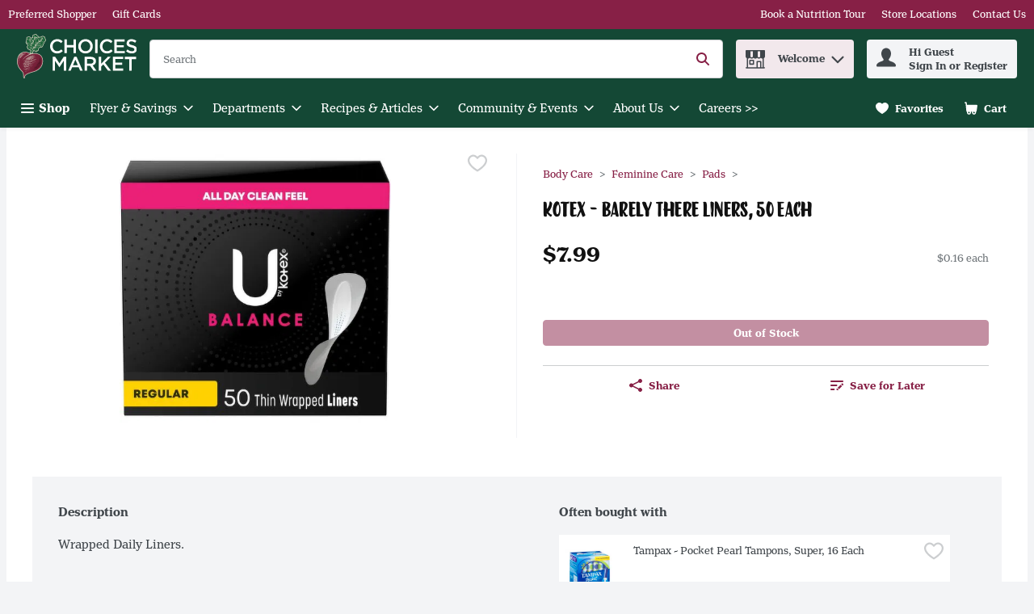

--- FILE ---
content_type: application/javascript; charset=UTF-8
request_url: https://shop.choicesmarkets.com/static/js/PageHeader.55ad7f88.chunk.js
body_size: 64691
content:
/*! For license information please see PageHeader.55ad7f88.chunk.js.LICENSE.txt */
"use strict";(self.__LOADABLE_LOADED_CHUNKS__=self.__LOADABLE_LOADED_CHUNKS__||[]).push([[9794,8726],{7472:(e,n,t)=>{t.d(n,{A:()=>r});var o=t(26715),r=function(e){return"\n    opacity: 0;\n    transform: scale(0.7);\n    animation: ".concat(e.name," ").concat(e.duration,"ms ease;\n    ").concat((n=e.name,(0,o.oS)(n,"\n        20%,80% { opacity: 1; transform: scale(1)}\n        100% { opacity: 0; transform: scale(0.7)}\n    ")),"\n    \n");var n}},89188:(e,n,t)=>{t.d(n,{Bw:()=>v,Ph:()=>m,Tt:()=>g,Tw:()=>w,U6:()=>b,X4:()=>h,bL:()=>y,hP:()=>f,kH:()=>p});var o,r,i=t(29163),a=t(51224),c=t(26715),l=t(59984),s=t(69108),u=t(21982),d=function(e,n){return Object.defineProperty?Object.defineProperty(e,"raw",{value:n}):e.raw=n,e},p="320px",m=i.ZP.button.withConfig({displayName:"Select",componentId:"-ojp2fh"})((function(e){var n=e.theme,t=e.isOpen,o=e.isLanguageDropdown;return"\n    position: relative;\n    width: 100%;\n    ".concat(function(e,n){return n?"\n      font-family: ".concat(e.typography.text.fontXS.fontFamily,";\n      font-size: ").concat(e.typography.text.fontXS.fontSize,";\n      line-height: ").concat(e.typography.text.fontXS.lineHeight,";\n      min-width: initial;\n      padding: ").concat(s.W0.xxs," ").concat(s.W0.vsm,";\n      border: none;\n      background-color: ").concat(e.header.accountPopover.backgroundColor,";\n      color: ").concat(e.header.accountPopover.color,";\n      height: ").concat(s.W0.xl,";\n      &:hover, :focus, :focus:hover {\n        color: ").concat(e.header.accountPopover.color,";\n        cursor: pointer;\n      }\n    "):"\n      font-family: ".concat(e.typography.text.fontSM.fontFamily,";\n      font-size: ").concat(e.typography.text.fontSM.fontSize,";\n      line-height: ").concat(e.typography.text.fontSM.lineHeight,";\n      min-width: ").concat("166px",";\n      padding: ").concat(s.W0.xs,";\n      border: 1px solid ").concat(e.dropdown.static.borderColor,";\n      background-color: ").concat(e.dropdown.static.bgColor,";\n      color: ").concat(e.dropdown.static.color,";\n      &:hover, :focus, :focus:hover {\n        color: ").concat(e.dropdown.hover.color,";\n      }\n    ")}(n,o),"\n    text-transform: capitalize;\n    display: flex;\n    justify-content: space-between;\n    align-items: center;\n    appearance: none;\n    ").concat((0,c.E0)(),";\n    ").concat(!0===t?"\n        outline: none; \n        border: ".concat(o?"none;":"1px solid ".concat(n.dropdown.open.borderColor,";")," \n        background-color: ").concat(o?n.header.accountPopover.backgroundColor:n.dropdown.open.bgColor,";\n        "):"","\n  ")})),h=i.ZP.ul.withConfig({displayName:"DropdownItemsContainer",componentId:"-ey9tgs"})((function(e){var n=e.theme,t=e.isLanguageDropdown;return"\n    list-style-type: none;\n    all: unset;\n    position: absolute;\n    z-index: ".concat(u.iz,";\n    top: 100%;\n    ").concat(t?"right: 0;":"","\n    ").concat(t?"min-width: ".concat("140px",";"):"width: 100%;","\n    display: flex;\n    flex-direction: column;\n    cursor: pointer;\n    background-color: ").concat(t?n.colors.uiColors.greyscale1:n.dropdown.options.static.bgColor,";\n    border: ").concat(t?"none;":"1px solid ".concat(n.dropdown.options.static.borderColor,";"),"\n    ").concat((0,c.E0)(),";\n    box-shadow: ").concat(c.q.medium,";\n")})),f=i.ZP.li.withConfig({displayName:"DropdownItem",componentId:"-1m3cccj"})((function(e){var n=e.theme,t=e.isLanguageDropdown,o=e.isActive;return"\n    font-family: ".concat(n.typography.text.fontSM.fontFamily,";\n    font-size: ").concat(n.typography.text.fontSM.fontSize,";\n    color: ").concat(n.dropdown.options.static.color,";\n    text-transform: capitalize;\n    display: flex;\n    align-items: center;\n    padding: ").concat(t?"".concat(s.W0.vxs," ").concat(s.W0.xs):s.W0.xs,";\n    cursor: pointer;\n    ").concat(o?"font-weight: ".concat(n.typography.weights.bold,";"):"","\n    &:hover, :focus, :focus:hover {\n      background-color: ").concat(t?n.header.accountPopover.backgroundColor:n.dropdown.options.hover.bgColor,";\n      outline: none;\n      ").concat((0,c.E0)(),"\n    }\n  ")})),g=(0,i.ZP)(a.G).withConfig({displayName:"Chevron",componentId:"-n6retu"})((function(e){var n=e.theme,t=e.isOpen,o=e.isLanguageDropdown;return"\n    pointer-events: none;  \n    svg {\n      fill: ".concat(o?n.header.accountPopover.color:n.dropdown.iconColor,";\n      ").concat(t&&"transform: rotate(180deg);","\n    }\n  ")})),y=i.ZP.div.withConfig({displayName:"SelectWrapper",componentId:"-1e9r84m"})(o||(o=d(["\n  position: relative;\n  max-width: ",";\n  "," {\n    width: 100%;\n  }\n"],["\n  position: relative;\n  max-width: ",";\n  "," {\n    width: 100%;\n  }\n"])),p,(0,l.Z)("sm",{noUpper:!0})),v=i.ZP.div.withConfig({displayName:"SelectContent",componentId:"-362s9p"})(r||(r=d(["\n  display: flex;\n  flex-direction: column;\n  align-items: center;\n"],["\n  display: flex;\n  flex-direction: column;\n  align-items: center;\n"]))),b=(0,i.ZP)(a.G).withConfig({displayName:"FlagIcon",componentId:"-13tnz9z"})((function(e){var n=e.isDropdownOption;return"\n    svg {\n      width: ".concat(n?s.W0.sm:s.W0.md,";\n      height: ").concat(n?s.W0.sm:s.W0.md,";\n    }\n    ").concat(n?"margin-right: ".concat(s.W0.xs,";"):"","\n  ")})),w=(0,i.ZP)(a.G).withConfig({displayName:"CloseIcon",componentId:"-1ibro9k"})((function(e){var n=e.theme;return"\n  svg {\n    fill: ".concat(n.header.accountPopover.color,";\n  }\n")}))},92426:(e,n,t)=>{t.d(n,{Z:()=>v});var o=t(67294),r=t(89188),i=t(64519),a=t(18290),c=t(39834),l=9,s=13,u=27,d=32,p=35,m=36,h=38,f=40,g=t(41013),y=t(74617);const v=function(e){var n=o.useContext(y.q).t,t=o.useState(!1),v=t[0],b=t[1],w=o.createRef(),C=o.createRef(),x=function(){v&&b(!1)},I=function(){b((function(e){return!e}))};o.useEffect((function(){v&&e.value&&w.current&&w.current.focus()}),[v]);var k=function(n){var t;e.onChange(n),b(!1),null===(t=C.current)||void 0===t||t.focus()};return(0,i.Z)((function(){var t;return o.createElement(c.default,{onOutsideClick:x},o.createElement(r.bL,{className:e.className},o.createElement(a.Z,{analyticsEventsCallback:e.analyticsEventsCallback},o.createElement(o.Fragment,null,o.createElement(r.Ph,{id:"selectOptions-".concat(e.isDesktop?g.q5t:g.Jq3),isOpen:v,type:"button","aria-haspopup":"listbox","aria-label":e.ariaLabel,"aria-expanded":v,name:e.name,disabled:e.disabled,onClick:I,onKeyDown:function(e){return function(e,n,t){var o=e.which?e.which:e.keyCode;if(!n)switch(o){case d:case s:case h:case f:case p:case m:e.preventDefault(),t(!0)}}(e,v,b)},"data-testid":e.dataTestId?e.dataTestId:"custom-select-button-data-testId",tabIndex:0,ref:C,isLanguageDropdown:!!e.isLanguageDropdown},o.createElement(r.Bw,null,e.isLanguageDropdown&&o.createElement(r.U6,{name:e.value.toLowerCase()}),(null===(t=e.options.find((function(n){return n.value===e.value})))||void 0===t?void 0:t.name)||e.placeholder),e.isLanguageDropdown&&v?o.createElement(r.Tw,{name:"Close"}):o.createElement(r.Tt,{name:"ChevronDown",isOpen:v,isLanguageDropdown:!!e.isLanguageDropdown})),e.options&&v&&o.createElement(r.X4,{"data-testid":"custom-select-options-container-data-testId",role:"listbox","aria-activedescendant":e.value,"aria-label":n("common.customSelect.ariaLabelDropDownItems"),tabIndex:-1,id:"dropdown-items",isLanguageDropdown:!!e.isLanguageDropdown},e.options.map((function(n,t){var i=n.value===e.value;return o.createElement(r.hP,{id:n.value,tabIndex:0,key:n.name,"data-testid":"".concat(n.dataTestId?n.dataTestId:"custom-select-option-data-testId","-").concat(t),"data-href":n.queryPart,role:"option","aria-label":n.name,"aria-selected":i,onClick:function(){return k(n.value)},onKeyDown:function(e){return function(e,n,t,o,r){var i,a,c,g,y=e.which?e.which:e.keyCode,v=e.currentTarget;switch(y){case d:case s:case l:e.preventDefault(),o(n),t(!1),r.current.focus();break;case u:e.preventDefault(),r.current.focus(),t(!1);break;case h:e.preventDefault(),null===(i=v.previousElementSibling)||void 0===i||i.focus();break;case f:e.preventDefault(),null===(a=v.nextElementSibling)||void 0===a||a.focus();break;case p:e.preventDefault(),(null===(c=v.parentElement)||void 0===c?void 0:c.lastElementChild).focus();break;case m:e.preventDefault(),(null===(g=v.parentElement)||void 0===g?void 0:g.firstElementChild).focus()}}(e,n.value,b,k,C)},ref:i?w:null,isLanguageDropdown:!!e.isLanguageDropdown,isActive:i},e.isLanguageDropdown&&o.createElement(r.U6,{name:n.value.toLowerCase(),isDropdownOption:!0}),n.name)})))))))}),{componentName:"CustomSelectComponent"})}},73102:(e,n,t)=>{t.d(n,{Y:()=>S});var o,r=t(67294),i=t(69108),a=t(29163),c=t(57377),l=t(59984),s=t(21982),u=function(e,n){return Object.defineProperty?Object.defineProperty(e,"raw",{value:n}):e.raw=n,e},d=a.ZP.div.withConfig({displayName:"Notification",componentId:"-1bvsaz2"})((function(e){e.theme;var n=e.shortDescriptions;e.showLinks;return"\n    display: flex;\n    \n    padding: ".concat(i.W0.sm,";\n    justify-content:space-between;\n    border-bottom: 1px solid rgb(243, 244, 246);\n   ").concat(n.mobile?"margin-right: 35px;":""," \n")})),p=a.ZP.div.withConfig({displayName:"Title",componentId:"-s2bxa"})((function(e){var n=e.theme;return"\n  font-weight: ".concat(n.typography.weights.bold,";\n  color:").concat(n.colors.uiColors.greyscale5,";\n  ")})),m=a.ZP.div.withConfig({displayName:"DateRow",componentId:"-ux2my1"})((function(e){var n=e.theme;return"\n  color: ".concat(n.colors.uiColors.greyscale4,";\n  font-size: ").concat(n.typography.text.fontSM.fontSize,";\n  white-space: nowrap;\n")})),h=a.ZP.div.withConfig({displayName:"IconAndDescription",componentId:"-1cljqa4"})((function(e){e.theme;return"\n  display:flex;\n"})),f=a.ZP.div.withConfig({displayName:"Description",componentId:"-x3ty61"})((function(e){e.theme;return"\nmargin-left:".concat(i.W0.vsm,";\nmargin-right:").concat(i.W0.vsm,";\n")})),g=a.ZP.div.withConfig({displayName:"DescriptionText",componentId:"-1qrgoox"})((function(e){var n=e.theme,t=e.shortDescriptions;return"\ncolor: ".concat(n.colors.uiColors.greyscale4,";\nfont-size: ").concat(n.typography.text.fontSM.fontSize,";\n\n").concat(t.mobile?"\n  text-overflow: ellipsis;\n  overflow: hidden;\n  ".concat((0,l.Z)("sm")," {\n  width:165px;\n  white-space: nowrap;\n  }"):"","\n").concat(t.tablet?"\n  text-overflow: ellipsis;\n  overflow: hidden;\n  ".concat((0,l.Z)("md")," {\n  width:165px;\n  white-space: nowrap;\n  }"):"","\n\n").concat(t.desktop?"\n  text-overflow: ellipsis;\n  overflow: hidden;\n  ".concat((0,l.Z)("lg")," {\n  width:165px;\n  white-space: nowrap;\n  }"):"","\n    ")})),y=a.ZP.div.withConfig({displayName:"NotificationLink",componentId:"-yxsr3j"})((function(e){var n=e.theme;return"\ncolor: ".concat(n.colors.brandColors.primary1,";\nfont-size: ").concat(n.typography.text.fontSM.fontSize,";\npadding-top:").concat(i.W0.xs,"\n")})),v=a.ZP.div.withConfig({displayName:"IconContainer",componentId:"-1pfbzkh"})((function(e){var n=e.theme,t=e.size,o=e.margin;return"\n    margin ".concat(o?"0 auto":"0",";\n    display: flex;\n    justify-content: center;\n    align-items: center;\n    font-weight: ").concat(n.typography.weights.bold,";\n    line-height: ").concat(n.typography.text.fontMD.lineHeight,";\n    color: ").concat(n.modal.storeIcon.color,";\n    height: ").concat(t,";\n    width: ").concat(t,";\n    padding: 0 ").concat(i.W0.xs,";\n    background-color: ").concat(n.modal.storeIcon.bgColor,";\n    border-radius: 50%;\n    z-index: ").concat(s.CJ,";\n    ")})),b=(0,a.ZP)(c.pA).withConfig({displayName:"Icon",componentId:"-1cmbyr"})((function(e){e.theme;return"\npadding: ".concat(i.W0.xs," 0 ").concat(i.W0.xs," 0;")})),w=a.ZP.div.withConfig({displayName:"NoNotifications",componentId:"-ziaivx"})(o||(o=u(["\n  text-align: center;\n"],["\n  text-align: center;\n"]))),C=t(64519),x=t(74617),I=t(70881),k=t(93598),S=function(e){var n=e.shortDescriptions,t=e.showLinks,o=e.notification,a=r.useContext(x.q).t;if(!o)return null;var l=o.acknowledged,s=o.id,u=o.icon,S=o.title,P=o.description,E=o.linkText,M=o.linkUrl,L=o.date;return(0,C.Z)((function(){return r.createElement(d,{key:s,shortDescriptions:n,showLinks:t,"data-testid":"customerNotification-div-testId"},r.createElement(h,null,t&&!l&&r.createElement(I.Y,{iconOffset:!1}),r.createElement(v,{size:i.W0.lg,margin:!1},r.createElement(b,{name:(0,k.f)(u),size:"".concat(parseInt(i.W0.sm,10))})),r.createElement(f,null,r.createElement(p,null,S),r.createElement(g,{tabIndex:P?0:-1,shortDescriptions:n},P),t&&r.createElement(y,{tabIndex:E?0:-1,"data-testid":"customerNotification_links-div-testId"},r.createElement(c.rU,{href:M,target:"_blank"},E)))),r.createElement(m,null,L))}),{componentName:"CustomerNotification",fallBack:function(){return r.createElement(w,null,a("pageHeader.myAccount.notificationsError"))}})}},70881:(e,n,t)=>{t.d(n,{Y:()=>i});var o=t(29163),r=t(21982),i=o.ZP.div.withConfig({displayName:"CustomerNotificationsIndicatorIcon",componentId:"-98pvi5"})((function(e){var n=e.theme,t=e.iconOffset;return"\n    height: 12px;\n    width: 12px;\n    ".concat(t?"left: -4px":"",";\n    background-color: ").concat(n.colors.uiColors.alert,";\n    border-radius: 50%;\n    display: inline-block;\n    position: absolute;\n    z-index: ").concat(r.MM,";\n    border: solid 2px  ").concat(n.colors.uiColors.greyscale1," \n  ")}))},31772:(e,n,t)=>{t.d(n,{Z:()=>f});var o=t(67294),r=t(29163),i=t(69108),a=t(26715),c=t(51224),l=t(59984),s=t(57377),u=r.ZP.div.withConfig({displayName:"Notification",componentId:"-11lh1la"})((function(e){var n=e.backgroundColor,t=e.fitTitle,o=e.noGap,r=e.noPadding,c=e.smallAlt,s=e.smallFonts,u=e.theme;return"\n    display: grid;\n    grid-template-columns: ".concat(i.W0.md," ").concat(t?"max-content":"auto"," auto\n    ;\n    font-size: ").concat(s?u.typography.text.fontXS.fontSize:u.typography.text.fontSM.fontSize,";\n    padding: ").concat(r?0:c?i.W0.sm:i.W0.xs,";\n    background-color: ").concat(n||u.colors.uiColors.warnLight,";\n    ").concat((0,a.E0)(),";\n    ").concat(!o&&"grid-gap: ".concat(i.W0.xs,";"),"\n\n    ").concat((0,l.Z)("md",{noUpper:!0})," {\n      grid-template-columns: ").concat(i.W0.md," auto auto auto;\n    }\n  ")})),d=(0,r.ZP)(c.G).withConfig({displayName:"NotificationIcon",componentId:"-1n7pbbq"})((function(e){var n=e.theme;return"\n    grid-column: 1/2;\n    grid-row: 1/3;\n    fill: ".concat(n.colors.uiColors.warn,";\n  ")})),p=r.ZP.span.withConfig({displayName:"NotificationTitle",componentId:"-4f3afa"})((function(e){var n=e.theme,t=e.fitTitle;return"\n    grid-column: 2/3;\n    grid-row: 1/2;\n    font-weight: ".concat(n.typography.weights.bold,";\n    ").concat(t&&"padding-right: ".concat(i.W0.xs,";"),"\n  ")})),m=r.ZP.span.withConfig({displayName:"NotificationSubtitle",componentId:"-dti6y2"})((function(e){var n=e.hasAction;return"\n      grid-column: 1/5;\n      grid-row: ".concat(n?"2/3":"3/4",";\n\n      ").concat((0,l.Z)("md",{noUpper:!0})," {\n        grid-column: ").concat(n?"3/4":"2/3",";\n        grid-row: ").concat(n?"1/2":"2/3",";\n      }\n    ")})),h=(0,r.ZP)(s.zx).withConfig({displayName:"NotificationAction",componentId:"-km0b54"})((function(e){var n=e.theme;return"\n    cursor: pointer;\n    color: color: ".concat(n.buttonLinks.color,";\n    font-weight: ").concat(n.typography.weights.bold,";\n    grid-column: 3/5;\n    grid-row: 1/2;\n    justify-self: end;\n\n    &:hover{\n      color: ").concat(n.colors.brandColors.primary2,";\n    }\n\n    ").concat((0,l.Z)("md",{noUpper:!0})," {\n      grid-column: 4/5;\n    }\n  ")}));const f=function(e){var n=e.actionText,t=e.backgroundColor,r=e.className,i=e.fitTitle,a=e.handleClick,c=e.hasAction,l=e.iconName,s=e.noGap,f=e.noPadding,g=e.smallFonts,y=e.subtitle,v=e.title,b=!!n&&!!c;return o.createElement(u,{backgroundColor:t,className:r,"data-testid":e["data-testid"],fitTitle:i,noGap:s,noPadding:f,smallFonts:g},o.createElement(d,{name:l}),o.createElement(p,{fitTitle:i},v),o.createElement(m,{hasAction:c},y),b&&o.createElement(h,{"aria-label":n,buttonStyle:"buttonLink",handleClick:a,tabIndex:0},n))}},13148:(e,n,t)=>{t.d(n,{x:()=>c});var o,r=t(67294),i=function(e,n){return Object.defineProperty?Object.defineProperty(e,"raw",{value:n}):e.raw=n,e},a=t(29163).ZP.span.withConfig({displayName:"ReaderPause",componentId:"-1kochzk"})(o||(o=i(["\n  color: rgba(0, 0, 0, 0);\n  position: absolute;\n"],["\n  color: rgba(0, 0, 0, 0);\n  position: absolute;\n"]))),c=function(){return r.createElement(a,null,".")}},2465:(e,n,t)=>{t.d(n,{N:()=>o.Z});var o=t(18290)},84756:(e,n,t)=>{t.d(n,{Z:()=>h});var o=t(67294),r=t(29163),i=t(69108),a=t(57377),c=r.ZP.div.withConfig({displayName:"EmptyCart",componentId:"-difyas"})((function(e){var n=e.theme;return"\n    display: flex;\n    color: ".concat(n.typography.text.body.color,";\n    flex-direction: column;\n    align-items: center;\n    margin: ").concat(i.W0.xl," 0;\n  ")})),l=(0,r.ZP)(a.pA).withConfig({displayName:"EmptyCartIcon",componentId:"-1fug09e"})((function(e){var n=e.theme;return"\n    fill: ".concat(n.colors.uiColors.greyscale3,";    \n    & > svg {\n      width: 40px;\n      height: 40px;\n    }\n  ")})),s=t(41013),u=t(74617),d=t(86706),p=t(3593),m=t(64519);const h=(0,d.$j)(null,{openGlobalModal:p.f9})((function(e){var n=o.useContext(u.q).t,t=e.className,r=e.isCustomList,i=e.isPlanning,a=e.listNotFound,d=r||i?"ListLarge":"Cart",p=n(r?"myListDetailsPage.emptyList.title":i?"planningListReviewPage.emptyList.title":"reviewCart.emptyCart.msg"),h=n(r?"myListDetailsPage.emptyList.subtitle":"planningListReviewPage.emptyList.subtitle");return o.useEffect((function(){r&&a&&e.openGlobalModal(s.U_i.ERROR_INFO_MODAL,{errorInfoProps:{errorType:"myListDetailsPage"},ariaLabel:n("modals.ariaLabel.emptyCart")})}),[]),(0,m.Z)((function(){return o.createElement(c,{className:t,"data-testid":"EmptyCartTestId"},o.createElement(l,{name:d}),o.createElement("h2",null,p),o.createElement("p",null,h))}),{componentName:"Empty Cart"})}))},51790:(e,n,t)=>{t.d(n,{Z:()=>W});var o,r=t(67294),i=t(86706),a=t(74617),c=t(63735),l=t(29163),s=t(26715),u=t(57377),d=t(69108),p=t(15864),m=t(59984),h=function(e,n){return Object.defineProperty?Object.defineProperty(e,"raw",{value:n}):e.raw=n,e},f=l.ZP.div.withConfig({displayName:"CreditBalance",componentId:"-1cdqm35"})((function(e){var n=e.theme,t=e.isFlyout,o=e.isAccountPopover,r=e.isReviewSummary;return"\n      display: flex;\n      ".concat(t&&"flex-direction: column",";\n      ").concat((o||t)&&"padding: ".concat(d.W0.sm," 0"),";\n      ").concat((o||t)&&"border-bottom: 1px solid ".concat(n.colors.uiColors.greyscale2),";\n      align-items: center;\n      text-align: center;\n      ").concat(r&&"justify-content: space-between",";\n    ")})),g=(0,l.ZP)(u.pA).withConfig({displayName:"CreditBalanceIcon",componentId:"-15mxvjb"})((function(e){var n=e.theme,t=e.isFlyout,o=e.isAccountPopover,r=e.isReviewSummary;return"\n  ".concat(o&&"margin-right: ".concat(d.W0.xxs),";\n  ").concat(r&&"margin-right: ".concat(d.W0.vsm),";\n  ").concat(t&&"padding: ".concat(d.W0.xs),";\n  ").concat(t&&"border-radius: ".concat(d.W0.xxl),";\n  ").concat(t&&"background-color: ".concat(n.colors.uiColors.greyscale2),";\n")})),y=l.ZP.span.withConfig({displayName:"CreditBalanceSum",componentId:"-vnoi6m"})((function(e){var n=e.theme,t=e.isReviewSummary,o=e.isFlyout,r=e.isAccountPopover;return"\n      color: ".concat(n.colors.uiColors.greyscale6,";\n      font-weight: ").concat(n.typography.weights.bold,";\n      ").concat(s.UD,"\n      overflow-y: hidden;\n      ").concat(r&&"margin-right: ".concat(d.W0.xxs),";\n      ").concat(t&&"margin-top: ".concat(d.W0.xxs),";\n      text-align: end;\n      font-size: ").concat(t?d.W0.md:d.W0.sm,";\n      line-height: ").concat(t?"28px":"20px",";\n      ").concat(o&&"margin-top: ".concat(d.W0.xs),";\n      ").concat(o&&"margin-bottom: ".concat(d.W0.xxs),";\n    ")})),v=l.ZP.span.withConfig({displayName:"CreditBalanceTitle",componentId:"-pz067i"})((function(e){var n=e.theme,t=e.isAccountPopover;return"\n      color: ".concat(n.colors.uiColors.greyscale6,";\n      font-weight: ").concat(n.typography.weights.normal,";\n      ").concat(s.UD,"\n      overflow-y: hidden;\n      font-size: ").concat(t?"14px":d.W0.vsm,";\n      line-height: ").concat(t?"18px":"15px",";\n      ").concat(t&&"margin-right: ".concat(d.W0.xxs),";\n    ")})),b=l.ZP.div.withConfig({displayName:"CreditBalanceTitleSumWrapper",componentId:"-197f8r1"})(o||(o=h(["\n  display: flex;\n  flex-direction: column;\n"],["\n  display: flex;\n  flex-direction: column;\n"]))),w=l.ZP.span.withConfig({displayName:"RemainingCreditBalanceText",componentId:"-ops8tf"})((function(e){var n=e.theme;return"\n  padding-top: ".concat(d.W0.xs,";\n  line-height: 15px;\n  font-size: ").concat(n.typography.text.fontSM.fontSize,";\n")})),C=l.ZP.section.withConfig({displayName:"ReviewSummaryCreditBalanceWrapper",componentId:"-1ie2h0y"})((function(e){var n=e.theme;return"\n    display: flex;\n    flex-direction: column;\n    box-shadow: ".concat(s.q.large,";\n    padding: ").concat(d.W0.md," ").concat(p.$S.mobile,";\n    margin-top: 0;\n    background-color: ").concat(n.colors.uiColors.greyscale1,";\n    width: 100%;\n    margin-bottom: ").concat(d.W0.md,";\n\n    ").concat((0,m.Z)("md",{noUpper:!0})," {\n      border-radius:0 0 ").concat(n.payment.checkoutCards.borderRadius," ").concat(n.payment.checkoutCards.borderRadius,";\n    }\n\n    ").concat((0,m.Z)("lg",{upperLimit:!0})," {\n      padding: ").concat(d.W0.sm," ").concat(p.$S.desktop,";\n    }\n\n    ").concat((0,m.Z)("xl")," {\n      padding: ").concat(d.W0.lg," ").concat(p.$S.largeDesktop,";\n    }\n  ")}));const x=function(e){return r.createElement(C,null,r.createElement(f,{isReviewSummary:e.isReviewSummary},r.createElement(g,{isReviewSummary:e.isReviewSummary,name:"Credit"}),r.createElement(b,null,r.createElement(v,null,e.creditBalanceTitleText),r.createElement(y,{isReviewSummary:e.isReviewSummary,dangerouslySetInnerHTML:{__html:e.creditBalanceValue}}))),r.createElement(w,null,e.remainingCreditBalanceText))};const I=function(e){return r.createElement(f,{isFlyout:e.isFlyout},r.createElement(g,{isFlyout:e.isFlyout,name:"Credit",size:"20px"}),r.createElement(y,{isFlyout:e.isFlyout,dangerouslySetInnerHTML:{__html:e.creditBalanceValue}}),r.createElement(v,null,e.creditBalanceTitleText))};const k=function(e){return r.createElement(f,{isAccountPopover:e.isAccountPopover},r.createElement(y,{isAccountPopover:e.isAccountPopover,dangerouslySetInnerHTML:{__html:e.creditBalanceValue}}),r.createElement(g,{isAccountPopover:e.isAccountPopover,name:"Credit",size:"20px"}),r.createElement(v,{isAccountPopover:e.isAccountPopover},e.creditBalanceTitleText))};var S=t(68311),P=t(14003),E=t(26858),M=function(e,n,t,o){return new(t||(t=Promise))((function(r,i){function a(e){try{l(o.next(e))}catch(n){i(n)}}function c(e){try{l(o.throw(e))}catch(n){i(n)}}function l(e){var n;e.done?r(e.value):(n=e.value,n instanceof t?n:new t((function(e){e(n)}))).then(a,c)}l((o=o.apply(e,n||[])).next())}))},L=function(e,n){var t,o,r,i,a={label:0,sent:function(){if(1&r[0])throw r[1];return r[1]},trys:[],ops:[]};return i={next:c(0),throw:c(1),return:c(2)},"function"===typeof Symbol&&(i[Symbol.iterator]=function(){return this}),i;function c(i){return function(c){return function(i){if(t)throw new TypeError("Generator is already executing.");for(;a;)try{if(t=1,o&&(r=2&i[0]?o.return:i[0]?o.throw||((r=o.return)&&r.call(o),0):o.next)&&!(r=r.call(o,i[1])).done)return r;switch(o=0,r&&(i=[2&i[0],r.value]),i[0]){case 0:case 1:r=i;break;case 4:return a.label++,{value:i[1],done:!1};case 5:a.label++,o=i[1],i=[0];continue;case 7:i=a.ops.pop(),a.trys.pop();continue;default:if(!(r=(r=a.trys).length>0&&r[r.length-1])&&(6===i[0]||2===i[0])){a=0;continue}if(3===i[0]&&(!r||i[1]>r[0]&&i[1]<r[3])){a.label=i[1];break}if(6===i[0]&&a.label<r[1]){a.label=r[1],r=i;break}if(r&&a.label<r[2]){a.label=r[2],a.ops.push(i);break}r[2]&&a.ops.pop(),a.trys.pop();continue}i=n.call(e,a)}catch(c){i=[6,c],o=0}finally{t=r=0}if(5&i[0])throw i[1];return{value:i[0]?i[1]:void 0,done:!0}}([i,c])}}};const Z=function(){return M(void 0,void 0,void 0,(function(){var e;return L(this,(function(n){switch(n.label){case 0:return n.trys.push([0,2,,3]),[4,E.sg.get("/customercredits/getbalance")];case 1:return[2,n.sent().data];case 2:return e=n.sent(),P.logger.error("getCreditBalance()",e),[3,3];case 3:return[2]}}))}))};const N=function(e,n,t){var o=r.useState(0),i=o[0],a=o[1];r.useEffect((function(){if(t){var o=(0,S.Z)();return o&&null!==o.getItem("credit_balance")&&a(Number(o.getItem("credit_balance"))),window&&e&&window.addEventListener("storage",l),c(),null!==o.getItem("credit_balance")&&n&&o.removeItem("credit_balance"),function(){window.removeEventListener("storage",l)}}}),[e,n,t]);var c=function(){var n=(0,S.Z)();null===n.getItem("credit_balance")&&e&&Z().then((function(e){e.balance&&(n.setItem("credit_balance",e.balance),a(e.balance))})).catch((function(){a(0)}))},l=function(e){e&&"credit_balance"===e.key&&c()};return i};var T=t(45836),D=t(64519);const W=(0,i.$j)((function(e){return{isLoggedIn:(0,c.n)(e),isSigningOut:e.ui.isSigningOut,currencyCode:e.stores.activeStoreDetails.currency,isCreditBalance:e.settings.retailer.creditBalance}}))((function(e){var n=N(e.isLoggedIn,e.isSigningOut,e.isCreditBalance),t=r.useContext(a.q).t,o=t("pageHeader.myAccount.creditAvailable"),i=t("pageHeader.myAccount.remainingCreditBalanceText"),c="".concat((0,T.Z)(e.currencyCode,"CreditBalance")).concat(parseFloat(n.toString()).toFixed(2));return(0,D.Z)((function(){return n?e.isReviewSummary?r.createElement(x,{remainingCreditBalanceText:i,creditBalanceTitleText:o,isReviewSummary:e.isReviewSummary,creditBalanceValue:c,currencyCode:e.currencyCode}):e.isAccountPopover?r.createElement(k,{creditBalanceTitleText:o,isAccountPopover:e.isAccountPopover,creditBalanceValue:c,currencyCode:e.currencyCode}):e.isFlyout?r.createElement(I,{creditBalanceTitleText:o,isFlyout:e.isFlyout,creditBalanceValue:c,currencyCode:e.currencyCode}):null:null}),{componentName:"CreditBalance"})}))},40407:(e,n,t)=>{t.d(n,{I:()=>c});var o,r=t(29163),i=t(69108),a=function(e,n){return Object.defineProperty?Object.defineProperty(e,"raw",{value:n}):e.raw=n,e},c=r.ZP.div.withConfig({displayName:"LanguagePopoverWrapper",componentId:"-1e00al"})(o||(o=a(["\n  padding-left: ",";\n"],["\n  padding-left: ",";\n"])),i.W0.sm)},97537:(e,n,t)=>{t.d(n,{Z:()=>b});var o=t(67294),r=t(40407),i=t(92426),a=t(53378),c=t(86706),l=t(94687),s=t(64519),u=t(35076),d=t(42801),p=t(74617),m="languagePopover-testId",h=function(e){var n=o.useContext(p.q).t,t=o.useMemo((function(){return(0,u.w)(e.availableLanguages)}),[e.availableLanguages]);if(!e.shouldDisplayLanguageDropdown)return null;var a=function(n){e.updateCustomerLanguage(n)};return(0,s.Z)((function(){var c;return o.createElement(r.I,{"data-testid":m},o.createElement(i.Z,{options:t,value:e.currentLanguage||(null===(c=e.availableLanguages.find((function(e){return e.defaultLanguage})))||void 0===c?void 0:c.isoCode),name:"LanguageSelect",ariaLabel:n("changeLanguage.dropdown.ariaLabel"),onChange:a,isDesktop:!0,isLanguageDropdown:!0}),o.createElement(v,null))}),{componentName:"LanguagePopover"})},f=function(e){return{shouldDisplayLanguageDropdown:(0,a.pK)(e),availableLanguages:e.app.availableLanguages,currentLanguage:(0,a.ZK)(e,!0),defaultLanguage:e.app.defaultLanguage}},g={updateCustomerLanguage:l.Z},y=(0,c.$j)(f,g),v=(0,d.ZP)({resolved:{},chunkName:function(){return"DigitalCoupons"},isReady:function(e){var n=this.resolve(e);return!0===this.resolved[n]&&!!t.m[n]},importAsync:function(){return Promise.resolve().then(t.bind(t,97484))},requireAsync:function(e){var n=this,t=this.resolve(e);return this.resolved[t]=!1,this.importAsync(e).then((function(e){return n.resolved[t]=!0,e}))},requireSync:function e(n){var o=this.resolve(n);return t(o)},resolve:function e(){return 97484}});const b=y(h)},35076:(e,n,t)=>{t.d(n,{w:()=>r});var o=t(14003),r=function(e){var n=[{name:"",value:""}];if(!(null===e||void 0===e?void 0:e.length))return n;try{return e.map((function(e){return{name:e.name,value:e.isoCode}}))}catch(t){return o.logger.error("mapLanguageDropdownItems",t),n}}},31488:(e,n,t)=>{t.r(n),t.d(n,{default:()=>I});var o,r,i=t(67294),a=t(86706),c=t(29163),l=t(12842),s=t(5305),u=t(69108),d=function(e,n){return Object.defineProperty?Object.defineProperty(e,"raw",{value:n}):e.raw=n,e},p="345px",m=function(){return"\n    ".concat(s.dk," {\n        display: inline-block;\n        margin: 0 ").concat(u.W0.md,";\n        max-width: ").concat(p,";\n    }\n    ").concat(s.eX," {\n        max-width: ").concat(p,";\n        margin: auto;\n        justify-content: space-evenly;\n        ").concat(s.OG," {\n            flex-basis: 40%;\n            ").concat(s.CK," {\n                margin: 0;\n                width: 100%;\n            }\n        }\n    }\n")},h=(0,c.ZP)(l.c).withConfig({displayName:"LoginConfirmationModal",componentId:"-6kvn3i"})(o||(o=d(["\n  ","\n"],["\n  ","\n"])),m()),f=(0,c.ZP)(l.p).withConfig({displayName:"LoginConfirmationModalContent",componentId:"-1ddmnq6"})(r||(r=d(["\n  ","\n"],["\n  ","\n"])),m()),g=t(63735),y=t(53378),v=t(57377),b=t(74617),w=function(){var e=function(n,t){return e=Object.setPrototypeOf||{__proto__:[]}instanceof Array&&function(e,n){e.__proto__=n}||function(e,n){for(var t in n)Object.prototype.hasOwnProperty.call(n,t)&&(e[t]=n[t])},e(n,t)};return function(n,t){if("function"!==typeof t&&null!==t)throw new TypeError("Class extends value "+String(t)+" is not a constructor or null");function o(){this.constructor=n}e(n,t),n.prototype=null===t?Object.create(t):(o.prototype=t.prototype,new o)}}(),C=function(){return C=Object.assign||function(e){for(var n,t=1,o=arguments.length;t<o;t++)for(var r in n=arguments[t])Object.prototype.hasOwnProperty.call(n,r)&&(e[r]=n[r]);return e},C.apply(this,arguments)},x=function(e){function n(n,t){var o=e.call(this,n)||this;return o.toggleModal=function(){o.setState((function(e){return{modalVisible:!e.modalVisible}}))},o.checkLoggedInStatus=function(){o.props.customerIsLoggedIn||o.toggleModal()},o.handleKeyPress=function(e){13===(e.keyCode?e.keyCode:e.which)&&o.checkLoggedInStatus()},o.state={modalVisible:n.initialVisibility||!1},o.props.destination&&(o._destination=o.props.destination),o.textContent=C({title:t.t("common.signIn.title"),description:t.t("common.signIn.description"),firstBtn:t.t("common.signIn.signInOrRegister")},n.customText),o.iconProps=C({iconName:"AccountOutline",iconSize:"32",iconColor:void 0,iconBackground:void 0},n.iconProps),o}return w(n,e),n.prototype.render=function(){var e=this;return this.props.customerIsLoggedIn?this.props.returnChildren?this.props.children:i.createElement(v.rU,{href:this._destination,noStyles:!0},this.props.children):i.createElement(i.Fragment,null,i.createElement("div",{onClick:this.checkLoggedInStatus,onKeyDown:this.handleKeyPress,role:"link",tabIndex:0},this.props.children),this.state.modalVisible&&(this.props.contentOnly?i.createElement(f,{title:this.textContent.title,description:this.textContent.description,firstBtn:{BtnContent:this.textContent.firstBtn,handleClick:function(){return(0,g.$v)(e,e._destination)}},icon:{iconName:this.iconProps.iconName,fillColor:this.iconProps.iconColor,iconSize:this.iconProps.iconSize},iconBgColor:this.iconProps.iconBackground}):i.createElement(h,{title:this.textContent.title,description:this.textContent.description,externalClick:this.toggleModal,firstBtn:{BtnContent:this.textContent.firstBtn,handleClick:function(){return(0,g.$v)(e,e._destination)}},icon:{iconName:this.iconProps.iconName,fillColor:this.iconProps.iconColor,iconSize:this.iconProps.iconSize},iconBgColor:this.iconProps.iconBackground})))},n.contextType=b.q,n.defaultProps={returnChildren:!1},n}(i.Component);const I=(0,a.$j)((function(e){return{customerIsLoggedIn:(0,g.n)(e),shoppingMode:(0,y.kR)(e),rsid:e.stores.retailerStoreId}}))(x)},29127:(e,n,t)=>{t.d(n,{Z:()=>u});var o=t(67294),r=t(87631),i=t(57377),a=t(40848),c=t(54483),l=t.n(c),s=function(){var e=function(n,t){return e=Object.setPrototypeOf||{__proto__:[]}instanceof Array&&function(e,n){e.__proto__=n}||function(e,n){for(var t in n)Object.prototype.hasOwnProperty.call(n,t)&&(e[t]=n[t])},e(n,t)};return function(n,t){if("function"!==typeof t&&null!==t)throw new TypeError("Class extends value "+String(t)+" is not a constructor or null");function o(){this.constructor=n}e(n,t),n.prototype=null===t?Object.create(t):(o.prototype=t.prototype,new o)}}();const u=function(e){function n(n){var t=e.call(this,n)||this;return t.manageHandleClick=function(){t.props.isOptimisticCart&&!t.props.isPromoCode||t.setState({showSpinner:!0}),t.props.confirmDelete()},t.state={showSpinner:!1},t}return s(n,e),n.prototype.render=function(){return o.createElement(l(),{focusTrapOptions:{allowOutsideClick:!0,preventScroll:!0}},o.createElement(r.jv,null,this.props.isPromoCode?o.createElement(r.Mo,null,o.createElement(r.RJ,{isPromoCode:!0},this.props.messageText),o.createElement(r.XZ,{buttonStyle:"secondary",handleClick:this.props.toggleRemoveConfirmation},this.props.cancelText),o.createElement(r.XZ,{buttonStyle:"primary",handleClick:this.manageHandleClick},this.state.showSpinner?o.createElement(i.$j,{color:"white",width:"18px"}):this.props.removeText)):o.createElement(r.J4,{isMiniCart:this.props.isMiniCart},o.createElement("div",null,this.props.messageText),o.createElement(r.XZ,{buttonStyle:"secondary",handleClick:this.props.toggleRemoveConfirmation,"data-testid":a.ie},this.props.cancelText),o.createElement(r.XZ,{buttonStyle:"primary",handleClick:this.manageHandleClick,"data-testid":a.pd},this.state.showSpinner?o.createElement(i.$j,{color:"white",width:"18px"}):this.props.removeText))))},n}(o.Component)},87631:(e,n,t)=>{t.d(n,{GO:()=>S,J4:()=>M,Mo:()=>L,Qc:()=>I,RJ:()=>Z,RK:()=>R,UF:()=>B,WH:()=>x,XZ:()=>N,gX:()=>j,hU:()=>F,jv:()=>E,lg:()=>k,m7:()=>A,mD:()=>D,mH:()=>P,nq:()=>O,pU:()=>_,sB:()=>W,tl:()=>q,tu:()=>V,uq:()=>H,ux:()=>T,y6:()=>z});var o,r,i,a,c,l,s,u,d,p,m,h,f,g=t(29163),y=t(57377),v=t(69108),b=t(59984),w=t(21982),C=function(e,n){return Object.defineProperty?Object.defineProperty(e,"raw",{value:n}):e.raw=n,e},x=g.ZP.div.withConfig({displayName:"ImageFrame",componentId:"-p2ojnl"})((function(e){var n=e.isDisabled;return"\n  cursor: ".concat(n?"default":"pointer",";\n")})),I=(g.ZP.div.withConfig({displayName:"Cart",componentId:"-f6294n"})(o||(o=C(["\n  overflow: auto;\n"],["\n  overflow: auto;\n"]))),g.ZP.div.withConfig({displayName:"CartHeader",componentId:"-1vfq3cd"})(r||(r=C(["\n  padding: 10px ",";\n  position: relative;\n"],["\n  padding: 10px ",";\n  position: relative;\n"])),v.W0.xs)),k=g.ZP.h3.withConfig({displayName:"CartHeaderTitle",componentId:"-1jrdb7y"})((function(e){var n=e.theme;return"\n    color: ".concat(n.colors.uiColors.greyscale5,";\n    margin: 0;\n")})),S=g.ZP.span.withConfig({displayName:"ItemCount",componentId:"-1rfisvm"})((function(e){var n=e.theme;return"\n  margin-right: ".concat(v.W0.xs,";\n  position: absolute;\n  right: 0;\n  top: 50%;\n  transform: translateY(-50%);\n  color: ").concat(n.colors.uiColors.greyscale4,";\n")})),P=(g.ZP.div.withConfig({displayName:"CartContent",componentId:"-vl3arq"})((function(e){var n=e.theme;return"\n  border-top: 1px solid ".concat(n.colors.uiColors.greyscale2,";\n  padding: 0;\n  overflow: hidden;\n")})),g.ZP.div.withConfig({displayName:"RemoveLineItem",componentId:"-1kabh4b"})((function(e){var n=e.theme;return"\n    border-radius: ".concat(n.buttons.quantityStepper.borderRadius,";\n    width: ").concat(v.W0.lg,";\n    height: ").concat(v.W0.lg,";\n    display: flex;\n    justify-content: center;\n    align-items: center;\n    margin-top: ").concat(v.W0.xs,";\n    background-color: ").concat(n.colors.uiColors.greyscale2,";\n    border: 1px solid ").concat(n.colors.uiColors.greyscale3,";\n  ")})),g.ZP.div.withConfig({displayName:"EmptyCart",componentId:"-19d2p2u"})(i||(i=C(["\n  border-top: none;\n  overflow: auto;\n  margin-top: 50px;\n  text-align: center;\n"],["\n  border-top: none;\n  overflow: auto;\n  margin-top: 50px;\n  text-align: center;\n"]))),g.ZP.h3.withConfig({displayName:"EmptyTitle",componentId:"-jn4ulb"})(a||(a=C(["\n  margin: "," 0 5px 0;\n"],["\n  margin: "," 0 5px 0;\n"])),v.W0.xs),g.ZP.h4.withConfig({displayName:"EmptySubtitle",componentId:"-8uhsfd"})((function(e){var n=e.theme;return"\n  color: ".concat(n.colors.uiColors.greyscale4,";\n  margin: 5px 0;\n")})),g.ZP.div.withConfig({displayName:"Subtotal",componentId:"-ka9jqp"})((function(e){var n=e.theme;return"\n  position: relative;\n  color: ".concat(n.colors.uiColors.greyscale5,";\n")})),g.ZP.span.withConfig({displayName:"SubtotalValue",componentId:"-11l39ot"})((function(e){var n=e.theme;return"\n  font-weight:  ".concat(n.typography.weights.bold,";\n  position: absolute;\n  right: 0;\n  top: 50%;\n  transform: translateY(-50%);\n")})),g.ZP.div.withConfig({displayName:"Savings",componentId:"-1seyxfv"})((function(e){var n=e.theme;return"\n  color:".concat(n.colors.uiColors.alert,";\n  position: relative;\n  margin-bottom: 5px;\n")})),g.ZP.span.withConfig({displayName:"SavingsValue",componentId:"-turjtv"})((function(e){var n=e.theme;return"\n  color:".concat(n.colors.uiColors.alert,";\n  font-weight:  ").concat(n.typography.weights.bold,";\n  position: absolute;\n  right: 0;\n  top: 50%;\n  transform: translateY(-50%);\n")})),g.ZP.div.withConfig({displayName:"LineItemWrapper",componentId:"-1x6aw6o"})((function(e){var n=e.theme;return"\n  border-bottom: 1px solid ".concat(n.colors.uiColors.greyscale2,";\n  width: 100%;\n  position: relative\n")}))),E=g.ZP.dialog.withConfig({displayName:"ConfirmDeleteOverlay",componentId:"-boajuu"})(c||(c=C(["\n  border: none;\n  background-color: rgba(255, 255, 255, 0.9);\n  bottom: 0;\n  display: flex;\n  height: 100%;\n  left: 0;\n  position: absolute;\n  width: 100%;\n  z-index: ",";\n"],["\n  border: none;\n  background-color: rgba(255, 255, 255, 0.9);\n  bottom: 0;\n  display: flex;\n  height: 100%;\n  left: 0;\n  position: absolute;\n  width: 100%;\n  z-index: ",";\n"])),w.MM),M=g.ZP.div.withConfig({displayName:"ConfirmDeleteFrame",componentId:"-1t7jjfe"})((function(e){var n=e.theme,t=e.isMiniCart;return"\n    color:".concat(n.typography.text.body.color,";\n    text-align: center;\n    margin: ").concat(t?"auto":"auto 0 auto auto",";\n    ").concat(!t&&"width: 30%;","\n    font-weight: ").concat(n.typography.text.fontSM.fontWeight,";\n    font-size: ").concat(n.typography.text.fontSM.fontSize,";\n    ").concat((0,b.Z)("sm")," {\n      margin: auto;\n      width: auto;    \n    }\n")})),L=g.ZP.div.withConfig({displayName:"ConfirmPromoDeleteFrame",componentId:"-1tu3uo0"})((function(e){var n=e.theme;return"\n    display: grid;\n    grid-template-columns: auto auto auto\n    text-align: center;\n    margin:  auto;\n    width: 100%;\n    font-weight: ".concat(n.typography.text.fontSM.fontWeight,";\n    font-size: ").concat(n.typography.text.fontSM.fontSize,";\n    ").concat((0,b.Z)("sm")," {\n      margin: auto; \n    }\n")})),Z=g.ZP.div.withConfig({displayName:"RemoveButtonTxt",componentId:"-wdqwwk"})((function(e){var n=e.isPromoCode;return"\n  align-self: center;\n  justify-self ".concat(n?"flex-start":"inherit",";\n  padding-left: ").concat(n?" 32px;":"0",";\n  ")})),N=(0,g.ZP)(y.zx).withConfig({displayName:"ConfirmDeleteButton",componentId:"-7q1f00"})(l||(l=C(["\n  margin: ",";\n"],["\n  margin: ",";\n"])),v.W0.xs),T=g.ZP.div.withConfig({displayName:"AddToCartWrapper",componentId:"-1s0w1cu"})(s||(s=C(["\n  margin-top: ",";\n  justify-content: flex-start;\n"],["\n  margin-top: ",";\n  justify-content: flex-start;\n"])),v.W0.xs),D=g.ZP.div.withConfig({displayName:"LineItemContainer",componentId:"-16o098s"})(u||(u=C(["\n  display: flex;\n  flex-direction: column;\n"],["\n  display: flex;\n  flex-direction: column;\n"]))),W=(0,g.ZP)(y.zx).withConfig({displayName:"RemoveItemButton",componentId:"-5hvsaj"})((function(e){var n=e.theme;return"\n    display: flex;\n    justify-content: center;\n    align-items: center;\n    min-width: ".concat(v.W0.lg,";\n    height: ").concat(v.W0.lg,";\n\n    svg {\n      fill: ").concat(n.colors.uiColors.greyscale4,";\n    }\n  \n    &:hover svg {\n      fill: ").concat(n.colors.uiColors.greyscale5,";\n    }\n \n")})),O=g.ZP.div.withConfig({displayName:"LineItem",componentId:"-6y1mno"})((function(e){var n=e.qtyStepperIsFocused;return"\n  padding: ".concat(v.W0.xs," ").concat(v.W0.xs," ").concat(v.W0.vsm,";\n  display: flex;\n  flex-direction: row;\n  ").concat(n&&"\n      ".concat(j,",\n      ").concat(H,",\n      ").concat(F,",\n      ").concat(A,"\n       {\n        pointer-events: none;\n        opacity: 0.4;\n        filter: blur(1px);\n      }\n    "),"\n")})),j=g.ZP.div.withConfig({displayName:"LineItemImage",componentId:"-138buex"})(d||(d=C(["\n  width: ",";\n  height: ",";\n  margin-right: ",";\n\n  img {\n    width: ",";\n    height: ",";\n  }\n"],["\n  width: ",";\n  height: ",";\n  margin-right: ",";\n\n  img {\n    width: ",";\n    height: ",";\n  }\n"])),v.W0.lgr,v.W0.lgr,v.W0.xs,v.W0.lgr,v.W0.lgr),z=g.ZP.div.withConfig({displayName:"LineItemTopBottom",componentId:"-9dh66g"})(p||(p=C(["\n  width: 100%;\n"],["\n  width: 100%;\n"]))),R=g.ZP.div.withConfig({displayName:"LineItemSection",componentId:"-l4rv9e"})(m||(m=C(["\n  display: flex;\n  flex-direction: row;\n  position: relative;\n  flex: 1 1 auto;\n  justify-content: flex-end;\n  align-items: center;\n  margin-bottom: ",";\n"],["\n  display: flex;\n  flex-direction: row;\n  position: relative;\n  flex: 1 1 auto;\n  justify-content: flex-end;\n  align-items: center;\n  margin-bottom: ",";\n"])),v.W0.xxs),A=g.ZP.div.withConfig({displayName:"LineItemPrice",componentId:"-1mcvbz3"})((function(e){var n=e.theme,t=e.isConfigurableProduct;return"\n  width: 100%;\n  flex: 1 1 auto;\n  display: flex;\n  justify-content: space-between;\n  ".concat(!t&&"align-items: center;","\n  padding-right: ").concat(v.W0.xxs,";\n  position: relative;\n  font-size: ").concat(n.typography.text.fontSM.fontSize,";\n  color: ").concat(n.colors.uiColors.greyscale4,";\n  ").concat(t&&"flex-direction: column;","\n\n")})),q=g.ZP.span.withConfig({displayName:"LineItemPriceValue",componentId:"-3y3nbp"})((function(e){var n=e.theme;return"\n  font-size: ".concat(n.typography.text.fontXS.fontSize,";\n")})),B=g.ZP.span.withConfig({displayName:"LineItemPriceUnit",componentId:"-1991yif"})((function(e){var n=e.theme;return"\n  font-size: ".concat(n.typography.text.fontXS.fontSize,";\n")})),H=(0,g.ZP)(y.zx).withConfig({displayName:"LineItemDescription",componentId:"-iem6lr"})((function(e){var n=e.theme,t=e.isDisabled;return"\n  width: 100%;\n  display: flex;\n  padding-right: ".concat(v.W0.xxs,";\n  font-size:  ").concat(n.typography.text.fontXS.fontSize,";\n  color: ").concat(n.colors.uiColors.greyscale5,";\n  line-height: ").concat(n.typography.text.fontXS.lineHeight,";\n  cursor: ").concat(t?"default":"pointer",";\n  word-break: break-word;\n\n  ").concat(!t&&"\n    &:hover{\n      color: ".concat(n.colors.brandColors.primary1,";\n    };\n  "),";\n")})),F=(g.ZP.div.withConfig({displayName:"LineItemSpinner",componentId:"-1afpcg6"})(h||(h=C(["\n  padding-left: 5px;\n"],["\n  padding-left: 5px;\n"]))),g.ZP.div.withConfig({displayName:"LineItemQuantityPrice",componentId:"-yztxhc"})((function(e){var n=e.theme,t=e.promoTotal,o=e.reducedPrice;return"\n      cursor: pointer;\n      color: ".concat("".concat(t?n.colors.uiColors.alert:n.colors.uiColors.greyscale5),";\n      margin: 0 ").concat(v.W0.xxs,";\n      font-size: ").concat(n.typography.text.fontSM.fontSize,";\n      font-weight:  ").concat(n.typography.weights.bold,";  \n      \n      ").concat(o&&"color: ".concat(n.colors.uiColors.alert,";"),"\n")}))),_=g.ZP.div.withConfig({displayName:"LineItemPriceWrapper",componentId:"-1raxahs"})(f||(f=C(["\n  width: 100%;\n  display: flex;\n  flex-direction: column;\n"],["\n  width: 100%;\n  display: flex;\n  flex-direction: column;\n"]))),V=g.ZP.span.withConfig({displayName:"ConfigurableItemDescription",componentId:"-14p40yp"})((function(e){var n=e.theme;return"   \n    width: 100%;\n    color: ".concat(n.colors.uiColors.greyscale4,";\n    font-size: ").concat(n.typography.text.fontXS.fontSize,";\n    line-height: ").concat(n.typography.text.fontXS.lineHeight,";\n    margin-right: ").concat(v.W0.xs,";\n    overflow-wrap: anywhere;\n  ")}))},40848:(e,n,t)=>{t.d(n,{Tv:()=>a,h5:()=>o,ie:()=>r,pd:()=>i});var o="minicart-button-testId",r="minicart-cancel-remove-button-testId",i="minicart-confirm-remove-button-testId",a="miniCart_reviewCart-link-testId"},20974:(e,n,t)=>{t.d(n,{Z:()=>K});var o,r=t(67294),i=t(39834),a=t(86706),c=t(29163),l=t(59984),s=t(21982),u=t(26715),d=t(69108),p=t(7472),m=t(57377),h=t(51224),f=function(e,n){return Object.defineProperty?Object.defineProperty(e,"raw",{value:n}):e.raw=n,e},g=c.ZP.div.withConfig({displayName:"VolumeStepperOutsideClickWrapper",componentId:"-bmak57"})((function(e){var n=e.adjustForTouch;return"\n    & > div {\n    display: flex;\n    flex-direction: column;\n    justify-content: center;\n    height: ".concat(n?d.fr:d.W0.lg,";\n  }\n")})),y=c.ZP.label.withConfig({displayName:"VolumeStepperUnits",componentId:"-109fl94"})(o||(o=f(["\n  ","\n"],["\n  ","\n"])),(function(e){var n=e.theme;return"\n    text-align: left;\n    text-transform: ".concat(n.buttons.quantityStepper.textTransform,";\n    line-height: initial;\n")})),v=c.ZP.div.withConfig({displayName:"VolumeStepperWrapper",componentId:"-1j65sjc"})((function(e){var n=e.adjustForTouch;return"\n  height: ".concat(n?d.fr:d.W0.lg,";\n\n  ").concat((0,l.Z)("md",{noUpper:!0})," {\n    height: ").concat(d.W0.lg,";\n  }\n")})),b=c.ZP.div.withConfig({displayName:"VolumeStepperContainer",componentId:"-ng0ld8"})((function(e){var n=e.theme,t=e.small,o=e.noControls,r=e.focused,i=e.adjustForTouch;return"\n  border-radius: ".concat(n.buttons.quantityStepper.borderRadius,";  \n  background-color: ").concat(n.colors.uiColors.greyscale1,";\n  border: 1px solid ").concat(n.buttons.quantityStepper.borderColor,";\n  cursor: pointer;\n  display: flex;\n  flex-direction: row;\n  height: ").concat(i?d.fr:d.W0.lg,";\n  justify-content: center;\n  padding: 1px;\n  z-index: ").concat(s.CJ,";\n  width: ").concat(t?"110px":"auto",";\n  \n  ").concat((0,l.Z)("md",{noUpper:!0})," {\n    height: ").concat(d.W0.lg,";\n  }\n\n  ").concat(o?r?"\n    width: calc(100% - ".concat(d.W0.sm,");\n    position: absolute;\n    right: ").concat(d.W0.xs,";\n    box-shadow: ").concat(u.q.small,";\n  "):"\n    width: ".concat(d.W0.xxl,";\n    justify-content: center;\n    ").concat(y," {\n      width: fit-content;\n      margin: 0;\n    }\n  "):"",";\n  ")})),w=c.ZP.div.withConfig({displayName:"VolumeStepMessage",componentId:"-1fduvxc"})((function(e){var n=e.theme,t=e.duration,o=e.noControls,r=e.focused;return"\n    width: 100%;\n    color: ".concat(n.colors.uiColors.successDark,";\n    font-size: ").concat(n.typography.text.fontSM.fontSize,";\n    font-weight: ").concat(n.typography.weights.bold,";\n    text-align: center;\n    padding: ").concat(d.W0.xxss,";\n\n    ").concat((0,p.A)({name:"volumeStepperMessage",duration:t}),";\n\n    ").concat(o?r?"\n    position: absolute;\n    margin-top: ".concat(d.W0.lg,";\n    right: ").concat(d.W0.xs,";\n    "):"\n    display: none;\n    ":"","\n  ")})),C=(0,c.ZP)(h.G).withConfig({displayName:"VolumeStepperMessageIcon",componentId:"-49tf10"})((function(e){var n=e.theme;return"\n  display: inline-flex;\n  align-items: center;\n  justify-content: center;\n  padding: ".concat(d.W0.xxss,";\n  margin-right: ").concat(d.W0.xxs,";\n  border-radius: 100%;\n  background: ").concat(n.colors.uiColors.successDark,";\n  svg {\n      fill: ").concat(n.colors.uiColors.greyscale1,";\n  }\n")})),x=c.ZP.div.withConfig({displayName:"VolumeStepperValue",componentId:"-wfx24p"})((function(e){var n=e.theme,t=e.inputFocused;return"\n    align-items: center;\n    display: flex;\n    justify-content: center;\n    width: 100%;\n    min-width: ".concat("50px",";\n    height: 100%;\n    color:  ").concat(n.colors.uiColors.greyscale5,";\n    border-radius: ").concat(n.buttons.quantityStepper.borderRadius,";\n    font-size: ").concat(n.buttons.quantityStepper.numericInput.fontSize,";\n    font-weight: ").concat(n.buttons.quantityStepper.numericInput.fontWeight,";\n    line-height: ").concat(n.buttons.quantityStepper.numericInput.lineHeight,";\n    letter-spacing: ").concat(n.buttons.quantityStepper.numericInput.letterSpacing,";\n    background-color: ").concat(t?n.buttons.quantityStepper.numericInput.focused.bgColor:n.buttons.quantityStepper.numericInput.static.bgColor,";\n  ")})),I=c.ZP.input.withConfig({displayName:"VolumeStepperInput",componentId:"-hhqm9s"})((function(e){var n=e.quantityStepperInputLength,t=e.measurementUnitLength;return"\n    padding: 0;\n    border: none;\n    box-shadow: none;\n    font: inherit;\n    text-align: ".concat(t?"right":"center",";\n    background: none;\n    outline: none;\n    width: ").concat(t?"".concat(n,"ch "):"inherit",";\n    appearance: textfield;\n\n    &::-webkit-inner-spin-button,\n    &::-webkit-outer-spin-button {\n      appearance: none;\n      margin: 0;\n    }\n  ")})),k=(0,c.ZP)(m.zx).withConfig({displayName:"VolumeStepperControlButton",componentId:"-1l45nmy"})((function(e){var n=e.theme,t=e.disabled;return"\n   width: ".concat(d.W0.lgr,";\n   min-height: unset;\n   height: 100%;\n   svg {\n     fill: ").concat(t?n.colors.uiColors.greyscale3:n.buttons.quantityStepper.plusMinusButtons.plusMinusIconColor,";\n   }\n  ")})),S=t(64519),P=t(74617),E=t(32574),M=t(14003),L=t(53378),Z=function(e,n,t){try{return e.cart.cartItemDictionary[n]?e.cart.cartItemDictionary[n].quantity!==t?e.cart.cartItemDictionary[n].quantity:1e3:0}catch(o){return M.logger.error("VolumeStepper - getCartItemQuantity",o,{sku:n,prevQuantity:t}),t||0}},N=function(e,n,t){try{if(!e.planning.planningItemDictionary[n])return 0;var o=e.planning.planningItemDictionary[n].quantity;return o!==t?o:1e3}catch(r){return M.logger.error("VolumeStepper - getPlanningListItemQuantity",r,{sku:n,prevQuantity:t}),t||0}},T=t(69667),D=function(){return D=Object.assign||function(e){for(var n,t=1,o=arguments.length;t<o;t++)for(var r in n=arguments[t])Object.prototype.hasOwnProperty.call(n,r)&&(e[r]=n[r]);return e},D.apply(this,arguments)};const W=function(e,n){var t={isPlanning:!1,isRedemption:!1,isRequest:!1,productQuantity:0,productAfterMapping:{abbreviation:"",size:1,minSize:1,maxSize:1e3,label:"",type:"each",range:[]}};try{return(0,T.S2)(n.product)?D(D({},t),{isRedemption:!0,productQuantity:(0,T.aW)(e,n.product),productAfterMapping:(0,T.vf)(e,n.product)}):(0,L.oD)(e)?D(D({},t),{isPlanning:!0,productQuantity:N(e,n.product.sku,n.productQuantity),productAfterMapping:(0,E.Z)("VolumeStepper - stateMachine - planningItem",n.product)}):n.product.lineItemType&&"request"===n.product.lineItemType?D(D({},t),{isRequest:!0,productQuantity:Number(n.product.quantity),productAfterMapping:(0,E.Z)("VolumeStepper - stateMachine - requestItem",n.product)}):D(D({},t),{productQuantity:Z(e,n.product.sku,n.productQuantity),productAfterMapping:(0,E.Z)("VolumeStepper - stateMachine - cartItem",n.product)})}catch(o){return M.logger.error("VolumeStepper - stateMachineFactory",o,{ownProps:n}),t}};var O=t(26858),j=function(e,n,t,o){return new(t||(t=Promise))((function(r,i){function a(e){try{l(o.next(e))}catch(n){i(n)}}function c(e){try{l(o.throw(e))}catch(n){i(n)}}function l(e){var n;e.done?r(e.value):(n=e.value,n instanceof t?n:new t((function(e){e(n)}))).then(a,c)}l((o=o.apply(e,n||[])).next())}))},z=function(e,n){var t,o,r,i,a={label:0,sent:function(){if(1&r[0])throw r[1];return r[1]},trys:[],ops:[]};return i={next:c(0),throw:c(1),return:c(2)},"function"===typeof Symbol&&(i[Symbol.iterator]=function(){return this}),i;function c(i){return function(c){return function(i){if(t)throw new TypeError("Generator is already executing.");for(;a;)try{if(t=1,o&&(r=2&i[0]?o.return:i[0]?o.throw||((r=o.return)&&r.call(o),0):o.next)&&!(r=r.call(o,i[1])).done)return r;switch(o=0,r&&(i=[2&i[0],r.value]),i[0]){case 0:case 1:r=i;break;case 4:return a.label++,{value:i[1],done:!1};case 5:a.label++,o=i[1],i=[0];continue;case 7:i=a.ops.pop(),a.trys.pop();continue;default:if(!(r=(r=a.trys).length>0&&r[r.length-1])&&(6===i[0]||2===i[0])){a=0;continue}if(3===i[0]&&(!r||i[1]>r[0]&&i[1]<r[3])){a.label=i[1];break}if(6===i[0]&&a.label<r[1]){a.label=r[1],r=i;break}if(r&&a.label<r[2]){a.label=r[2],a.ops.push(i);break}r[2]&&a.ops.pop(),a.trys.pop();continue}i=n.call(e,a)}catch(c){i=[6,c],o=0}finally{t=r=0}if(5&i[0])throw i[1];return{value:i[0]?i[1]:void 0,done:!0}}([i,c])}}},R=function(e,n,t){return j(void 0,void 0,Promise,(function(){var o;return z(this,(function(r){switch(r.label){case 0:return o={headers:{"Content-Type":"application/vnd.cart.v1+json;domain-model=ReplaceRequestLineItem","X-Site-Location":"Special-Request"}},[4,e.post("stores/".concat(n,"/cart"),t,o)];case 1:return[2,r.sent()]}}))}))},A=t(60066),q=function(e,n,t,o){return new(t||(t=Promise))((function(r,i){function a(e){try{l(o.next(e))}catch(n){i(n)}}function c(e){try{l(o.throw(e))}catch(n){i(n)}}function l(e){var n;e.done?r(e.value):(n=e.value,n instanceof t?n:new t((function(e){e(n)}))).then(a,c)}l((o=o.apply(e,n||[])).next())}))},B=function(e,n){var t,o,r,i,a={label:0,sent:function(){if(1&r[0])throw r[1];return r[1]},trys:[],ops:[]};return i={next:c(0),throw:c(1),return:c(2)},"function"===typeof Symbol&&(i[Symbol.iterator]=function(){return this}),i;function c(i){return function(c){return function(i){if(t)throw new TypeError("Generator is already executing.");for(;a;)try{if(t=1,o&&(r=2&i[0]?o.return:i[0]?o.throw||((r=o.return)&&r.call(o),0):o.next)&&!(r=r.call(o,i[1])).done)return r;switch(o=0,r&&(i=[2&i[0],r.value]),i[0]){case 0:case 1:r=i;break;case 4:return a.label++,{value:i[1],done:!1};case 5:a.label++,o=i[1],i=[0];continue;case 7:i=a.ops.pop(),a.trys.pop();continue;default:if(!(r=(r=a.trys).length>0&&r[r.length-1])&&(6===i[0]||2===i[0])){a=0;continue}if(3===i[0]&&(!r||i[1]>r[0]&&i[1]<r[3])){a.label=i[1];break}if(6===i[0]&&a.label<r[1]){a.label=r[1],r=i;break}if(r&&a.label<r[2]){a.label=r[2],a.ops.push(i);break}r[2]&&a.ops.pop(),a.trys.pop();continue}i=n.call(e,a)}catch(c){i=[6,c],o=0}finally{t=r=0}if(5&i[0])throw i[1];return{value:i[0]?i[1]:void 0,done:!0}}([i,c])}}},H=function(e,n){return function(t,o){return q(void 0,void 0,void 0,(function(){var r,i,a,c;return B(this,(function(l){switch(l.label){case 0:r=o(),l.label=1;case 1:return l.trys.push([1,4,,5]),i={lineItemId:e.id||"",description:e.description,quantity:n,quantityDescription:e.quantityDescription,source:{type:"catalog"}},[4,R(O.sg,r.stores.retailerStoreId,i)];case 2:return a=l.sent(),[4,t((0,A.qN)(a))];case 3:return l.sent(),[2,!0];case 4:return c=l.sent(),M.logger.error("ReplaceRequestLineItemClient",c),[2,!1];case 5:return[2]}}))}))}},F=t(1448),_=t(87652);var V=t(7657),U=function(){var e=function(n,t){return e=Object.setPrototypeOf||{__proto__:[]}instanceof Array&&function(e,n){e.__proto__=n}||function(e,n){for(var t in n)Object.prototype.hasOwnProperty.call(n,t)&&(e[t]=n[t])},e(n,t)};return function(n,t){if("function"!==typeof t&&null!==t)throw new TypeError("Class extends value "+String(t)+" is not a constructor or null");function o(){this.constructor=n}e(n,t),n.prototype=null===t?Object.create(t):(o.prototype=t.prototype,new o)}}(),G=function(){return G=Object.assign||function(e){for(var n,t=1,o=arguments.length;t<o;t++)for(var r in n=arguments[t])Object.prototype.hasOwnProperty.call(n,r)&&(e[r]=n[r]);return e},G.apply(this,arguments)},$=function(e,n,t,o){return new(t||(t=Promise))((function(r,i){function a(e){try{l(o.next(e))}catch(n){i(n)}}function c(e){try{l(o.throw(e))}catch(n){i(n)}}function l(e){var n;e.done?r(e.value):(n=e.value,n instanceof t?n:new t((function(e){e(n)}))).then(a,c)}l((o=o.apply(e,n||[])).next())}))},Q=function(e,n){var t,o,r,i,a={label:0,sent:function(){if(1&r[0])throw r[1];return r[1]},trys:[],ops:[]};return i={next:c(0),throw:c(1),return:c(2)},"function"===typeof Symbol&&(i[Symbol.iterator]=function(){return this}),i;function c(i){return function(c){return function(i){if(t)throw new TypeError("Generator is already executing.");for(;a;)try{if(t=1,o&&(r=2&i[0]?o.return:i[0]?o.throw||((r=o.return)&&r.call(o),0):o.next)&&!(r=r.call(o,i[1])).done)return r;switch(o=0,r&&(i=[2&i[0],r.value]),i[0]){case 0:case 1:r=i;break;case 4:return a.label++,{value:i[1],done:!1};case 5:a.label++,o=i[1],i=[0];continue;case 7:i=a.ops.pop(),a.trys.pop();continue;default:if(!(r=(r=a.trys).length>0&&r[r.length-1])&&(6===i[0]||2===i[0])){a=0;continue}if(3===i[0]&&(!r||i[1]>r[0]&&i[1]<r[3])){a.label=i[1];break}if(6===i[0]&&a.label<r[1]){a.label=r[1],r=i;break}if(r&&a.label<r[2]){a.label=r[2],a.ops.push(i);break}r[2]&&a.ops.pop(),a.trys.pop();continue}i=n.call(e,a)}catch(c){i=[6,c],o=0}finally{t=r=0}if(5&i[0])throw i[1];return{value:i[0]?i[1]:void 0,done:!0}}([i,c])}}},X=function(e){function n(n){var t=e.call(this,n)||this;return t.stepperType=t.props.isPlanning?"list":t.props.isRedemption?"redemption":t.props.isRequest?"request":"cart",t.removeItem=function(){t.props.disabled||(t.props.toggleRemoveConfirmation?t.props.toggleRemoveConfirmation():t.props.removeProduct(t.stepperType,t.props.product,t.props.analyticsLocation))},t.setItemValue=function(e){clearTimeout(t.actionTimeout),t.setState((function(){return{inputValue:e}}),(function(){t.actionTimeout=setTimeout((function(){t.props.productQuantity!==e&&t.setState({showSpinner:!0},(function(){return $(t,void 0,void 0,(function(){return Q(this,(function(n){switch(n.label){case 0:return[4,this.props.setQuantity(this.stepperType,this.props.product,e,this.props.analyticsLocation||"default")];case 1:return n.sent()||this.setState({inputValue:this.props.productQuantity,showSpinner:!1}),[2]}}))}))}))}),1e3)}))},t.handleStepperFocusChange=function(e){t.props.disabled||(t.setState({inputFocused:e}),t.props.handleStepperFocus&&t.props.handleStepperFocus(e))},t.submitInputValue=function(){return $(t,void 0,void 0,(function(){var e,n,t;return Q(this,(function(o){return this.props.disabled?[2]:this.state.inputValue<=0?[2,this.removeItem()]:(e=Math.ceil(Math.abs(this.state.inputValue)/this.props.productAfterMapping.size),n=e*this.props.productAfterMapping.size,!this.props.isPlanning&&n>this.props.productAfterMapping.maxSize?(this.props.throwQuantityLimitError(this.props.productAfterMapping.maxSize.toString()),this.revertQauntity(),[2]):(t=n>this.props.productAfterMapping.maxSize?this.props.productAfterMapping.maxSize:n,this.setItemValue(t),[2]))}))}))},t.handleInputKeyPress=function(e){t.props.disabled||(13===e.which&&(e.preventDefault(),t.submitInputValue(),t.handleStepperFocusChange(!1)),43===e.which&&t.handlePlusKeyPress(e),45===e.which&&t.handleMinusKeyPress(e))},t.handlePlusKeyPress=function(e){e.preventDefault(),t.incrementValue()},t.handleMinusKeyPress=function(e){e.preventDefault(),t.decrementValue()},t.handleChangeInput=function(e){if(!t.props.disabled){var n=e.currentTarget.value||"0";!t.props.isPlanning&&n.length>4&&(n=n.substring(0,4)),t.setState((function(e){return{inputValue:0===e.inputValue?1:e.inputValue}}),(function(){t.setState({inputValue:Number(parseInt(n,10))})}))}},t.handleBlur=function(){t.props.disabled||t.revertQauntity()},t.revertQauntity=function(){t.setState({inputValue:t.props.productQuantity})},t.incrementValue=function(){t.props.disabled||t.setItemValue(t.state.inputValue+t.props.productAfterMapping.size)},t.decrementValue=function(){t.props.disabled||(Math.round(100*t.state.inputValue)/100<=t.props.productAfterMapping.size?t.removeItem():t.setItemValue(t.state.inputValue-t.props.productAfterMapping.size))},t.handleOutsideClick=function(){t.handleStepperFocusChange(!1),t.props.controls||(clearTimeout(t.messageTimeout),t.setState({showStatusMessage:!1}))},t.state={inputFocused:!1,showSpinner:!1,inputValue:n.productQuantity,showStatusMessage:!1},t}return U(n,e),n.prototype.componentDidUpdate=function(e){var n=this;this.props.productQuantity!==e.productQuantity&&(this.setState({showStatusMessage:!0,showSpinner:!1,inputValue:this.props.productQuantity}),this.props.hideStatusMessages||(clearTimeout(this.messageTimeout),this.messageTimeout=setTimeout((function(){n.setState({showStatusMessage:!1})}),5e3)))},n.prototype.componentWillUnmount=function(){clearTimeout(this.messageTimeout)},n.prototype.render=function(){var e=this;return(0,S.Z)((function(){var n=e.props,t=n.ariaLabel,o=n.disabled,a=n.controls,c=n.small,l=n.adjustForTouch,s=n.hideStatusMessages,u=n.className;return r.createElement(v,{adjustForTouch:l,"data-testid":"volumeStepperWrapper-div-testId",className:u},r.createElement(g,{adjustForTouch:e.props.adjustForTouch},r.createElement(i.default,{onOutsideClick:e.handleOutsideClick,disabled:!e.state.inputFocused},r.createElement(b,{small:c,noControls:!a,focused:e.state.inputFocused,adjustForTouch:l},(a||e.state.inputFocused)&&r.createElement(k,{ariaLabel:e.context.t("volumeStepper.ariaLabelDecrease"),icon:"Minus",buttonStyle:"iconTransparent",onKeyDown:e.handleMinusKeyPress,disabled:e.state.showSpinner||e.state.inputValue<e.props.productAfterMapping.minSize,handleClick:e.decrementValue,"data-testid":"volumeStepperDecrement-button-testId"}),r.createElement(x,{inputFocused:e.state.inputFocused},e.state.showSpinner?r.createElement(m.$j,{containerWidth:d.W0.sm}):r.createElement(r.Fragment,null,r.createElement(I,{quantityStepperInputLength:e.state.inputValue.toString().length,measurementUnitLength:e.props.productAfterMapping.label?e.props.productAfterMapping.label.length:0,type:"number",id:"".concat(e.props.product.name,"-").concat(e.props.product.sku),onFocus:function(){return e.handleStepperFocusChange(!0)},onChange:e.handleChangeInput,onKeyPress:e.handleInputKeyPress,onBlur:e.handleBlur,value:e.state.inputValue,min:e.props.productAfterMapping.minSize,max:e.props.productAfterMapping.maxSize,"aria-label":t,disabled:o,"data-testid":"volumeStepperIncrement-input-testId"}),!!e.props.productAfterMapping.label&&r.createElement(y,{htmlFor:e.props.product.name},e.props.productAfterMapping.label))),(a||e.state.inputFocused)&&r.createElement(k,{ariaLabel:e.context.t("volumeStepper.ariaLabelIncrease"),icon:"Plus",buttonStyle:"iconTransparent",onKeyDown:e.handlePlusKeyPress,disabled:e.state.showSpinner||e.state.inputValue>=e.props.productAfterMapping.maxSize,handleClick:e.incrementValue,"data-testid":"volumeStepperIncrement-button-testId"})),e.state.showStatusMessage&&!s&&r.createElement(w,{duration:5e3,noControls:!a,focused:e.state.inputFocused},r.createElement(C,{name:"Check",size:d.W0.vsm}),e.context.t("volumeStepper.messages.".concat(e.stepperType))))))}),{componentName:"VolumeStepper"})},n.contextType=P.q,n}(r.Component);const K=(0,a.$j)((function(e,n){return W(e,n)}),(function(e){return G(G({},function(e){return function(e,n,t,o,r,i,a){return{setQuantity:function(i,a,c,l,s){switch(i){case"request":return e(r(a,c));case"redemption":return e(o(a,c));case"list":return e(t(a,c,l));default:return e(n(a,c,"volumeStepper/setQuantity",l,s))}},removeProduct:function(n,t,r,c){switch(n){case"list":return e(i(t));case"redemption":return e(o(t));default:return e(a(t,"VolumeStepper - dispatchMachine - removeProduct",r,c))}}}}(e,F.dZ,_.gh,T.EO,H,_.Vf,F.h2)}(e)),{throwQuantityLimitError:function(n){return e((0,V.t3)(n))}})}))((0,c.Zz)(X))},69667:(e,n,t)=>{t.d(n,{vf:()=>_,aW:()=>q,S2:()=>j,EO:()=>U});var o=t(14003),r=t(53378),i=t(32574),a=function(){return a=Object.assign||function(e){for(var n,t=1,o=arguments.length;t<o;t++)for(var r in n=arguments[t])Object.prototype.hasOwnProperty.call(n,r)&&(e[r]=n[r]);return e},a.apply(this,arguments)};const c=function(e,n,t){return function(e,n,t,o){var c=(0,r.mm)(t,n.sku),l=(0,r.eM)(t,n.sku,n.id),s=(0,i.Z)("quantityForRedeemProduct.ts",c);try{var u=0,d=n.limit,p=n.redeemPointAmount,m=t.redemption.redemptionInfo.loyaltyBalance,h=Math.ceil(Math.floor(m/p)*s.size),f=h+Number(l&&l.productQuantity?l.productQuantity:0),g=Math.ceil(d*s.size),y=d&&g<c.quantity?g:c.quantity;return u=y<f?y:h>c.quantity?c.quantity:f,a(a({},s),{maxSize:u})}catch(v){return o.warn("quantityForRedeemProduct.ts",v,{location:e,product:n}),s}}(e,n,t,o.logger)};var l=t(26858),s=t(9461),u=t(60066),d=t(377),p=t(7657),m=t(82519),h=t(25731),f=function(e,n){return function(t,r){try{var i=r(),a="checkout.redemptionSection.sectionSpinner.".concat(n,".").concat(e),c=(0,m.M)(i.cookieJar.disableTermsDictionary,i.translation,a);t((0,d.p5)(h.k.REDEMPTION,c))}catch(l){o.logger.error("setRedeemSectionSpinner",l,{action:e})}}},g=t(47360),y=t(41013),v=function(){return v=Object.assign||function(e){for(var n,t=1,o=arguments.length;t<o;t++)for(var r in n=arguments[t])Object.prototype.hasOwnProperty.call(n,r)&&(e[r]=n[r]);return e},v.apply(this,arguments)};var b=function(e,n,t,o){return new(t||(t=Promise))((function(r,i){function a(e){try{l(o.next(e))}catch(n){i(n)}}function c(e){try{l(o.throw(e))}catch(n){i(n)}}function l(e){var n;e.done?r(e.value):(n=e.value,n instanceof t?n:new t((function(e){e(n)}))).then(a,c)}l((o=o.apply(e,n||[])).next())}))},w=function(e,n){var t,o,r,i,a={label:0,sent:function(){if(1&r[0])throw r[1];return r[1]},trys:[],ops:[]};return i={next:c(0),throw:c(1),return:c(2)},"function"===typeof Symbol&&(i[Symbol.iterator]=function(){return this}),i;function c(i){return function(c){return function(i){if(t)throw new TypeError("Generator is already executing.");for(;a;)try{if(t=1,o&&(r=2&i[0]?o.return:i[0]?o.throw||((r=o.return)&&r.call(o),0):o.next)&&!(r=r.call(o,i[1])).done)return r;switch(o=0,r&&(i=[2&i[0],r.value]),i[0]){case 0:case 1:r=i;break;case 4:return a.label++,{value:i[1],done:!1};case 5:a.label++,o=i[1],i=[0];continue;case 7:i=a.ops.pop(),a.trys.pop();continue;default:if(!(r=(r=a.trys).length>0&&r[r.length-1])&&(6===i[0]||2===i[0])){a=0;continue}if(3===i[0]&&(!r||i[1]>r[0]&&i[1]<r[3])){a.label=i[1];break}if(6===i[0]&&a.label<r[1]){a.label=r[1],r=i;break}if(r&&a.label<r[2]){a.label=r[2],a.ops.push(i);break}r[2]&&a.ops.pop(),a.trys.pop();continue}i=n.call(e,a)}catch(c){i=[6,c],o=0}finally{t=r=0}if(5&i[0])throw i[1];return{value:i[0]?i[1]:void 0,done:!0}}([i,c])}}},C=function(e,n,t,r,i){return function(a,c){return b(void 0,void 0,void 0,(function(){var l,u,m,h,b,C,x,I,k;return w(this,(function(w){switch(w.label){case 0:return w.trys.push([0,4,,5]),l=c(),u=function(e,n,t,r){var i={increment:!1,item:{sku:"",name:"",pointCost:0,moneySaved:0,promotionId:"",quantity:0,rewardType:"cart"}};try{var a=e.cart.loyaltyRewards[n.id],c=n.id,l=n.name,s=n.redeemPointAmount,u=n.moneySaved,d=n.rewardType;if(a){var p=v(v({},i.item),{name:l,pointCost:s*Math.abs(a.timesRedeemed-t),moneySaved:u*Math.abs(a.timesRedeemed-t),promotionId:c,quantity:t,rewardType:d});return{increment:a.timesRedeemed<t,item:p}}return{increment:!0,item:v(v({},i.item),{name:l,pointCost:s*Math.abs(t),moneySaved:u*Math.abs(t),promotionId:c,quantity:t,rewardType:d})}}catch(m){return o.logger.error("mapCartLoyaltyForRedeem",m,{redemptionItem:n,quantity:t,location:r}),i}}(l,n,t,r),m=u.increment,h=u.item,a(f(h.quantity?"update":"remove",h.rewardType)),b=c().redemption.redeemedItems.items.filter((function(e){return e.rewardType===y.TZO&&e.promotionId!==h.promotionId})),C=b.map((function(e){return{promotionId:e.promotionId,timesRedeemed:e.quantity}})),h.quantity&&C.push({promotionId:h.promotionId,timesRedeemed:h.quantity}),x={"Content-Type":"application/vnd.cart.v1+json;domain-model=".concat(s.B5)},[4,e.post("stores/".concat(l.stores.retailerStoreId,"/cart"),{redeemableCart:C},{headers:x})];case 1:return I=w.sent(),[4,a(m?(0,g.ul)(h):(0,g.wo)(h))];case 2:return w.sent(),[4,a(i(I))];case 3:return w.sent(),[2,!0];case 4:return k=w.sent(),o.logger.error("redeemCartLoyalty",k,{redemptionItem:n,quantity:t,location:r}),a((0,d.$j)()),a((0,p.Bh)()),[2,!1];case 5:return[2]}}))}))}};const x=function(e,n,t){return function(o){return b(void 0,void 0,void 0,(function(){return w(this,(function(r){return[2,o(C(l.sg,e,n,t,u.qN))]}))}))}};var I=t(21907),k=function(){return k=Object.assign||function(e){for(var n,t=1,o=arguments.length;t<o;t++)for(var r in n=arguments[t])Object.prototype.hasOwnProperty.call(n,r)&&(e[r]=n[r]);return e},k.apply(this,arguments)};var S=t(1448),P=t(24e3),E=function(e,n,t,o){return new(t||(t=Promise))((function(r,i){function a(e){try{l(o.next(e))}catch(n){i(n)}}function c(e){try{l(o.throw(e))}catch(n){i(n)}}function l(e){var n;e.done?r(e.value):(n=e.value,n instanceof t?n:new t((function(e){e(n)}))).then(a,c)}l((o=o.apply(e,n||[])).next())}))},M=function(e,n){var t,o,r,i,a={label:0,sent:function(){if(1&r[0])throw r[1];return r[1]},trys:[],ops:[]};return i={next:c(0),throw:c(1),return:c(2)},"function"===typeof Symbol&&(i[Symbol.iterator]=function(){return this}),i;function c(i){return function(c){return function(i){if(t)throw new TypeError("Generator is already executing.");for(;a;)try{if(t=1,o&&(r=2&i[0]?o.return:i[0]?o.throw||((r=o.return)&&r.call(o),0):o.next)&&!(r=r.call(o,i[1])).done)return r;switch(o=0,r&&(i=[2&i[0],r.value]),i[0]){case 0:case 1:r=i;break;case 4:return a.label++,{value:i[1],done:!1};case 5:a.label++,o=i[1],i=[0];continue;case 7:i=a.ops.pop(),a.trys.pop();continue;default:if(!(r=(r=a.trys).length>0&&r[r.length-1])&&(6===i[0]||2===i[0])){a=0;continue}if(3===i[0]&&(!r||i[1]>r[0]&&i[1]<r[3])){a.label=i[1];break}if(6===i[0]&&a.label<r[1]){a.label=r[1],r=i;break}if(r&&a.label<r[2]){a.label=r[2],a.ops.push(i);break}r[2]&&a.ops.pop(),a.trys.pop();continue}i=n.call(e,a)}catch(c){i=[6,c],o=0}finally{t=r=0}if(5&i[0])throw i[1];return{value:i[0]?i[1]:void 0,done:!0}}([i,c])}}},L=function(e,n,t,r,i,a){return function(c,l){return E(void 0,void 0,void 0,(function(){var s,u,m,h,y,v,b,w;return M(this,(function(C){switch(C.label){case 0:return C.trys.push([0,5,,6]),s=l(),(u=s.checkoutData.etag)?(m=function(e,n,t,r){var i={increment:!1,item:{sku:"",name:"",pointCost:0,moneySaved:0,promotionId:"",quantity:0,rewardType:"cart"}};try{var a=n.id,c=n.name,l=n.redeemPointAmount,s=n.moneySaved,u=n.rewardType,d=k(k({},i.item),{name:c,pointCost:l*Math.abs(t),moneySaved:s*Math.abs(t),promotionId:a,quantity:t,rewardType:u}),p=e.checkoutData.fulfilment;if(!p)return{increment:!0,item:d};var m=p.rewards;if(!m||m&&!m.length)return{increment:!0,item:d};var h=m.find((function(e){return e.id===n.id}));if(!h)return{increment:!0,item:d};var f=k(k({},i.item),{name:c,pointCost:l*Math.abs(h.timesRedeemed-t),moneySaved:s*Math.abs(h.timesRedeemed-t),promotionId:a,quantity:t,rewardType:u});return{increment:h.timesRedeemed<t,item:f}}catch(g){return o.logger.error("mapCheckoutLoyaltyForRedeem",g,{redemptionItem:n,quantity:t,location:r}),i}}(s,n,t,r),h=m.increment,y=m.item,c(f(y.quantity?"update":"remove",y.rewardType)),v=(0,P.lt)(y,l()),b={"If-Match":u},[4,e.patch("stores/".concat(s.stores.retailerStoreId,"/checkout"),v,{headers:b})]):[2,!1];case 1:return C.sent(),[4,c(h?(0,g.ul)(y):(0,g.wo)(y))];case 2:return C.sent(),[4,c(i())];case 3:return C.sent(),[4,c(a())];case 4:return C.sent(),c((0,d.$j)()),[2,!0];case 5:return w=C.sent(),o.logger.error("redeemCheckoutLoyalty",w,{redemptionItem:n,quantity:t,location:r}),c((0,d.$j)()),c((0,p.Bh)()),[2,!1];case 6:return[2]}}))}))}};const Z=function(e,n,t){return function(o){return E(void 0,void 0,void 0,(function(){return M(this,(function(r){return[2,o(L(l.sg,e,n,t,S.dv,I.Om))]}))}))}};var N=function(e,n,t,o){return new(t||(t=Promise))((function(r,i){function a(e){try{l(o.next(e))}catch(n){i(n)}}function c(e){try{l(o.throw(e))}catch(n){i(n)}}function l(e){var n;e.done?r(e.value):(n=e.value,n instanceof t?n:new t((function(e){e(n)}))).then(a,c)}l((o=o.apply(e,n||[])).next())}))},T=function(e,n){var t,o,r,i,a={label:0,sent:function(){if(1&r[0])throw r[1];return r[1]},trys:[],ops:[]};return i={next:c(0),throw:c(1),return:c(2)},"function"===typeof Symbol&&(i[Symbol.iterator]=function(){return this}),i;function c(i){return function(c){return function(i){if(t)throw new TypeError("Generator is already executing.");for(;a;)try{if(t=1,o&&(r=2&i[0]?o.return:i[0]?o.throw||((r=o.return)&&r.call(o),0):o.next)&&!(r=r.call(o,i[1])).done)return r;switch(o=0,r&&(i=[2&i[0],r.value]),i[0]){case 0:case 1:r=i;break;case 4:return a.label++,{value:i[1],done:!1};case 5:a.label++,o=i[1],i=[0];continue;case 7:i=a.ops.pop(),a.trys.pop();continue;default:if(!(r=(r=a.trys).length>0&&r[r.length-1])&&(6===i[0]||2===i[0])){a=0;continue}if(3===i[0]&&(!r||i[1]>r[0]&&i[1]<r[3])){a.label=i[1];break}if(6===i[0]&&a.label<r[1]){a.label=r[1],r=i;break}if(r&&a.label<r[2]){a.label=r[2],a.ops.push(i);break}r[2]&&a.ops.pop(),a.trys.pop();continue}i=n.call(e,a)}catch(c){i=[6,c],o=0}finally{t=r=0}if(5&i[0])throw i[1];return{value:i[0]?i[1]:void 0,done:!0}}([i,c])}}},D=function(e,n,t,a,c){return function(l,u){return N(void 0,void 0,void 0,(function(){var m,h,v,b,w,C,x,I,k;return T(this,(function(S){switch(S.label){case 0:return S.trys.push([0,4,,5]),m=u(),h=function(e,n,t,a){try{var c=n.sku,l=n.name,s=n.id,u=n.redeemPointAmount,d=n.moneySaved,p=n.rewardType,m=(0,r.eM)(e,c,s),h=(0,i.Z)("mapItemForRedeem.ts",e.cart.cartItemDictionary[c]),f=Math.ceil(Math.abs(t)/h.size),g=m?Math.ceil(Math.abs(m.productQuantity)/h.size):0;return{increment:g<f,item:{sku:c,name:l,pointCost:u*Math.abs(g-f),moneySaved:d*Math.abs(g-f),promotionId:s,quantity:t,rewardType:p}}}catch(y){return o.logger.error("mapLineItemForRedeem",y,{redemptionItem:n,quantity:t,location:a}),{increment:!1,item:{sku:"",name:"",pointCost:0,moneySaved:0,promotionId:"",quantity:0,rewardType:"lineItem"}}}}(m,n,t,a),v=h.increment,b=h.item,l(f(b.quantity?"update":"remove",b.rewardType)),w=m.redemption.redeemedItems.items.filter((function(e){return e.rewardType===y._0W&&e.sku!==b.sku})),C=w.map((function(e){return{sku:e.sku,promotionId:e.promotionId,productQuantity:e.quantity}})),b.quantity&&C.push({sku:b.sku,promotionId:b.promotionId,productQuantity:b.quantity}),x={"Content-Type":"application/vnd.cart.v1+json;domain-model=".concat(s.O2)},[4,e.post("stores/".concat(m.stores.retailerStoreId,"/cart"),{redeemableProducts:C},{headers:x})];case 1:return I=S.sent(),[4,l(v?(0,g.ul)(b):(0,g.wo)(b))];case 2:return S.sent(),[4,l(c(I))];case 3:return S.sent(),[2,!0];case 4:return k=S.sent(),o.logger.error("redeemLineItemLoyalty",k,{redemptionItem:n,quantity:t,location:a}),l((0,d.$j)()),l((0,p.Bh)()),[2,!1];case 5:return[2]}}))}))}};const W=function(e,n,t){return function(o){return N(void 0,void 0,void 0,(function(){return T(this,(function(r){return[2,o(D(l.sg,e,n,t,u.qN))]}))}))}};var O=function(){return O=Object.assign||function(e){for(var n,t=1,o=arguments.length;t<o;t++)for(var r in n=arguments[t])Object.prototype.hasOwnProperty.call(n,r)&&(e[r]=n[r]);return e},O.apply(this,arguments)},j=function(e){return void 0!==e.rewardType},z=function(e){return void 0!==e.rewardType&&e.rewardType===y._0W},R=function(e){return void 0!==e.rewardType&&e.rewardType===y.Vpc},A=function(e){return void 0!==e.rewardType&&e.rewardType===y.TZO},q=function(e,n){try{return z(n)?B(e,n.sku,n.id):R(n)?H(e,n.id):A(n)?F(e,n.id):0}catch(t){return o.logger.error("VolumeStepper - getRedemptionQuantity",{product:n}),0}},B=function(e,n,t){try{var r=e.cart.cartItemDictionary[n];if(r&&void 0!==r.rewards&&r.rewards.length){var i=r.rewards.findIndex((function(e){return e.rewardId===t}));return-1===i?0:r.rewards[i].productQuantity}return 0}catch(a){return o.logger.error("VolumeStepper - getLineItemRewardQuantity",a,{sku:n,rewardId:t}),0}},H=function(e,n){try{var t=e.checkoutData.fulfilment;if(t&&t.rewards){var r=t.rewards.find((function(e){return e.id===n}));if(r)return r.timesRedeemed}return 0}catch(i){return o.logger.error("VolumeStepper - getCheckoutRewardQuantity",i,{rewardId:n}),0}},F=function(e,n){try{var t=e.cart.loyaltyRewards[n];return t?t.timesRedeemed:0}catch(r){return o.logger.error("VolumeStepper - getCartRewardQuantity",r,{rewardId:n}),0}},_=function(e,n){var t={abbreviation:"",size:1,minSize:1,maxSize:0,label:"",type:"each",range:[]};try{return z(n)?c("VolumeStepper",n,e):R(n)||A(n)?V(e,n,t):t}catch(r){return o.logger.error("getRedemptionMaxSize",r,{product:n}),t}},V=function(e,n,t){try{var r=0,i=n.limit,a=n.redeemPointAmount,c=n.rewardType===y.TZO?F(e,n.id):H(e,n.id),l=e.redemption.redemptionInfo.loyaltyBalance,s=Math.ceil(Math.floor(l/a)*t.size)+c;return r=i&&i<s?i:s,O(O({},t),{maxSize:r})}catch(u){return o.logger.error("VolumeStepper - getCheckoutRewardMaxSize",u,{product:n}),O(O({},t),{maxSize:0})}},U=function(e,n,t){return void 0===n&&(n=0),function(e,n,t,r,i,a){void 0===n&&(n=0);try{return A(e)?t(e,n,"VolumeStepper - updateRedemptionQuantity - cartReward"):R(e)?r(e,n,"VolumeStepper - updateRedemptionQuantity - checkoutReward"):z(e)?i(e,n,"VolumeStepper - updateRedemptionQuantity - lineItemReward"):function(){return null}}catch(c){return o.logger.error("Volume Stepper - updateRedemptionQuantity",c,{product:e,quantity:n,location:a}),function(){return null}}}(e,n,x,Z,W,t)}},26846:(e,n,t)=>{t.d(n,{Y:()=>a});var o=t(14003),r=t(40449),i=function(e){try{return e.replace(/[^\w\s]/g,"").replace(/\s+/g,"-").toLowerCase()}catch(n){return o.logger.error("cleanUpCategoryName() ",n,{name:e}),"name"}},a=function(e,n,t,a,c,l,s){var u="/",d="";try{return""===t&&""===n||""===e?u:("root"===t.toLowerCase()?(d=!a&&c?"?".concat(c):"",u="/categories/".concat(a?"":"category/").concat(i(n),"-id-").concat(e).concat(d)):(d=c?"?".concat(c):"",u="/categories/".concat(i(t),"/").concat(i(n),"-id-").concat(e).concat(d)),l&&s?(0,r.Z)(l,s,u):u)}catch(p){return o.logger.error("categoryLinkBuilder()",p,{id:e,name:n,parentName:t}),u}}},72109:(e,n,t)=>{t.d(n,{q:()=>r});var o=t(14003),r=function(e,n,t){var r=!0;try{if("root"===e&&n){var i=n.find((function(e){return e.identifier===t}));i&&(!i.children||i.children&&0===i.children.length)&&(r=!1)}}catch(a){o.logger.error("firstLevelCategoryHasChildren()",a,{parentName:e,categoryHierarchy:n,retailerCategoryId:t})}return r}},68998:(e,n,t)=>{t.d(n,{Z:()=>h});var o=t(67294),r=t(29163),i=t(59984),a=t(69108),c=t(51402),l=r.ZP.div.withConfig({displayName:"ProductCardPromotionCell",componentId:"-12wq7cx"})((function(e){var n=e.theme,t=e.mobileAltLayout,o=e.activePromo;return"\n  display: flex;\n  justify-content: center;\n  align-items: center;\n  width: 100%;\n  color: ".concat(n.colors.uiColors.greyscale5,";\n  font-size: ").concat(n.typography.text.fontXS.fontSize,";\n  font-weight: ").concat(n.typography.weights.bold,";\n  padding: ").concat(a.W0.xs,";\n  border-radius: ").concat(a.W0.xs,";\n  background-color: transparent;\n\n  ").concat(t&&"background-color: ".concat(n.colors.uiColors.greyscale2,";"),"\n  ").concat(t&&o&&"background-color: ".concat(n.colors.uiColors.successLight,";"),"\n\n  ").concat((0,i.Z)("sm")," {    \n    padding: ").concat(a.W0.xs,";\n    background-color: ").concat(o?n.colors.uiColors.successLight:n.colors.uiColors.greyscale2,";\n    \n  }\n\n  svg {\n    margin-right: ").concat(a.W0.xs,";\n  }\n")})),s=r.ZP.div.withConfig({displayName:"LineItemPromotions",componentId:"-1xe7s0w"})((function(e){var n=e.smallAlt;return"\n  display: flex;\n  align-items: center;\n  justify-content: center;\n  flex-wrap: wrap;\n  flex: 1;\n  width: 100%;\n  ".concat(n?"\n  margin: ".concat(a.W0.xs,";\n  flex-direction: column-reverse;\n  "):"","\n\n  ").concat((0,i.Z)("lg")," {\n    flex-wrap: nowrap;\n  }\n\n")})),u=(0,r.ZP)(c.Z).withConfig({displayName:"PromoCellProductCouponsButton",componentId:"-x521oq"})((function(e){var n=e.smallAlt,t=e.havePromo;return"\n    white-space: nowrap;\n    width: 100%;\n    ".concat(n?"\n        margin: ".concat(t?"0 0 ".concat(a.W0.xxs):"".concat(a.W0.xs),";\n        margin-bottom: ").concat(a.W0.xxs,";\n        width: fit-content;\n    "):"","\n    ").concat(!n&&t?"\n        margin: ".concat(a.W0.xs," 0 0;\n        ").concat((0,i.Z)("lg")," {\n          margin: 0 0 0 ").concat(a.W0.xs,";\n          width: fit-content;\n        }\n    "):"","\n    ").concat(n||t?"":"\n      ".concat((0,i.Z)("lg")," {\n        margin-left: auto; width: fit-content;\n      }\n    "),"\n  ")})),d=t(57377),p=t(14003);var m=function(){return m=Object.assign||function(e){for(var n,t=1,o=arguments.length;t<o;t++)for(var r in n=arguments[t])Object.prototype.hasOwnProperty.call(n,r)&&(e[r]=n[r]);return e},m.apply(this,arguments)};const h=(0,r.Zz)((function(e){var n=e.promotions,t=e.theme,r=function(e){try{return e.redeemed.length>0?{status:"active",description:e.redeemed[0].description}:e.missed.length>0?{status:"partial",description:e.missed[0].description}:null}catch(n){return p.logger.catchErr("PromoCellDisplayHelper() ",n,{promotions:e}),null}}(n);return o.createElement(s,{smallAlt:!!e.smallAlt&&!!r},!!r&&o.createElement(l,m({},e,{mobileAltLayout:!0,activePromo:"active"===r.status,key:n.id}),function(e){switch(e){case"partial":return o.createElement(d.pA,{name:"PromoSolid",fillColor:t.colors.brandColors.primary1});case"active":return o.createElement(d.pA,{name:"Check",fillColor:t.colors.uiColors.success});default:return o.createElement(d.pA,{name:"PromoOutline",fillColor:t.colors.brandColors.primary1})}}(r.status),o.createElement("span",null,r.description)),o.createElement(u,{sku:e.productSku,smallAlt:!!e.smallAlt,havePromo:!!r}))}))},15864:(e,n,t)=>{t.d(n,{$S:()=>p,Qd:()=>h,Rk:()=>C,TK:()=>k,TN:()=>I,cF:()=>w,lk:()=>y,oe:()=>m,rr:()=>b,sJ:()=>x,tP:()=>f,v$:()=>v,wk:()=>g});var o,r,i=t(29163),a=t(26715),c=t(69108),l=t(59984),s=t(57377),u=t(25688),d=function(e,n){return Object.defineProperty?Object.defineProperty(e,"raw",{value:n}):e.raw=n,e},p={mobile:"24px",desktop:"18px",largeDesktop:"32px"},m=(0,i.ZP)(u.Z).withConfig({displayName:"ReviewSummaryLink",componentId:"-uep3xj"})((function(e){var n=e.theme;return"\n    text-align: left;\n    color: ".concat(n.colors.uiColors.greyscale5,";\n    font-size: ").concat(n.typography.text.fontSM.fontSize,";\n    line-height: ").concat(n.typography.text.fontSM.lineHeight,";\n    margin: ").concat(c.W0.sm," 0;\n\n    ").concat((0,l.Z)("sm")," {\n       color: ").concat(n.colors.uiColors.greyscale4,";\n     }\n  ")})),h=i.ZP.section.withConfig({displayName:"ReviewSummary",componentId:"-yptk7o"})((function(e){var n=e.theme;return"\n    display: flex;\n    flex-direction: column;\n    box-shadow: ".concat(a.q.large,";\n    padding: ").concat(c.W0.md," ").concat(p.mobile,";\n    margin-top: 0;\n    background-color: ").concat(n.colors.uiColors.greyscale1,";\n    width: 100%;\n    margin-bottom: ").concat(c.W0.md,";\n\n    ").concat((0,l.Z)("md",{noUpper:!0})," {\n      border-radius:0 0 ").concat(n.payment.checkoutCards.borderRadius," ").concat(n.payment.checkoutCards.borderRadius,";\n    }\n\n    ").concat((0,l.Z)("lg",{upperLimit:!0})," {\n      padding: ").concat(c.W0.sm," ").concat(p.desktop,";\n    }\n\n    ").concat((0,l.Z)("xl")," {\n      padding: ").concat(c.W0.lg," ").concat(p.largeDesktop,";\n    }\n  ")})),f=i.ZP.h3.withConfig({displayName:"ReviewSummaryHeader",componentId:"-gf9viw"})(o||(o=d(["\n  display: flex;\n  justify-content: space-between;\n  margin: 0;\n  padding: "," 0;\n"],["\n  display: flex;\n  justify-content: space-between;\n  margin: 0;\n  padding: "," 0;\n"])),c.W0.xs),g=i.ZP.span.withConfig({displayName:"ReviewSummarySubtext",componentId:"-190agpl"})((function(e){var n=e.theme;return"\n    font-weight: normal;\n    font-size: ".concat(n.typography.text.fontSM.fontSize,";\n    color: ").concat(n.colors.uiColors.greyscale5,";\n  ")})),y=i.ZP.ul.withConfig({displayName:"ListWrapper",componentId:"-ej23dj"})((function(e){var n=e.theme;return"\n    list-style: none;\n    font-size: ".concat(n.typography.text.fontSM.fontSize,";\n    color: ").concat(n.colors.uiColors.greyscale5,";\n    padding: 0;\n    margin: 0;\n  ")})),v=i.ZP.span.withConfig({displayName:"SummaryTotalValue",componentId:"-13u1a4x"})((function(e){var n=e.theme;return"\n    display: inline-flex;\n    align-items: center;\n    color: ".concat(n.colors.uiColors.greyscale5,";\n  ")})),b=i.ZP.div.withConfig({displayName:"TotalHeader",componentId:"-1pxprk"})((function(e){var n=e.theme;return"\n    display: flex;\n    justify-content: space-between;\n    font-weight: ".concat(n.typography.weights.bold,";\n    font-size: ").concat(n.typography.text.fontMD.fontSize,";\n    padding: ").concat(c.W0.sm," 0;\n  ")})),w=(0,i.ZP)(s.zx).withConfig({displayName:"CartCheckoutBtn",componentId:"-lhmv6i"})((function(e){return e.isMobile?"\n      position: relative;\n      width: 100%;\n      height: ".concat(c.fr,";"):"\n    ".concat((0,l.Z)("md",{noLower:!0})," {\n      display: none;\n    }")})),C=i.ZP.div.withConfig({displayName:"ShoppingRuleInfo",componentId:"-ghqjh3"})(r||(r=d(["\n  "," {\n    display: 'none';\n  }\n"],["\n  "," {\n    display: 'none';\n  }\n"])),(0,l.Z)("md",{noLower:!0})),x=(0,i.ZP)(u.Z).withConfig({displayName:"ReviewFooter",componentId:"-13z8rsd"})((function(e){var n=e.theme;return"\n    padding: ".concat(c.W0.xs," 0;\n    font-size: ").concat(n.typography.text.fontSM.fontSize,";\n    color: ").concat(n.colors.uiColors.greyscale4,";\n  ")})),I=i.ZP.div.withConfig({displayName:"VoucherText",componentId:"-v51m0s"})((function(e){var n=e.theme;return"\n    font-size: ".concat(n.typography.text.fontSM.fontSize,";\n    color: ").concat(n.colors.uiColors.greyscale5,";\n    padding: ").concat(c.W0.sm,";\n  ")})),k=(0,i.ZP)(s.$j).withConfig({displayName:"LoadingSpinner",componentId:"-17c8zjb"})((function(e){var n=e.theme;return"\n    margin: auto;\n    color: ".concat(n.buttons.checkout.hover.color,";\n    svg {\n      stroke: ").concat(n.buttons.checkout.hover.color,";\n    }\n  ")}))},97484:(e,n,t)=>{t.r(n),t.d(n,{ToastComponent:()=>P,default:()=>E});var o,r,i,a,c,l,s=t(67294),u=t(64519),d=t(86706),p=t(29163),m=t(57377),h=t(21982),f=t(69108),g=t(26715),y=t(59984),v=function(e,n){return Object.defineProperty?Object.defineProperty(e,"raw",{value:n}):e.raw=n,e},b=p.ZP.div.withConfig({displayName:"Box",componentId:"-171cfp6"})(o||(o=v(["\n  ","\n"],["\n  ","\n"])),(function(e){var n=e.theme,t=e.type,o=e.toastVisible;return"\n\n\ntransition: opacity 1s ease-out, z-index 1s ease-out;\nopacity:  ".concat(o?"1":"0",";\n\n\n  display: flex;\n\n  width: 60%;\n  padding: ").concat(f.W0.sm,";\n  ").concat((0,g.E0)(),"\n  \n  ").concat("success"===t?"background-color: ".concat(n.colors.uiColors.successLight,";"):"","\n  \n  ").concat("warning"===t?"\n      background-color: lightyellow;\n      border: 1px solid yellow;":"","\n      \n  ").concat("error"===t?"\n      background-color: pink;\n      border: 1px solid red;":"","\n\n  position: fixed;\n  bottom: 25px;\n  z-index: ").concat(o?h.Wo:h.x,";\n  right: 50%;\n  transform: translateX(50%);\n  ").concat((0,y.Z)("sm")," {\n    width: 100%;\n    bottom: ").concat(f.Oz,";\n  }\n  ").concat((0,y.Z)("md")," {\n    bottom:").concat(f.Oz,";\n  }\n  ")})),w=(0,p.ZP)(m.zx).withConfig({displayName:"DismissBtn",componentId:"-1lwsg6w"})(r||(r=v(["\n  ","\n"],["\n  ","\n"])),(function(e){var n=e.theme;return"\n    text-decoration: underline;\n    color: inherit;\n    font-size: ".concat(n.typography.text.fontXS.fontSize,";\n  ")})),C=p.ZP.div.withConfig({displayName:"TitleText",componentId:"-adywvr"})(i||(i=v(["\n  ","\n"],["\n  ","\n"])),(function(e){var n=e.theme;return"\n    font-size: ".concat(n.typography.text.fontMD.fontSize,";\n    font-weight: ").concat(n.typography.text.fontMD.fontWeight,";\n    margin: 0 0 ").concat(f.W0.xs," 0;\n  ")})),x=p.ZP.div.withConfig({displayName:"DescriptionText",componentId:"-jnd54y"})(a||(a=v(["\n  ","\n"],["\n  ","\n"])),(function(e){var n=e.theme;return"\n    font-size: ".concat(n.typography.text.body.fontSize,";\n    font-weight: ").concat(n.typography.text.body.fontWeight,";\n    margin: ").concat(f.W0.xs," 0 0 0;\n  ")})),I=p.ZP.div.withConfig({displayName:"RowSide",componentId:"-1ro61ha"})(c||(c=v(["\n  width: auto;\n"],["\n  width: auto;\n"]))),k=p.ZP.div.withConfig({displayName:"RowMiddle",componentId:"-gujdj4"})(l||(l=v(["\n  width: 100%;\n  padding: 0 ",";\n"],["\n  width: 100%;\n  padding: 0 ",";\n"])),f.W0.md),S=t(92192),P=function(e){var n,t=e.content,o=t.showToast,r=t.toastType,i=t.message;return(0,s.useEffect)((function(){return n=setTimeout((function(){return e.dismissToast()}),5e3),function(){return clearTimeout(n)}}),[o]),o?(0,u.Z)((function(){return s.createElement(b,{type:r,toastVisible:o},s.createElement(I,null,s.createElement(m.pA,{name:i.icon})),s.createElement(k,null,s.createElement(C,null,i.title),s.createElement(x,null,i.description)),s.createElement(I,null,s.createElement(w,{buttonStyle:"buttonLink",handleClick:function(){clearTimeout(n),e.dismissToast()}},"Dismiss")))}),{componentName:"Error Toast"}):null};const E=(0,d.$j)((function(e){return{content:e.toast}}),{dismissToast:S.j})(P)},85697:(e,n,t)=>{t.d(n,{Z:()=>r});var o=t(14003);const r=function(e){try{return e.map((function(e,n){return"".concat(e.name||"Option ".concat(n+1),": ").concat(e.choices.map((function(e){return e.value})).join(", "),"; ")}))}catch(n){return o.logger.error("displayOptionsSelections",n),[""]}}},11942:(e,n,t)=>{t.r(n),t.d(n,{default:()=>sd});var o,r,i,a,c,l,s=t(67294),u=t(29163),d=t(59984),p=t(21982),m=t(69108),h=t(26715),f=t(57377),g=function(e,n){return Object.defineProperty?Object.defineProperty(e,"raw",{value:n}):e.raw=n,e},y=u.ZP.header.withConfig({displayName:"Header",componentId:"-99rn4s"})((function(e){var n=e.theme;return"\n    align-items: center;\n    backface-visibility: hidden;\n    background-color: ".concat(n.colors.uiColors.greyscale1,";\n    box-shadow: ").concat(h.q.small,";\n    display: grid;\n    grid-template-columns: 1fr;\n    position: -webkit-sticky; /* Safari */\n    position: sticky;\n    top: 0;\n    width: 100%;\n    min-width: ").concat(m.ih,";\n    z-index: ").concat(p.gR,";\n  ")})),v=u.ZP.section.withConfig({displayName:"HeaderMobile",componentId:"-sw79z5"})(o||(o=g(["\n  display: none;\n  width: 100%;\n\n  "," {\n    display: grid;\n    grid-template-columns: 1fr;\n  }\n"],["\n  display: none;\n  width: 100%;\n\n  "," {\n    display: grid;\n    grid-template-columns: 1fr;\n  }\n"])),(0,d.Z)("md",{noLower:!0})),b=u.ZP.section.withConfig({displayName:"HeaderDesktop",componentId:"-jmz4lp"})(r||(r=g(["\n  display: none;\n  width: 100%;\n\n  "," {\n    display: grid;\n    grid-template-columns: 1fr;\n  }\n"],["\n  display: none;\n  width: 100%;\n\n  "," {\n    display: grid;\n    grid-template-columns: 1fr;\n  }\n"])),(0,d.Z)("lg")),w=u.ZP.div.withConfig({displayName:"HideContent",componentId:"-1lznglo"})((function(e){var n=e.lowerDimension,t=e.upperDimension;return"\n  display: block;\n\n  @media (min-width: ".concat(n,"px) and (max-width: ").concat(t,"px) {\n   display: none;\n  }\n  ")})),C=u.ZP.div.withConfig({displayName:"MainHeaderRow",componentId:"-109j8m5"})((function(e){var n=e.theme,t=e.isDesktop;return"\n    display: flex;\n    flex: 1;\n    padding: ".concat(m.eZ,";\n    max-width: ").concat(m.yE,";\n    min-width: ").concat(m.ih,";\n    width: 100%;\n    align-items: center;\n    position: relative;\n\n    ").concat(t?"\n      color: ".concat(n.header.mainMenu.color,";\n      background-color: ").concat(n.header.mainMenu.backgroundColor,";\n    "):"\n      color: ".concat(n.header.mobileMenu.color,";\n      background-color: ").concat(n.header.mobileMenu.backgroundColor,";\n    "),";\n\n    ").concat((0,d.Z)("md",{noLower:!0})," {\n      height: ").concat(m.W0.xl,";\n      box-shadow: ").concat(h.q.small,";\n    }\n\n    ").concat((0,d.Z)("lg",{upperLimit:!0})," {\n      padding: ").concat(m.W0.vxs," ").concat(m.W0.xs,";\n    }\n\n    ").concat((0,d.Z)("xl",{noLower:!0})," {    \n      padding: ").concat(m.W0.vxs," 56px;\n      max-width: ").concat(m.ZO,";\n    }\n\n    ").concat(t&&"\n        margin: auto;\n        padding-top: ".concat(m.W0.xs,";\n        display: flex;\n        flex: 1;\n        position: relative;\n        flex-direction: row;\n        justify-content: flex-start;\n\n        & > nav {\n          display: flex;\n          height: 100%;\n          position: relative;\n          margin-right: auto;\n          align-items: center;\n        }\n      "),";\n  ")})),x=(0,u.ZP)(f.i).withConfig({displayName:"HeaderLogo",componentId:"-4yf4u4"})(i||(i=g(["\n  display: flex;\n  justify-content: center;\n  margin-right: ",";\n  width: auto;\n"],["\n  display: flex;\n  justify-content: center;\n  margin-right: ",";\n  width: auto;\n"])),m.W0.xs),I=(0,u.ZP)(f.zx).withConfig({displayName:"HeaderButton",componentId:"-11rzk91"})((function(e){var n=e.theme;return"\n    align-items: center;\n    background-color: ".concat(n.header.headerActionLinks.backgroundColor,";\n    border-radius: ").concat(n.header.headerActionLinks.borderRadius,";\n    color: ").concat(n.header.headerActionLinks.color,";\n    cursor: pointer;\n    display: grid;\n    font-family: ").concat(n.header.headerActionLinks.fontFamily,";\n    font-size: ").concat(n.typography.text.fontSM.fontSize,";\n    font-weight: ").concat(n.header.headerActionLinks.fontWeight,";\n    grid-gap: ").concat(m.W0.xs,";\n    grid-template-columns: auto auto;\n    justify-content: center;\n    padding: ").concat(m.W0.xs,";\n    text-decoration: none;\n\n    svg {\n      fill: ").concat(n.header.headerActionLinks.color,";\n    }\n\n    &:visited {\n      text-decoration: none;\n      color: ").concat(n.header.headerActionLinks.color,";\n    }\n    \n    &:hover, &:active, &:focus {\n      text-decoration: none;\n      color: ").concat(n.header.headerActionLinks.activeColor,";\n      background-color: ").concat(n.header.headerActionLinks.activeBackgroundColor,";\n\n      svg {\n        fill: ").concat(n.header.headerActionLinks.activeColor,";      \n      }\n    }\n  ")})),k=t(86706),S=t(53378),P=t(3593),E=t(64519),M=t(17198),L=function(e,n){return Object.defineProperty?Object.defineProperty(e,"raw",{value:n}):e.raw=n,e},Z=u.ZP.div.withConfig({displayName:"StorePopoverMobile",componentId:"-zr09c9"})(a||(a=L(["\n  height: ",";\n  width: 100%;\n  box-shadow: ",";\n"],["\n  height: ",";\n  width: 100%;\n  box-shadow: ",";\n"])),m.W0.xl,h.q.medium),N=u.ZP.div.withConfig({displayName:"HeaderFlyout",componentId:"-aprjz0"})((function(e){var n=e.theme,t=e.isOpened;return"\n    ".concat(t?"\n          position: absolute;\n          width: 100%;\n          min-height: 100vh;\n          height: calc(100% - ".concat(m.W0.xl,");\n          overflow: auto;\n          top: 0;\n          left: 0;\n          background-color: ").concat(n.colors.uiColors.greyscale1,";"):"","\n  ")})),T=u.ZP.div.withConfig({displayName:"NotificationWrapper",componentId:"-1fdzea1"})((function(e){var n=e.theme;return"\n  text-align: center;\n  width: 100%;\n  padding: 4px;\n  background: ".concat(n.header.topMenu.backgroundColor,";\n  z-index: ").concat(p.gR,";\n  ")})),D=t(90762),W=t(95459),O=t(74617),j=function(e,n){return Object.defineProperty?Object.defineProperty(e,"raw",{value:n}):e.raw=n,e},z=u.ZP.div.withConfig({displayName:"NotificationContainer",componentId:"-fahgi7"})((function(e){var n=e.isFlyout;return"\n  display: flex;\n  align-items: baseline;\n  justify-content: center;\n  margin: ".concat(n?m.W0.xs:"0",";\n")})),R=u.ZP.div.withConfig({displayName:"NotificationAlertWrapper",componentId:"-ad655i"})(c||(c=j(["\n  display: flex;\n"],["\n  display: flex;\n"]))),A=(u.ZP.div.withConfig({displayName:"NoNotifications",componentId:"-1rnulrz"})(l||(l=j(["\n  text-align: center;\n"],["\n  text-align: center;\n"]))),u.ZP.div.withConfig({displayName:"NoNewNotifications",componentId:"-we3471"})((function(e){var n=e.theme;return"\n  text-align: center;\n  color: ".concat(n.colors.uiColors.greyscale6,";\n")}))),q=u.ZP.strong.withConfig({displayName:"NotificationCount",componentId:"-mkekq8"})((function(e){var n=e.theme,t=e.shouldAnimate;return"\n    ".concat((0,h.E0)(),";\n    align-items: center;\n    color: ").concat(n.colors.uiColors.greyscale6,";\n    display: flex;\n    width: 20px;\n    justify-content: center;\n    ").concat(t?"\n        color: ".concat(n.colors.uiColors.greyscale1,";\n        background-color: ").concat(n.header.notifications.counter.backgroundColor,";\n        margin-right: ").concat(m.W0.xs,";\n        "):"")})),B=u.ZP.strong.withConfig({displayName:"NotificationText",componentId:"-y1cm70"})((function(e){var n=e.theme,t=e.isFlyout;return"\n  margin-right: ".concat(m.W0.xs,";\n  font-size: ").concat(n.typography.text.fontMD.fontSize,";\n  color: ").concat(t?n.colors.uiColors.greyscale6:n.header.topMenu.color,";\n")})),H=u.ZP.div.withConfig({displayName:"MarkAsRead",componentId:"-ydcqk4"})((function(e){var n=e.theme;return"\n  ".concat((0,d.Z)("md",{noLower:!0})," {\n    margin-right: 18px;\n  }\n  color: ").concat(n.buttonLinks.color,";\n  cursor: pointer;\n  font-size: ").concat(n.typography.text.fontSM.fontSize,";\n")})),F=u.ZP.div.withConfig({displayName:"SeeAllNotifications",componentId:"-14fn4cz"})((function(e){var n=e.theme,t=e.isFlyout;return"\n  color: ".concat(t?n.colors.brandColors.primary1:n.header.notifications.text.color,";\n  font-size: ").concat(n.typography.text.fontSM.fontSize,";\n  &:hover, &:active, &:focus {\n    text-decoration: none;\n    color: ").concat(n.header.notifications.text.hoverColor,";\n  }\n  cursor: pointer;\n")}));const _=(0,k.$j)((function(e){return{notifications:e.customerNotifications.notifications,notificationError:e.customerNotifications.errorGettingNotifications}}),(function(e){return{acknowledgeNotifications:function(){return e((0,D.F)())},setCustomerNotifications_Modal_Visibility:function(n){return e((0,W.ym)(n))}}}))((function(e){var n=s.useContext(O.q).t,t=e.notifications,o=e.isFlyout,r=e.showOnlyNewNotifications,i=e.setCustomerNotifications_Modal_Visibility,a=e.acknowledgeNotifications;if(!Array.isArray(t))return null;var c=(0,S.Gm)(t);if(!c)return null;var l=(0,S.Hm)(t),u=(0,S.WA)(t),d=n(l?o?"pageHeader.myAccount.newNotifications":"pageHeader.myAccount.new":"pageHeader.myAccount.notifications");return(0,E.Z)((function(){return c&&l?s.createElement(z,{"data-testid":e.isDesktop?"customerNotificationAlert-div-testId":"customerNotificationAlert-div-testId-mobile",isFlyout:!!o},s.createElement(R,null,s.createElement(q,{shouldAnimate:l,"data-testid":"customerNotificationAlertCount-span-testId"},l?u.length:t.length),s.createElement(B,{isFlyout:o||!1},d)),o?s.createElement(H,{onClick:a},n("pageHeader.myAccount.markAllAsRead")):s.createElement(F,{isFlyout:e.isFlyout||!1,"data-testid":"CustomerNotificationAlertSeeAllBtnTestId",onClick:function(){return i(!0)}},n("pageHeader.myAccount.seeAllNotifications"))):r?null:s.createElement(A,{tabIndex:0,"data-testid":"customerNotificationAlertNoNotifications-div-testId"},s.createElement("strong",null,n("pageHeader.myAccount.notifications")))}),{componentName:"CustomerNotification",fallBack:function(){return s.createElement(A,null,s.createElement("strong",null,n("pageHeader.myAccount.notificationsError")))}})}));const V=(0,k.$j)((function(e){return{hasUnreadNotifications:(0,S.Hm)(e.customerNotifications.notifications)}}))((function(e){var n=e.hasUnreadNotifications;return(0,E.Z)((function(){return n?s.createElement(T,{"data-testid":"customerNotificationMobileHeader-div-testId"},s.createElement(_,{showOnlyNewNotifications:!0,isDesktop:!1})):null}),{componentName:"CustomerNotificationMobileHeader"})}));var U,G,$,Q,X,K,Y,J,ee,ne,te,oe=function(e,n){return Object.defineProperty?Object.defineProperty(e,"raw",{value:n}):e.raw=n,e},re="\n  padding: ".concat(m.W0.sm," 0;\n  margin: 0 ").concat(m.W0.sm,";\n"),ie=u.ZP.section.withConfig({displayName:"FlyoutWrapper",componentId:"-7xjw0i"})((function(e){var n=e.theme;return"\n    background: ".concat(n.colors.uiColors.greyscale1,";\n    position: relative;\n    display: flex;\n    flex-direction: column;\n    z-index: ").concat(p.MM,";\n\n    ").concat((0,d.Z)("lg")," {\n      z-index: ").concat(p.gR,";\n    }\n")})),ae=u.ZP.div.withConfig({displayName:"FlyoutButton",componentId:"-1b89466"})((function(e){var n=e.theme;return"\n    align-items: center;\n    border-bottom: 1px solid ".concat(n.colors.uiColors.greyscale2,";\n    color: ").concat(n.colors.uiColors.greyscale6,";\n    cursor: pointer;\n    display: flex;\n    justify-content: center;\n    margin: 0 ").concat(m.W0.sm,";\n    min-height: ").concat(m.W0.xl,";\n    position: relative;\n\n    svg {\n      position: absolute;\n      left: 0;\n      top: 50%;\n      transform: translateY(-50%);\n    }\n")})),ce=(u.ZP.div.withConfig({displayName:"UserSelection",componentId:"-1qeaoti"})((function(e){var n=e.theme;return"\n    ".concat(re,";\n    border-bottom: 1px solid ").concat(n.colors.uiColors.greyscale2,";\n")})),u.ZP.div.withConfig({displayName:"StoreAddress",componentId:"-15ou5ln"})((function(e){var n=e.theme;return"\n    ".concat(re,";\n    color: ").concat(n.colors.uiColors.greyscale5,";\n    font-size: ").concat(n.typography.text.fontSM.fontSize,";\n    line-height: ").concat(n.typography.text.fontSM.lineHeight,";\n")})),u.ZP.div.withConfig({displayName:"ChangeAddress",componentId:"-yvl6dz"})(U||(U=oe(["\n  ",";\n  margin-top: ",";\n"],["\n  ",";\n  margin-top: ",";\n"])),re,m.W0.md),u.ZP.h3.withConfig({displayName:"ScreenTitle",componentId:"-nk548y"})((function(e){var n=e.theme;return"\n    ".concat(re,";\n    align-items: center;\n    display: flex;\n    justify-content: center;\n    border-bottom: 1px solid ").concat(n.colors.uiColors.greyscale2,";\n")}))),le=u.ZP.div.withConfig({displayName:"FlyoutLinks",componentId:"-12xhnwx"})(G||(G=oe(["\n  ",";\n  display: flex;\n  flex-direction: column;\n\n  /* IOS Safari bottom actionbar issue */\n  "," {\n    padding-bottom: 150px;\n  }\n"],["\n  ",";\n  display: flex;\n  flex-direction: column;\n\n  /* IOS Safari bottom actionbar issue */\n  "," {\n    padding-bottom: 150px;\n  }\n"])),re,(0,d.Z)("md",{noLower:!0})),se=(u.ZP.span.withConfig({displayName:"LoginText",componentId:"-1rtzwo8"})((function(e){var n=e.theme;return"\n    color: ".concat(n.colors.brandColors.primary1,";\n  ")})),(0,u.ZP)(f.zx).withConfig({displayName:"FlyoutLinkButton",componentId:"-19bdrzl"})((function(e){var n=e.theme,t=e.isNext,o=e.hover,r=e.fitContent,i=e.isCurrentSelected;return"\n  &,\n  &:active,\n  &:visited {\n    justify-content: flex-start;\n    padding: 0px;\n    width:  ".concat(r?"fit-content":"100%",";\n    margin:  0;\n    position: relative;\n    font-size: ").concat(n.typography.text.fontSM.fontSize,";\n    line-height: ").concat(n.typography.text.fontSM.lineHeight,";\n    font-weight: ").concat(i?n.typography.weights.bold:n.typography.weights.normal,";\n    color: ").concat(n.colors.uiColors.greyscale5,";\n  }\n  &:hover {\n    ").concat(o&&"color: ".concat(n.typography.links.hover.color),";\n    ").concat(o&&"text-decoration: ".concat(n.typography.links.hover.textDecoration),";\n  }\n  \n  ").concat(t&&"\n      svg {\n        margin-right:0px;\n        position: absolute;\n        right: 0;\n        top: 50%;\n        transform: translateY(-50%);\n      }\n    ","\n")}))),ue=u.ZP.div.withConfig({displayName:"LanguageButtonContentsContainer",componentId:"-13c00ps"})($||($=oe(["\n  display: flex;\n  align-items: center;\n  gap: ",";\n"],["\n  display: flex;\n  align-items: center;\n  gap: ",";\n"])),m.W0.xs),de=(0,u.ZP)(f.pA).withConfig({displayName:"FlyoutLanguageButtonArrow",componentId:"-164h04r"})((function(){return"\n  svg {\n    margin-right:0px;\n    position: absolute;\n    right: 0;\n    top: 50%;\n    transform: translateY(-50%);\n  }\n"})),pe=(0,u.ZP)(se).withConfig({displayName:"FlyoutSignOutButton",componentId:"-1g5y3rw"})((function(e){var n=e.theme;return"\nfont-family:".concat(n.typography.text.body.fontFamily,";\n")})),me=u.ZP.span.withConfig({displayName:"CategoryItem",componentId:"-r239pf"})((function(e){var n=e.theme;return"\n    color: ".concat(n.colors.brandColors.primary1,";\n")})),he=(0,u.ZP)(f.rU).withConfig({displayName:"FlyoutLink",componentId:"-t21hzj"})((function(e){var n=e.theme,t=e.isNext,o=e.fitContent,r=e.hasSubItems;return"\n  &,\n  &:active,\n  &:visited {\n    display: block;\n    width:  ".concat(o?"fit-content":"100%",";\n    margin: ").concat(m.W0.vsm," 0;\n    position: relative;\n    font-size: ").concat(n.typography.text.fontSM.fontSize,";\n    line-height: ").concat(n.typography.text.fontSM.lineHeight,";\n    color: ").concat(n.colors.uiColors.greyscale5,";\n  }\n  text-size-adjust: 100%;\n  \n  ").concat(r&&"\n    font-weight: ".concat(n.typography.weights.bold,";\n  "),"\n\n  ").concat(t&&"\n      svg {\n        position: absolute;\n        right: 0;\n        top: 50%;\n        transform: translateY(-50%);\n      }\n    ","\n")})),fe=u.ZP.div.withConfig({displayName:"subcategoryLinks",componentId:"-3zypjo"})(Q||(Q=oe(["\n  padding-left: ",";\n"],["\n  padding-left: ",";\n"])),m.W0.sm),ge=(0,u.ZP)(le).withConfig({displayName:"AccountLinks",componentId:"-1br41ev"})((function(e){var n=e.theme;return"\n    border-bottom: 1px solid ".concat(n.colors.uiColors.greyscale2,";\n")})),ye=u.ZP.div.withConfig({displayName:"MainMenuItems",componentId:"-1160auq"})((function(e){var n=e.theme;return"\n    display: flex;\n    flex-direction: column;\n    padding: ".concat(m.W0.xs," 0;\n    border-bottom: 1px solid ").concat(n.colors.uiColors.greyscale2,";\n  ")})),ve=u.ZP.div.withConfig({displayName:"DepartmentList",componentId:"-18ecc48"})(X||(X=oe(["\n  align-items: center;\n  display: flex;\n\n  h3 {\n    margin-left: ",";\n  }\n"],["\n  align-items: center;\n  display: flex;\n\n  h3 {\n    margin-left: ",";\n  }\n"])),m.W0.vsm),be=u.ZP.div.withConfig({displayName:"DepartmentLinks",componentId:"-11k2vxc"})(K||(K=oe(["\n  display: flex;\n  flex-direction: column;\n  margin-left: ",";\n"],["\n  display: flex;\n  flex-direction: column;\n  margin-left: ",";\n"])),m.W0.md),we=(0,u.ZP)(f.rU).withConfig({displayName:"DepartmentTitle",componentId:"-qt24ft"})((function(e){var n=e.theme;return"\n    &,\n    &:active,\n    &:visited,\n    &:hover {\n      ".concat(re,";\n      color: ").concat(n.typography.text.body.color,";\n      font-weight: ").concat(n.typography.text.body.fontWeight,";\n      padding-bottom: ").concat(m.W0.xs,";\n      font-size: ").concat(n.typography.text.fontSM.fontSize,";\n    }\n")})),Ce=u.ZP.div.withConfig({displayName:"FlatButtonContainer",componentId:"-dgtblz"})((function(e){var n=e.theme,t=e.fourButtonGrid;return"\n    display:  ".concat(t?"grid":"flex",";\n    ").concat(t&&"grid-template-columns: 1fr 1fr",";\n    ").concat(t&&"grid-template-rows: auto",";\n    padding-bottom: ").concat(m.W0.xs,";\n    border-bottom: 1px solid ").concat(n.colors.uiColors.greyscale2,";\n  ")})),xe=(u.ZP.div.withConfig({displayName:"AdContainer",componentId:"-16pqcbr"})((function(e){var n=e.theme;return"\n    background-color: ".concat(n.colors.uiColors.greyscale2,";\n")})),u.ZP.div.withConfig({displayName:"MainAdWrapper",componentId:"-b23uuk"})(Y||(Y=oe(["\n  display: flex;\n  justify-content: center;\n  align-items: center;\n  width: 100%;\n  margin: 0 0 "," 0;\n"],["\n  display: flex;\n  justify-content: center;\n  align-items: center;\n  width: 100%;\n  margin: 0 0 "," 0;\n"])),m.W0.xs),u.ZP.div.withConfig({displayName:"MainAdTopImage",componentId:"-1u0rqhw"})(J||(J=oe(["\n  & > img {\n    height: 50px;\n    width: 100%;\n  }\n"],["\n  & > img {\n    height: 50px;\n    width: 100%;\n  }\n"]))),u.ZP.div.withConfig({displayName:"FeatureAdFeatureBrand",componentId:"-1xyljc7"})(ee||(ee=oe(["\n  display: none;\n"],["\n  display: none;\n"]))),u.ZP.div.withConfig({displayName:"FeatureAdSmallAll",componentId:"-1me33rn"})(ne||(ne=oe(["\n  height: 144px;\n  display: flex;\n  flex-direction: row;\n  justify-content: space-around;\n"],["\n  height: 144px;\n  display: flex;\n  flex-direction: row;\n  justify-content: space-around;\n"]))),u.ZP.div.withConfig({displayName:"FeatureAdSmall",componentId:"-pn8a4c"})(te||(te=oe(["\n  img {\n    width: 80px;\n    height: auto;\n  }\n"],["\n  img {\n    width: 80px;\n    height: auto;\n  }\n"]))),t(75186)),Ie=t(14003);const ke=function(e,n,t){try{var o={buttonUrl:e,event:n};return t.length?(t.forEach((function(e,n){o["level-".concat(n+1)]=e})),o):o}catch(r){return Ie.logger.catchErr("createMenuCategoryClickGtmData.ts",r),{buttonUrl:e,event:n}}};const Se=function(e,n,t){return{event:{click:{gtm:ke(e,n,t)}},events:["click"]}};var Pe,Ee,Me=t(63735),Le=t(44125),Ze=t(26846),Ne=function(e){return e.isRootCategory?(0,Ze.Y)(e.identifier,e.displayName,"root",!1,e.queryPart?e.queryPart:""):(0,Ze.Y)(e.identifier,e.displayName,"root",!0,e.queryPart?e.queryPart:"")},Te=function(e){return(0,Ze.Y)(e.identifier,e.displayName,e.parentCategoryDisplayName,!1,e.queryPart?e.queryPart:"")},De=t(65866),We=t(22970),Oe=t(72417),je=t(73102),ze=function(e,n){return Object.defineProperty?Object.defineProperty(e,"raw",{value:n}):e.raw=n,e},Re=u.ZP.div.withConfig({displayName:"CustomerNotificationFlyoutContainer",componentId:"-jr78d"})(Pe||(Pe=ze([""],[""]))),Ae=u.ZP.div.withConfig({displayName:"SeeAllNotifications",componentId:"-oa01dt"})((function(e){var n=e.theme;return"\n  color: ".concat(n.header.notifications.seeAllNotifications.color,";\n  font-size: ").concat(n.typography.text.fontSM.fontSize,";\n  padding: ").concat(m.W0.sm,";\n  cursor:pointer;\n\n  &:hover {\n    text-decoration: underline;\n  }\n")})),qe=u.ZP.div.withConfig({displayName:"NotificationWrapper",componentId:"-17o9954"})(Ee||(Ee=ze(["\n  "," {\n    max-width: 55vw;\n    max-height: 45vh;\n  }\n"],["\n  "," {\n    max-width: 55vw;\n    max-height: 45vh;\n  }\n"])),(0,d.Z)("lg",{noUpper:!0})),Be=u.ZP.div.withConfig({displayName:"NoNotifications",componentId:"-1dg4y5z"})((function(e){var n=e.theme;return"\n  text-align: center;\n  padding: ".concat(m.W0.xs,";\n  color: ").concat(n.colors.uiColors.greyscale4,";\n")}));const He=(0,k.$j)((function(e){return{notifications:e.customerNotifications.notifications,notificationError:e.customerNotifications.errorGettingNotifications}}),(function(e){return{acknowledgeNotifications:function(){return e((0,D.F)())},setCustomerNotifications_Modal_Visibility:function(n){return e((0,W.ym)(n))}}}))((function(e){var n=s.useContext(O.q).t,t=e.notifications,o=e.shortDescriptions,r=e.maxNotificationsToRender,i=e.setCustomerNotifications_Modal_Visibility;if(!Array.isArray(t))return null;var a=(0,S.Gm)(t),c=function(e){"Enter"===e.key&&i(!0)};return(0,E.Z)((function(){return a?s.createElement(s.Fragment,null,s.createElement(Re,{"data-testid":"customerNotificationFlyout-div-testId"},s.createElement(_,{isFlyout:!0,isDesktop:!1,showOnlyNewNotifications:!1}),s.createElement(qe,{"data-testid":"customerNotificationFlyoutNotificationWrapper-div-testId"},t.slice(0,r||t.length).map((function(e){return s.createElement(je.Y,{key:e.id,notification:e,shortDescriptions:o,showLinks:!0})})))),s.createElement(Ae,{"data-testid":"customerNotificationFlyoutViewAllButton-div-testId",onClick:function(){i(!0)},tabIndex:0,onKeyDown:c},n("pageHeader.myAccount.seeAllNotifications"))):s.createElement(Be,{"data-testid":"customerNotificationFlyoutNoNotifications-div-testId"},n("pageHeader.myAccount.noNotifications"))}),{componentName:"CustomerNotificationFlyout",fallBack:function(){return s.createElement(Be,null,n("pageHeader.myAccount.notificationsError"))}})}));var Fe="mobile_myaccount-link-testId",_e="mobile-nav-link-",Ve=function(e){return"mobile-dropDownMenu-categories-".concat(e)},Ue=function(e){return"mobile-dropDownMenu-subCategories-".concat(e)},Ge=function(e){return"mobile_subCategory-".concat(e)};const $e=function(e){return e?e.toString().replace(/\s+/g,"-"):""};var Qe=function(e){try{var n=e.translation.subHeaderLinks;return n&&(0!==Object.keys(n.left).length||0!==Object.keys(n.right).length)}catch(t){return!1}},Xe=t(41013),Ke=(0,k.$j)((function(e){return{isLoggedin:(0,Me.n)(e),isCouponGalleryV2:e.settings.sharedSettings.features.couponGallery.enabled}}),{openGlobalModal:P.f9});const Ye=(0,u.Zz)(Ke((function(e){var n=s.useContext(O.q).t,t=function(t){e.isLoggedin||e.isCouponGalleryV2||(t.preventDefault(),e.openGlobalModal(Xe.U_i.LOGIN,{ariaLabel:n("coupons.couponGallery.modal.login")}))};return(0,E.Z)((function(){return s.createElement(f.Ty,{target:e.isCouponGalleryV2?"_self":"_blank",isAbsolute:!0,linkUrl:e.galleryUrl,handleClick:t,fourButtonGrid:e.fourButtonGrid,titleColor:e.theme.colors.uiColors.greyscale5,fillColor:e.theme.colors.brandColors.primary1,icon:"Coupon",flatButtonTitle:s.createElement(De.$,{location:"pageHeader.button.coupons"}),"data-testid":"pageHeader_coupons-button-testId",analyticsEvents:(0,Oe.Z)({linkText:n("pageHeader.button.coupons"),linkButtonURL:e.galleryUrl})})}),{componentName:"FlyoutCouponLink"})})));var Je=t(51790),en=t(94687),nn=t(97484),tn=t(29860),on=function(){var e=function(n,t){return e=Object.setPrototypeOf||{__proto__:[]}instanceof Array&&function(e,n){e.__proto__=n}||function(e,n){for(var t in n)Object.prototype.hasOwnProperty.call(n,t)&&(e[t]=n[t])},e(n,t)};return function(n,t){if("function"!==typeof t&&null!==t)throw new TypeError("Class extends value "+String(t)+" is not a constructor or null");function o(){this.constructor=n}e(n,t),n.prototype=null===t?Object.create(t):(o.prototype=t.prototype,new o)}}(),rn=function(){return rn=Object.assign||function(e){for(var n,t=1,o=arguments.length;t<o;t++)for(var r in n=arguments[t])Object.prototype.hasOwnProperty.call(n,r)&&(e[r]=n[r]);return e},rn.apply(this,arguments)},an="department",cn=function(e){function n(n){var t=e.call(this,n)||this;return t.mobileScrollToTop=function(){t.props.mFlyoutScrollToTop&&t.props.mFlyoutScrollToTop()},t.setActiveMenuItem=function(e){t.setState({activeMenuItem:e})},t.handleSignOut=function(){t.props.setIsLoggingOut(),t.props.toggleFlyoutModal(),(0,Me.$N)(t)},t.unsetActiveMenuItem=function(){t.setState({activeMenuItem:null,subMenuItem:null})},t.setDepartment=function(e,n){return t.mobileScrollToTop(),e&&e.preventDefault(),t.setState({activeMenuItem:"department",subMenuItem:n}),!1},t.setMenu=function(e){t.mobileScrollToTop(),t.setState({activeMenuItem:"menu",subMenuItem:e})},t.renderMainMenuItems=function(){return s.createElement(ye,{"data-testid":"mobile-mainMenuItems-testId"},Object.keys(t.props.mainMenuItems).length&&Object.values(t.props.mainMenuItems).map((function(e){var n;return e.items&&Object.keys(e.items).length?s.createElement(se,{analyticsEvents:Se("undefined","header-one-level-drop-down",[e.title]),"data-testid":"".concat("mobile-dropDownMenu-").concat(e.title),buttonStyle:"iconTransparent",isNext:!0,key:e.id,handleClick:function(){return t.setMenu(e.id)}},e.title,s.createElement(f.pA,{name:"ChevronRight",fillColor:t.props.theme.colors.uiColors.greyscale4,size:"12"})):s.createElement(he,{analyticsEvents:Se("/".concat((0,xe.Z)(e.title,"flyout3")),"header-Link",[e.title]),"data-testid":"".concat(_e).concat(e.title),href:null!==(n=e.href)&&void 0!==n?n:"",key:e.id,target:e.target,fitContent:!0},e.title)})))},t.renderSubheaderMenuItems=function(){var e=rn(rn({},t.props.subHeader.left),t.props.subHeader.right);return s.createElement(ye,null,Object.keys(e).length&&Object.values(e).map((function(e,n){return s.createElement(he,{analyticsEvents:Se("/".concat((0,xe.Z)(e.title,"flyout3")),"header-two-level-drop-down",[e.title,e.title]),"data-testid":"".concat(_e).concat(e.title),href:e.href?e.href:"",key:"".concat(e.id,"-").concat(n,"-").concat(e.title),target:e.target,fitContent:!0},e.title)})))},t.renderMyAccountLink=function(){return s.createElement(s.Fragment,null,s.createElement(De.$,{location:"pageHeader.myAccount.title"}),s.createElement(f.pA,{name:"ChevronRight",fillColor:t.props.theme.colors.uiColors.greyscale4,size:"12"}))},t.renderLanguageButton=function(e){var n=t.props.availableLanguages.find((function(n){return n.isoCode===e}))||t.props.availableLanguages.find((function(e){return e.defaultLanguage}));return s.createElement(ue,null,s.createElement(f.pA,{name:n.isoCode.toLowerCase(),size:m.W0.sm}),n.name,s.createElement(de,{name:"ChevronRight",fillColor:t.props.theme.colors.uiColors.greyscale4,size:m.W0.vsm}))},t.renderDepartmentLinks=function(){var e=[];return t.props.megaMenuItems.forEach((function(n){var o=!!n.children&&n.children.length>0;e.push(o?s.createElement(se,{ariaLabel:n.displayName,buttonStyle:"iconTransparent",isNext:!0,key:n.displayName,handleClick:function(e){return t.setDepartment(e,n.identifier)}},n.displayName,o&&s.createElement(f.pA,{name:"ChevronRight",fillColor:t.props.theme.colors.uiColors.greyscale4,size:"12"})):s.createElement(me,{key:n.displayName},s.createElement(he,{role:"button",isNext:!0,href:Ne({displayName:n.displayName,identifier:n.identifier,isRootCategory:!0,queryPart:n.queryPart})},n.displayName)))})),e},t.renderMenu=function(){var e=Object.values(t.props.mainMenuItems).findIndex((function(e){return e.id===t.state.subMenuItem})),n=-1!==e&&Object.keys(t.props.mainMenuItems[e])&&t.props.mainMenuItems[e].items,o=!!n&&Object.values(n).map((function(n,o){var r=!!n.items,i=$e(n.title);return s.createElement(s.Fragment,{key:"".concat(e,"-").concat(o,"-").concat(n.title)},s.createElement(he,{analyticsEvents:Se("/".concat(n.title),"header-two-level-drop-down",["".concat(t.state.subMenuItem),"".concat(n.title)]),"data-testid":Ve(i),key:n.title,href:n.href,target:n.target,hasSubItems:r},n.title),r&&s.createElement(fe,null,!!n.items&&Object.values(n.items).map((function(e){var o=$e(e.title);return s.createElement(he,{analyticsEvents:Se("/".concat(e.title),"header-three-level-drop-down",["".concat(t.state.subMenuItem),"".concat(n.title),"".concat(e.title)]),key:e.title,href:e.href,"data-testid":Ue(o),target:e.target},e.title)}))))}));return s.createElement(le,null,o)},t.renderSecondScreenContent=function(){switch(t.state.activeMenuItem){case"account":return t.renderAccount();case"languages":return t.renderLanguages();case"department":return t.renderDepartment();case"menu":return t.renderMenu();default:return null}},t.renderSecondScreenTitle=function(){switch(t.state.activeMenuItem){case"account":return t.context.t("flyout.secondScreenTitle.account");case"languages":return t.context.t("flyout.secondScreenTitle.languages");case"department":var e=t.state.subMenuItem&&t.props.megaMenuItems.find((function(e){return e.identifier===t.state.subMenuItem}));return e&&e.displayName||t.context.t("flyout.secondScreenTitle.department");case"menu":var n=Object.values(t.props.mainMenuItems).findIndex((function(e){return e.id===t.state.subMenuItem}));return t.props.mainMenuItems[n].title;default:return null}},t.renderAccount=function(){return s.createElement(s.Fragment,null,s.createElement(Je.Z,{isFlyout:!0}),s.createElement(ge,null,t.props.idp.enabled&&t.props.idp.url?s.createElement(he,{analyticsEvents:Se(t.props.idp.url,"header-two-level-drop-down",["account","external-idp"]),href:(0,We.Z)({idpLink:t.props.idp.url}),"data-testid":Fe,target:t.props.idp.target},s.createElement(De.$,{location:"pageHeader.myAccount.myAccountSettings"})):s.createElement(he,{analyticsEvents:Se("/my-account","header-two-level-drop-down",["account","my-account-settings"]),"data-testid":Fe,href:Le.ZP.myAccount.replace(":tab?","profile")},s.createElement(De.$,{location:"pageHeader.myAccount.myAccountSettings"})),!!t.props.maintainCustomerPreferences.enabled&&s.createElement(he,{analyticsEvents:Se("/preferences","header-two-level-drop-down",["account","my-preferences"]),"data-testid":"mobile_mypreferences-link-testId",href:Le.ZP.preferences},s.createElement(De.$,{location:"pageHeader.myAccount.myPreferences"})),!!t.props.isSubscriptions&&s.createElement(he,{analyticsEvents:Se("/subscriptions","header-two-level-drop-down",["account","my-subscriptions"]),href:Le.ZP.subscriptions,"data-testid":"mobile_mysubscriptions-link-testId"},s.createElement(De.$,{location:"pageHeader.myAccount.mySubscriptions"})),s.createElement(he,{analyticsEvents:Se("/my-account","header-two-level-drop-down",["account","my-orders"]),"data-testid":"mobile_myorders-link-testId",href:Le.ZP.orders},s.createElement(De.$,{location:"pageHeader.myAccount.myOrders"})),s.createElement(he,{analyticsEvents:Se("/my-account","header-two-level-drop-down",["account","my-lists"]),"data-testid":"mobile_mylists-link-testId",href:Le.ZP.myLists},s.createElement(De.$,{location:"pageHeader.myAccount.myLists"})),s.createElement(pe,{analyticsEvents:Se("/my-account","header-two-level-drop-down",["account","sign-out"]),buttonStyle:"iconTransparent",hover:!0,fitContent:!0,"data-testid":"mobile_signout-button-testId",handleClick:t.handleSignOut},s.createElement(De.$,{location:"pageHeader.myAccount.signOut"}))),s.createElement(He,{maxNotificationsToRender:2,shortDescriptions:{mobile:!0,tablet:!1,desktop:!1}}))},t.renderLanguages=function(){return s.createElement(le,null,t.props.availableLanguages.map((function(e){return s.createElement(se,{key:e.isoCode,buttonStyle:"iconTransparent",hover:!0,"data-testid":"".concat("mobile_language_select_button-testId","-").concat(e.isoCode),isCurrentSelected:e.isoCode===t.props.currentLanguage,handleClick:function(){e.isoCode!==t.props.currentLanguage&&t.props.updateCustomerLanguage(e.isoCode)}},s.createElement(ue,null,s.createElement(f.pA,{name:e.isoCode.toLowerCase()}),e.name))})))},t.renderDepartment=function(){var e=[],n=t.state.subMenuItem?t.props.megaMenuItems.find((function(e){return e.identifier===t.state.subMenuItem})):[];return n&&n.children&&n.children.forEach((function(t,o){e.push(s.createElement(he,{analyticsEvents:Se(Te({parentCategoryDisplayName:n.displayName,displayName:t.displayName,identifier:t.identifier,queryPart:null===t||void 0===t?void 0:t.queryPart}),"header-three-level-drop-down",[an,n.displayName,t.displayName]),href:Te({parentCategoryDisplayName:n.displayName,displayName:t.displayName,identifier:t.identifier,queryPart:null===t||void 0===t?void 0:t.queryPart}),"data-testid":Ge(o),key:t.identifier},t.displayName))})),s.createElement(s.Fragment,null,s.createElement(we,{analyticsEvents:Se(Ne({displayName:n.displayName,identifier:n.identifier,isRootCategory:!1,queryPart:null===n||void 0===n?void 0:n.queryPart}),"header-three-level-drop-down",[an,n.displayName,"Shop All ".concat(n.displayName)]),href:Ne({displayName:n.displayName,identifier:n.identifier,isRootCategory:!1,queryPart:null===n||void 0===n?void 0:n.queryPart})},s.createElement(De.$,{location:"pageHeader.myAccount.shopAllItems",variables:{categoryName:n.displayName}})),s.createElement(le,null,e))},t.state={activeMenuItem:null,subMenuItem:null},t}return on(n,e),n.prototype.render=function(){var e=this,n=this.props.favoritesV1?Le.ZP.favorites:Le.ZP.favoritesByCategory,t=this.props.favoritesV1?Le.ZP.pastPurchases:Le.ZP.pastPurchasesByCategory,o=!!this.props.couponGalleryUrl&&this.props.allowPastPurchases;return s.createElement(ie,{"data-testid":"mobile_flyout-testId"},this.state.activeMenuItem?s.createElement(s.Fragment,null,s.createElement(ae,{onClick:this.unsetActiveMenuItem,role:"button"},s.createElement(f.pA,{name:"ChevronLeft",fillColor:this.props.theme.colors.uiColors.greyscale4,size:"20"}),s.createElement("h3",null,this.renderSecondScreenTitle())),this.renderSecondScreenContent()):s.createElement(s.Fragment,null,s.createElement(ce,rn({"data-testid":"mobile_usergreeting-h3-testId"},tn.kf),s.createElement(De.$,{location:"pageHeader.myAccount.greeting",variables:{name:"".concat(this.props.customerIsLoggedIn&&!!this.props.customerDetails&&!!this.props.customerDetails.firstName&&this.props.customerDetails.firstName.trim()||"Guest","!")}})),s.createElement(Ce,{fourButtonGrid:o},s.createElement(f.Ty,{titleColor:this.props.theme.colors.uiColors.greyscale5,fillColor:this.props.theme.colors.brandColors.primary1,icon:"ListItems",flatButtonTitle:s.createElement(De.$,{location:"pageHeader.button.myLists"}),"data-testid":"mobile_mylists-link-testId",linkUrl:Le.ZP.myLists,analyticsEvents:(0,Oe.Z)({linkText:this.context.t("pageHeader.button.myLists"),linkButtonURL:Le.ZP.myLists})}),!!this.props.couponGalleryUrl&&s.createElement(Ye,{fourButtonGrid:o,galleryUrl:this.props.couponGalleryUrl}),this.props.allowPastPurchases&&s.createElement(f.Ty,{fourButtonGrid:o,titleColor:this.props.theme.colors.uiColors.greyscale5,fillColor:this.props.theme.colors.brandColors.primary1,icon:"PastPurchases",flatButtonTitle:s.createElement(De.$,{location:"pageHeader.button.pastPurchases"}),"data-testid":"pageHeader_pastPurchases-button-testId",linkUrl:t,analyticsEvents:(0,Oe.Z)({linkText:this.context.t("pageHeader.button.pastPurchases"),linkButtonURL:t})}),s.createElement(f.Ty,{titleColor:this.props.theme.colors.uiColors.greyscale5,fillColor:this.props.theme.colors.brandColors.primary1,icon:"Fav","data-testid":"pageHeader_favorites-button-testId",flatButtonTitle:s.createElement(De.$,{location:"pageHeader.button.favorites"}),linkUrl:n,analyticsEvents:(0,Oe.Z)({linkText:this.context.t("pageHeader.button.favorites"),linkButtonURL:n})})),s.createElement(le,null,this.props.customerIsLoggedIn?s.createElement(se,{buttonStyle:"iconTransparent",isNext:!0,"data-testid":"mobile_loggedInMyAccount-button-testId",handleClick:function(){return e.setActiveMenuItem("account")}},this.renderMyAccountLink()):s.createElement(f.m3,{noStyles:!0},s.createElement(se,{buttonStyle:"iconTransparent",hover:!0,"data-testid":"mobile_registerLogin-button-testId",fitContent:!0,analyticsEvents:(0,Oe.Z)({linkText:this.context.t("common.button.loginRegister"),linkButtonURL:Le.ZP.loginRedirect})},s.createElement(De.$,{location:"common.button.loginRegister"}))),this.props.shouldDisplayLanguageMenu&&s.createElement(se,{buttonStyle:"iconTransparent","data-testid":"mobile_languages_button-testId",handleClick:function(){return e.setActiveMenuItem("languages")}},this.renderLanguageButton(this.props.currentLanguage||this.props.defaultLanguage)),!!Object.keys(this.props.mainMenuItems).length&&this.renderMainMenuItems(),this.props.hasSubheaderLinks&&this.renderSubheaderMenuItems(),s.createElement(ve,null,s.createElement(f.pA,{name:"Cart"}),s.createElement("h3",null,s.createElement(De.$,{location:"pageHeader.myAccount.shopByDepartments"}))),s.createElement(be,null,this.props.megaMenuItems&&this.renderDepartmentLinks()))),s.createElement(nn.default,null))},n.contextType=O.q,n}(s.Component),ln=(0,k.$j)((function(e){return{couponGalleryUrl:(0,S.Is)(e),allowPastPurchases:e.settings.retailer.allowPastPurchases,customerIsLoggedIn:(0,Me.n)(e),idp:e.settings.retailer.accountPage.idp,favoritesV1:e.settings.retailer.favoritesV1,hasSubheaderLinks:Qe(e),subHeader:e.translation.subHeaderLinks,maintainCustomerPreferences:e.settings.retailer.maintainCustomerPreferences,mainMenuItems:(0,S.YJ)(e),isSubscriptions:e.settings.retailer.subscriptions,availableLanguages:e.app.availableLanguages,currentLanguage:(0,S.ZK)(e),shouldDisplayLanguageMenu:(0,S.pK)(e),defaultLanguage:e.app.defaultLanguage}}),{setIsLoggingOut:P.tb,updateCustomerLanguage:en.Z});const sn=(0,u.Zz)(ln(cn));var un,dn,pn,mn,hn,fn=u.ZP.nav.withConfig({displayName:"HeaderHamburgerMenu",componentId:"-sxcvkw"})((function(e){var n=e.theme;return"\n    display: block;\n    svg {\n      fill: ".concat(n.header.mobileMenu.color,";\n    }\n  ")})),gn=function(e,n){return Object.defineProperty?Object.defineProperty(e,"raw",{value:n}):e.raw=n,e},yn=u.ZP.div.withConfig({displayName:"CartWrapper",componentId:"-38ew74"})(un||(un=gn(["\n  padding: 0 ",";\n  position: relative;\n  cursor: pointer;\n\n  a:hover {\n    text-decoration: none;\n  }\n"],["\n  padding: 0 ",";\n  position: relative;\n  cursor: pointer;\n\n  a:hover {\n    text-decoration: none;\n  }\n"])),m.W0.xs),vn=u.ZP.span.withConfig({displayName:"CartInfo",componentId:"-15hnltj"})((function(e){var n=e.theme,t=e.isCartValueView;return"\n    ".concat(!t&&"position: absolute;\n       box-shadow: ".concat(h.q.medium,";"),"\n    right: 0;\n    ").concat(t?"bottom: -9px;":"top: -5px;","\n    display: inline-flex;\n    justify-content: center;\n    align-items: center;\n    height: ").concat(m.W0.sm,";\n    font-size: ").concat(n.typography.text.fontXS.fontSize,";\n    padding: ").concat(m.W0.xs," ").concat(m.W0.xxs,";\n    color: ").concat(n.header.badge.cart.color,";\n    min-width: ").concat(m.W0.sm,";\n    overflow: hidden;\n    font-weight: ").concat(n.typography.weights.bold,";\n    background: ").concat(t?n.header.badge.cartCurrency.bgColor:n.header.badge.cart.bgColor,";\n    color: ").concat(t?n.header.badge.cartCurrency.color:n.header.badge.cart.color,";\n    border-radius: ").concat(m.W0.xs,"; \n\n    ").concat((0,d.Z)("md",{noUpper:!0})," {\n      display: none;\n    }\n  ")})),bn=(0,u.ZP)(f.pA).withConfig({displayName:"CartIcon",componentId:"-r6q1vv"})(dn||(dn=gn(["\n  "," {\n    display: none;\n  }\n"],["\n  "," {\n    display: none;\n  }\n"])),(0,d.Z)("md")),wn=(0,u.ZP)(f.rU).withConfig({displayName:"CartReviewLink",componentId:"-fddzg8"})(pn||(pn=gn(["\n  display: flex;\n  flex-direction: column;\n  justify-content: center;\n  align-items: center;\n"],["\n  display: flex;\n  flex-direction: column;\n  justify-content: center;\n  align-items: center;\n"]))),Cn=u.ZP.span.withConfig({displayName:"TotalPrice",componentId:"-gowb4o"})((function(e){var n=e.theme;return"\n    font-size: ".concat(n.typography.text.fontSM.fontSize,";\n    height: 100%;\n    display: inline-block;\n    vertical-align: middle;\n    margin-top: -").concat(m.W0.xs,";\n    margin-left: ").concat(m.W0.xs,";\n    color: ").concat(n.buttons.miniCart.mobileColor,";\n    font-weight: ").concat(n.typography.weights.bold,";\n\n    ").concat((0,d.Z)("md",{noLower:!0})," {\n      display: none;\n    }\n  ")})),xn=u.ZP.div.withConfig({displayName:"MyCartBtn",componentId:"-1qyfnzb"})(mn||(mn=gn(["\n  "," {\n    display: none;\n  }\n\n  button {\n    padding: 0;\n  }\n"],["\n  "," {\n    display: none;\n  }\n\n  button {\n    padding: 0;\n  }\n"])),(0,d.Z)("sm")),In=function(e,n){return Object.defineProperty?Object.defineProperty(e,"raw",{value:n}):e.raw=n,e},kn=(0,u.ZP)(f.pA).withConfig({displayName:"CartIcon",componentId:"-18qu4yz"})((function(e){var n=e.theme;return"\n  line-height: 0;\n  ".concat((0,d.Z)("md")," {\n    ").concat(n.buttons.miniCart.minicartContentPadding.icon?"padding: ".concat(n.buttons.miniCart.minicartContentPadding.icon):"",";\n  }\n")})),Sn=u.ZP.div.withConfig({displayName:"ButtonWrapper",componentId:"-w8dm1h"})((function(e){var n=e.theme;return"\n  display: grid;\n  padding-left: ".concat(m.W0.xs,";\n  text-align: left;\n\n\n  ").concat((0,d.Z)("md")," {\n    ").concat(n.buttons.miniCart.minicartContentPadding.top?"padding-top: ".concat(n.buttons.miniCart.minicartContentPadding.top,"px"):"",";\n    ").concat(n.buttons.miniCart.minicartContentPadding.bottom?"padding-bottom: ".concat(n.buttons.miniCart.minicartContentPadding.bottom,"px"):"",";\n    ").concat(n.buttons.miniCart.minicartContentPadding.left?"padding-left: ".concat(n.buttons.miniCart.minicartContentPadding.left,"px"):"",";\n    ").concat(n.buttons.miniCart.minicartContentPadding.right?"padding-right: ".concat(n.buttons.miniCart.minicartContentPadding.right,"px"):"",";\n   \n  }\n")})),Pn=u.ZP.div.withConfig({displayName:"CountInfo",componentId:"-fr4nac"})((function(e){var n=e.theme;return"\n    text-transform: ".concat(n.buttons.miniCart.textTransform,";\n    display: flex;\n  ")})),En=u.ZP.span.withConfig({displayName:"PriceContainer",componentId:"-1rlk7p4"})(hn||(hn=In(["\n  padding-left: ",";\n  position: relative;\n"],["\n  padding-left: ",";\n  position: relative;\n"])),m.W0.xxs),Mn=u.ZP.span.withConfig({displayName:"Price",componentId:"-1cs9k7p"})((function(e){var n=e.isLoading;return"\n    ".concat(n?"visibility: hidden;":"","\n  ")})),Ln=u.ZP.p.withConfig({displayName:"ButtonItems",componentId:"-12cyg0c"})((function(e){var n=e.theme;return"\n    font-size: ".concat(n.typography.text.fontXS.fontSize,";\n    font-weight: ").concat(n.typography.text.fontXS.fontWeight,";\n  ")})),Zn=(0,u.ZP)(f.$j).withConfig({displayName:"PendingSkusSpinner",componentId:"-1gst65x"})((function(e){var n=e.theme,t=e.isActive,o=e.hasItems;return"\n  position: absolute;\n  ".concat(o?"right:  50%;":"",";\n  ").concat(o?"transform: translateX(50%)":"",";\n  width: ").concat(m.W0.vsm,";\n  color: ").concat(t?n.buttons.miniCart.activeColor:n.buttons.miniCart.color,";\n  svg {\n    stroke: ").concat(t?n.buttons.miniCart.activeColor:n.buttons.miniCart.color,";\n  }\n  ")})),Nn=t(13148),Tn=t(77069),Dn=function(e){return e.match(/\D0.00/)?" ":e};const Wn=(0,k.$j)((function(e){return{hasPendingSkus:e.cart.pendingSkus.length>0}}))((function(e){var n,t=s.useContext(O.q).t;return s.createElement(f.zx,{ariaControls:Tn.K1,ariaExpanded:e.expanded,buttonStyle:"miniCart","data-testid":e["data-testid"],handleClick:e.handleClick,id:e.id,isActive:e.expanded,analyticsEvents:e.expanded?void 0:(0,Oe.Z)({linkText:e.title,linkButtonURL:""})},s.createElement(kn,{name:e.iconName,size:e.iconSize}),s.createElement(Sn,{role:"button","aria-live":"polite","aria-label":t("miniCart.ariaLabel",{title:e.title,price:Dn(e.price).replace("\u20ac","euro "),itemCount:e.itemCount})},s.createElement(Pn,{"aria-hidden":!0},e.title,s.createElement(En,null,e.hasPendingSkus&&e.showSpinner&&s.createElement(Zn,{isActive:e.expanded,hasItems:!!e.itemCount}),s.createElement(Mn,{isLoading:e.hasPendingSkus},Dn(e.price))),s.createElement(Nn.x,null)),(n=e.itemCount)>0?s.createElement(Ln,{"aria-hidden":!0,"data-testid":"ItemCount-testId"},"".concat(n," Item").concat(n>1?"s":"")):""))}));var On=t(40848);const jn=function(e){try{switch(null===e||void 0===e?void 0:e.toLowerCase()){case"eur":return"\u20ac";case"usd":case"cad":default:return"$";case"gbp":case"pound":return"\xa3"}}catch(n){return Ie.logger.warn("getCurrencySymbol() ",n,{currency:e}),"$"}};var zn=k.$j((function(e){return{storeCurrency:e.stores.activeStoreDetails.currency}}));const Rn=(0,u.Zz)(zn((function(e){var n=s.useContext(O.q).t,t=e.clickHandler,o=e.expanded,r=e.iconSize,i=e.itemCount,a=e.theme,c=e.total,l=e.storeCurrency,u=s.useState(),d=u[0],p=u[1];return s.useEffect((function(){p(n("pageHeader.button.ariaLabelCart",{itemCount:i,item:i>1?"items":"item",total:"usd"!==l.toLowerCase()&&c.startsWith("$")?c.replace(/^\$/,jn(l)):c}))}),[c,i,l]),(0,E.Z)((function(){return s.createElement(s.Fragment,null,s.createElement(Wn,{expanded:o,handleClick:t,iconName:"Cart",iconSize:r||a.buttons.miniCart.desktopIconSize,itemCount:i,id:e.isDesktop?"myCartButton":"myCartButtonMobile","data-testid":On.h5,price:c,title:n("pageHeader.button.cart"),showSpinner:!0}),s.createElement(f.Cu,{message:d}))}),{componentName:"MyCartButton",placeholder:{height:"30px",width:"124px",color:"lightgrey"}})})));var An="ItemCountMobile-testId";const qn=(0,k.$j)((function(e){return{showCartValueOnMobile:e.settings.layout.showCartValueOnMobile}}))((function(e){var n=e.cartDetails,t=e.theme,o=e.isDesktop,r=s.useMemo((function(){return n.summary&&n.summary.orderValue&&!/\D0.00/i.test(n.summary.orderValue)}),[n.summary.orderValue]);return(0,E.Z)((function(){return s.createElement(s.Fragment,null,!e.showCartValueOnMobile&&s.createElement(vn,{"data-testid":An,isCartValueView:!1},n.summary&&n.summary.itemCount),s.createElement(bn,{name:"Cart",size:t.buttons.miniCart.mobileIconSize,fillColor:t.buttons.miniCart.mobileIconColor}),s.createElement(Cn,null,n.summary&&r&&n.summary.orderValue),s.createElement(xn,null,s.createElement(Rn,{clickHandler:function(){return null},expanded:!1,isDesktop:o,iconSize:24,itemCount:n.summary.itemCount,total:n.summary.orderValue})),e.showCartValueOnMobile&&r&&s.createElement(vn,{"data-testid":"ItemValueMobile-testId",isCartValueView:!0},n.summary&&n.summary.orderValue))}),{componentName:"MiniCartContents",fallBack:function(){return s.createElement("div",null,"MiniCart")}})}));const Bn=(0,k.$j)((function(e){return{canProceedToCartReview:(0,S.r1)(e)}}),(function(e){return{openTimeslotModal:function(){return e((0,P.f9)(Xe.U_i.DELIVERYTIMESLOTS,{ariaLabel:Xe.U_i.DELIVERYTIMESLOTS}))}}}))((0,u.Zz)((function(e){var n,t,o=e.cartDetails,r=e.theme,i=e.isDesktop,a=e.canProceedToCartReview,c=e.openTimeslotModal,l=s.useContext(O.q).t,u=function(){return s.createElement(qn,{cartDetails:o,theme:r,isDesktop:i})},d=null===(n=o.summary)||void 0===n?void 0:n.itemCount,p=null===(t=o.summary)||void 0===t?void 0:t.orderValue,m=l(d&&d>1?"common.itemText.items":"common.itemText.item"),h=d&&p?"".concat(l("pageHeader.button.cart")," ").concat(p," ").concat(d," ").concat(m):"".concat(l("pageHeader.button.cart")," Review"),f="hidden-cart-label";return(0,E.Z)((function(){return s.createElement(yn,null,a?s.createElement(wn,{ariaLabelledBy:f,href:Le.ZP.cartReview,analyticsEvents:(0,Oe.Z)({linkText:"Cart Review",linkButtonURL:Le.ZP.cartReview}),"data-testid":"mobile-cartButton-testId"},s.createElement("span",{hidden:!0,id:f},h),s.createElement(u,null)):s.createElement("div",{onClick:c,onKeyDown:c,role:"button",tabIndex:0},s.createElement(u,null)))}),{componentName:"HeaderCart"})})));var Hn,Fn=function(e,n){return Object.defineProperty?Object.defineProperty(e,"raw",{value:n}):e.raw=n,e},_n=u.ZP.div.withConfig({displayName:"PlanningWrapper",componentId:"-1tonvsl"})(Hn||(Hn=Fn(["\n  height: ",";\n  padding: 0 ",";\n  position: relative;\n"],["\n  height: ",";\n  padding: 0 ",";\n  position: relative;\n"])),m.W0.md,m.W0.xs),Vn=u.ZP.span.withConfig({displayName:"ItemCount",componentId:"-7o4qi7"})((function(e){var n=e.theme;return"\n    position: absolute;\n    right: 0;\n    top: -".concat(m.W0.xxs,";\n    border-radius: ").concat(m.W0.xs,";\n    display: inline-flex;\n    justify-content: center;\n    align-items: center;\n    height: ").concat(m.W0.sm,";\n    background: ").concat(n.header.badge.cart.bgColor,";\n    box-shadow: ").concat(h.q.medium,";\n    font-size: ").concat(n.typography.text.fontXS.fontSize,";\n    padding: ").concat(m.W0.xs," ").concat(m.W0.xxs,";\n    color: ").concat(n.header.badge.cart.color,";\n    min-width: ").concat(m.W0.sm,";\n    overflow: hidden;\n    font-weight: ").concat(n.typography.weights.bold,";\n\n    ").concat((0,d.Z)("md",{noUpper:!0})," {\n      display: none;\n    }\n  ")})),Un=u.ZP.span.withConfig({displayName:"TotalCount",componentId:"-1c8606s"})((function(e){var n=e.theme;return"\n    font-size: ".concat(n.typography.text.fontSM.fontSize,";\n    height: 100%;\n    display: inline-block;\n    vertical-align: top;\n    margin-left: ").concat(m.W0.xs,";\n    color: ").concat(n.buttons.miniCart.mobileIconColor,";\n    font-weight: ").concat(n.typography.weights.bold,";\n\n    ").concat((0,d.Z)("sm")," {\n      display: none;\n    }\n  ")}));const Gn=(0,u.Zz)((function(e){var n=s.useContext(O.q).t,t=e.planningSummary,o=e.theme,r=t.itemCount;return(0,E.Z)((function(){return s.createElement(_n,null,s.createElement(f.rU,{"data-testid":"mobile-planningListButton-testId",ariaLabel:n("planningListReviewPage.headerLinkMobile"),href:"/list-review",analyticsEvents:(0,Oe.Z)({linkText:n("planningListReviewPage.headerLinkMobile"),linkButtonURL:Le.ZP.planningListReview})},s.createElement(Vn,{"data-testid":An},r),s.createElement(f.pA,{name:"ListLarge",size:o.buttons.miniCart.mobileIconSize,fillColor:o.buttons.miniCart.mobileIconColor}),s.createElement(Un,null,r)))}),{componentName:"HeaderPlanning"})}));var $n,Qn,Xn,Kn,Yn,Jn,et,nt,tt,ot,rt=t(89188),it=function(e,n){return Object.defineProperty?Object.defineProperty(e,"raw",{value:n}):e.raw=n,e},at="1px",ct=u.ZP.div.withConfig({displayName:"HeaderSearch",componentId:"-15g6884"})($n||($n=it(["\n  ","\n"],["\n  ","\n"])),(function(e){var n=e.theme,t=e.searchIsOpened,o=e.isRecipeSearch;return"\n      flex: 1;\n      z-index: ".concat(t?p.gR:p.CJ,";\n      border-right: ").concat(t?"none":"".concat(at," solid ").concat(n.colors.brandColors.primary5),";\n      height: ").concat(m.W0.xl,";\n\n      ").concat((0,d.Z)("md",{noUpper:!0})," {\n        min-width: 150px;\n      }\n\n      ").concat((0,d.Z)("sm")," {\n        height: 100%;\n        border-left: none;\n        margin: ").concat(t||o?"0":"0 ".concat(m.W0.xs),";\n      }\n\n      ").concat((0,d.Z)("md")," {\n        margin: ").concat(t||o?"0":"0 ".concat(m.W0.sm),";\n        border-left: ").concat(t?"none":"".concat(at," solid ").concat(n.colors.brandColors.primary5),"\n    } \n\n    ").concat((0,d.Z)("md",{noLower:!0})," {\n      position: ").concat(t?"absolute":"relative",";\n      width: ").concat(t?"100vw":"auto",";\n      left: 0;\n      top: 0;\n      height: 100%; \n    }\n\n    ").concat((0,d.Z)("lg")," {\n      overflow: visible;\n      margin: ").concat(o?"0 ".concat(m.W0.xs," 0 0"):"0 ".concat(m.W0.xs),";\n      border: 0;\n    }  \n  ")})),lt=u.ZP.div.withConfig({displayName:"HeaderSearchWrapper",componentId:"-11ab2ge"})((function(e){var n=e.theme,t=e.searchIsOpened,o=e.isRecipeSearch;return"\n  overflow: auto;\n  max-height: 100vh;\n\n  ".concat((0,d.Z)("lg")," {\n    max-height: calc(100vh - ").concat(m.W0.xxxl,");\n    border-radius: ").concat(o?t?n.header.search.borderRadius:"0 ".concat(n.header.search.borderRadius," ").concat(n.header.search.borderRadius," 0"):n.header.search.borderRadius,";\n\n    border: ").concat(t?"none":"".concat(at," solid ").concat(n.header.search.borderColor),";\n  }\n")})),st=u.ZP.div.withConfig({displayName:"HeaderSearchPanel",componentId:"-chms2k"})(Qn||(Qn=it(["\n  ","\n"],["\n  ","\n"])),(function(e){var n=e.theme,t=e.searchIsOpened;return"\n    background: ".concat(t?"".concat(n.colors.uiColors.greyscale1):"transparent",";\n  ")})),ut=u.ZP.div.withConfig({displayName:"HeaderSearchMobileOverlay",componentId:"-d68tmu"})(Xn||(Xn=it(["\n  ","\n"],["\n  ","\n"])),(function(e){var n=e.searchIsOpened;return"\n    display: none;\n    ".concat(n&&"\n      ".concat((0,d.Z)("sm")," {\n        display: block;\n        height: ").concat("88px",";\n      }\n    "),"\n ")})),dt=u.ZP.div.withConfig({displayName:"HeaderInputWrapper",componentId:"-1cl5fqr"})((function(e){var n=e.theme,t=e.searchIsOpened;return"\n  display: flex;\n  align-items: center;\n  box-sizing: border-box;\n  background-color: ".concat(n.input.static.bgColor,";\n\n  ").concat((0,d.Z)("sm")," {\n    background-color: transparent;\n    justify-content: flex-end;\n    margin-left: auto;\n    ").concat(t?"":"width: fit-content;","\n  }\n")})),pt=(0,u.ZP)(f.Mj).withConfig({displayName:"HeaderSearchInput",componentId:"-1uzz80g"})((function(e){var n=e.searchIsOpened;return"\n    height: ".concat(m.W0.xl,";\n\n    ").concat((0,d.Z)("sm")," {\n      display: ").concat(n?"flex":"none",";\n    }\n  \n    ").concat((0,d.Z)("lg")," {\n      height: calc(").concat(m.W0.xl," - (").concat(at," * 2)); // Account for border\n    }\n  ")})),mt=u.ZP.span.withConfig({displayName:"IconContainer",componentId:"-2dlurr"})(Kn||(Kn=it(["\n  "," {\n    display: none;\n  }\n"],["\n  "," {\n    display: none;\n  }\n"])),(0,d.Z)("lg")),ht=(0,u.ZP)(f.zx).withConfig({displayName:"SearchIcon",componentId:"-osea7f"})(Yn||(Yn=it(["\n  ","\n"],["\n  ","\n"])),(function(e){var n=e.theme,t=e.searchIsOpened;return"\n    right: 0px;\n    padding: 0 ".concat(m.W0.sm,";\n    border-left: ").concat(at," solid ").concat(n.colors.brandColors.primary5,";\n    height: ").concat(m.W0.xl,";\n    display: flex;\n    align-items: center;\n    min-width: ").concat(m.W0.xxl,";\n    ").concat((0,h.E0)("0"),"\n\n    ").concat((0,d.Z)("md")," {\n      height: ").concat(m.W0.xl,";\n      border: none;\n    }\n\n    ").concat((0,d.Z)("lg")," {\n      display: none;\n    }\n\n    svg {\n      fill: ").concat(n.header.search.searchButton.tablet.static.color,";\n    }\n\n    ").concat((0,d.Z)("sm")," {\n      svg {\n        fill: ").concat(n.header.search.searchButton.mobile.static.color,";\n      }\n    }\n\n    ").concat(t&&"\n      svg {\n        fill: ".concat(n.header.search.searchButton.tablet.clicked.color,";\n      }\n    "),";\n  ")})),ft=u.ZP.div.withConfig({displayName:"HeaderSearchSelect",componentId:"-12pibgq"})(Jn||(Jn=it(["\n  ","\n"],["\n  ","\n"])),(function(e){var n=e.theme,t=e.isRecipeSearch;return"\n  width: 112px;\n  margin-left: ".concat(m.W0.xs,";\n\n  ").concat(rt.Ph," {\n    &:first-of-type {\n      height: ").concat(m.W0.xl,";\n      min-width: 90px;\n      border-radius: ").concat(t&&"".concat(n.header.search.borderRadius," 0 0 ").concat(n.header.search.borderRadius),";\n    }\n  }\n\n  ").concat((0,d.Z)("md",{noLower:!0})," {\n    display: none;\n  }\n  ")})),gt=u.ZP.div.withConfig({displayName:"TabsMobile",componentId:"-lmxhph"})(et||(et=it(["\n  "," {\n    display: none;\n  }\n"],["\n  "," {\n    display: none;\n  }\n"])),(0,d.Z)("lg",{noUpper:!0})),yt=t(47129),vt=t(91247),bt=function(e,n){return Object.defineProperty?Object.defineProperty(e,"raw",{value:n}):e.raw=n,e},wt=u.ZP.div.withConfig({displayName:"MultiItemSearchHeader",componentId:"-m2oevw"})((function(e){var n=e.theme;return"\n  align-items: center;\n  background: ".concat(n.input.focus.bgColor,";\n  box-sizing: border-box;\n  color: ").concat(n.input.focus.color,";\n  display: flex;\n  font-size: ").concat(n.typography.text.fontSM.fontSize,";\n  font-size: ").concat(m.W0.sm,";\n  font-weight: ").concat(n.typography.text.body.fontWeight,";\n  height: ").concat(m.W0.xl,";\n  line-height: ").concat(n.typography.text.body.lineHeight,";\n  padding: 2px ").concat(m.W0.sm," 0 ").concat(m.W0.sm,";\n  user-select: none;\n  width: 100%;\n\n  svg {\n    fill: ").concat(n.input.focus.color,";\n  }\n")})),Ct=(0,u.ZP)(f.zx).withConfig({displayName:"ReturnToSingleSearchLink",componentId:"-1lblxpf"})(nt||(nt=bt(["\n  "," {\n    margin-right: ",";\n  }\n\n  "," {\n    display: none;\n  }\n"],["\n  "," {\n    margin-right: ",";\n  }\n\n  "," {\n    display: none;\n  }\n"])),(0,d.Z)("md",{noLower:!0}),m.W0.xs,(0,d.Z)("lg")),xt=(0,u.ZP)(f.pA).withConfig({displayName:"ChevronLeftIcon",componentId:"-nvclx4"})((function(e){var n=e.theme;return"\n  display: block;\n  max-width: ".concat(m.qv,";\n  svg {\n    fill: ").concat(n.colors.brandColors.primary1,";\n  }  \n\n  ").concat((0,d.Z)("xl")," {\n    max-width: ").concat(m.qv+1,";\n  }\n\n  ").concat((0,d.Z)("xl")," {\n    display: none;\n  }\n")})),It=(0,u.ZP)(f.pA).withConfig({displayName:"SearchIcon",componentId:"-l3fsrt"})(tt||(tt=bt(["\n  margin-right: ",";\n"],["\n  margin-right: ",";\n"])),m.W0.xs),kt=(0,u.ZP)(f.zx).withConfig({displayName:"ReturnToSearchLink",componentId:"-toii43"})((function(e){var n=e.theme;return"\n    display: none;\n    font-size: ".concat(n.typography.text.fontSM.fontSize,";\n    text-align: right;\n    color: ").concat(n.colors.uiColors.greyscale5,";\n  \n    &:hover{\n      color: ").concat(n.colors.brandColors.primary1,";\n    }\n\n    ").concat((0,d.Z)("xl")," {\n      display: block;\n      margin-left: auto\n    }\n  ")})),St=(0,u.ZP)(f.zx).withConfig({displayName:"ClearAllLink",componentId:"-5kvlqk"})((function(e){var n=e.theme;return"\n  color: ".concat(n.buttonLinks.color,";\n  margin-left: ").concat(m.W0.sm,";\n  font-size: ").concat(n.typography.text.body.fontSize,";\n")})),Pt=u.ZP.span.withConfig({displayName:"SeachListDescription",componentId:"-1ofq8d9"})((function(e){var n=e.theme;return"\n  font-weight: ".concat(n.typography.weights.bold,";\n  color: ").concat(n.typography.text.body.color,";\n")})),Et=u.ZP.footer.withConfig({displayName:"MultiItemSearchFooter",componentId:"-15bagde"})(ot||(ot=bt(["\n  padding: "," ",";\n"],["\n  padding: "," ",";\n"])),m.W0.xs,m.W0.sm),Mt=(0,u.ZP)(f.zx).withConfig({displayName:"MultiSearchToggle",componentId:"-gyypxp"})((function(e){var n=e.theme;return"\n  align-items: center;\n  background-color: ".concat(n.header.search.multisearchBtn.static.backgroundColor,";\n  color: ").concat(n.header.search.multisearchBtn.static.color,";\n  fill: ").concat(n.header.search.multisearchBtn.static.color,";\n  border: 0;\n  cursor: pointer;\n  display: grid;\n  font-size: ").concat(n.typography.text.fontSM.fontSize,";\n  font-weight: ").concat(n.typography.weights.bold,";\n  grid-gap: ").concat(m.W0.xl,";\n  grid-template-columns: auto auto;\n  height: ").concat(m.W0.xl,";\n  justify-content: flex-start;\n  margin: 0;\n  padding: ").concat(m.W0.xs," ").concat(m.W0.sm,";\n  width: 100%;\n  \n  &:hover {\n    background-color: ").concat(n.header.search.multisearchBtn.hover.backgroundColor,";\n    color: ").concat(n.header.search.multisearchBtn.hover.color,";\n    fill: ").concat(n.header.search.multisearchBtn.hover.color,";\n  }\n\n  ").concat((0,d.Z)("lg",{noUpper:!0})," {   \n    height: auto;\n  }\n")})),Lt=function(e){return{event:"search-link-button",linkButtonText:e}};const Zt=function(e){return{event:"search-remove-item",itemRemoved:e}};const Nt=function(e){return{event:"search-link-button",linkButtonText:e}};var Tt,Dt,Wt,Ot,jt,zt,Rt=function(e){return{event:{click:{gtm:Lt(e)}},events:["click"]}},At=function(e,n){return Object.defineProperty?Object.defineProperty(e,"raw",{value:n}):e.raw=n,e},qt=u.ZP.ul.withConfig({displayName:"MultiItemSearchList",componentId:"-yb64pc"})(Tt||(Tt=At(["\n  ","\n"],["\n  ","\n"])),(function(e){var n=e.theme;return"\n    list-style: none;\n    margin: 0;\n    padding: 0;\n    width: 100%;\n    font-size: ".concat(n.typography.text.fontMD.fontSize,";\n  ")})),Bt=function(e,n){return Object.defineProperty?Object.defineProperty(e,"raw",{value:n}):e.raw=n,e},Ht=u.ZP.li.withConfig({displayName:"AddItem",componentId:"-rpm4y"})(Dt||(Dt=Bt(["\n  align-items: center;\n  display: flex;\n  justify-content: flex-start;\n  width: 100%;\n  padding: 0 ",";\n"],["\n  align-items: center;\n  display: flex;\n  justify-content: flex-start;\n  width: 100%;\n  padding: 0 ",";\n"])),m.W0.xs),Ft=(0,u.ZP)(f.zx).withConfig({displayName:"AddItemIconButton",componentId:"-1xpch4o"})(Wt||(Wt=Bt(["\n  margin-right: ",";\n  padding: 0;\n"],["\n  margin-right: ",";\n  padding: 0;\n"])),m.W0.xs),_t=(0,u.ZP)(f.pA).withConfig({displayName:"AddItemIcon",componentId:"-1acq42l"})(Ot||(Ot=Bt(["\n  ","\n"],["\n  ","\n"])),(function(e){var n=e.theme;return"   \n    fill: ".concat(n.colors.brandColors.primary1,";\n    size: ").concat(m.W0.md,";\n  ")})),Vt=u.ZP.div.withConfig({displayName:"AddItemField",componentId:"-1nrf64e"})(jt||(jt=Bt(["\n  ","\n"],["\n  ","\n"])),(function(e){var n=e.theme;return"\n    align-items: center;\n    border-bottom: 1px solid ".concat(n.colors.uiColors.greyscale3,";\n    display: flex;\n    padding: ").concat(m.W0.xs," 0;\n    width: 100%;\n  ")})),Ut=(0,u.ZP)(f.UP).withConfig({displayName:"AddItemInput",componentId:"-1pjp789"})(zt||(zt=Bt(["\n  ","\n"],["\n  ","\n"])),(function(e){var n=e.theme;return"\n    border: none;\n    font-size: ".concat(n.typography.text.fontMD.fontSize,";\n    height: ").concat(m.W0.md,";\n    width: 100%;\n    color: ").concat(n.typography.text.body.color,";\n    &:focus {\n      background: none;\n    }\n  ")}));const Gt=function(e){var n=s.useContext(O.q).t,t="newQuery";return s.createElement(Ht,null,s.createElement(Ft,{"data-testid":"multiItemSearch-AddItem-testId",handleClick:e.submitField,ariaLabel:n("pageHeader.multiSearch.saveQuery"),buttonStyle:"primaryLight"},s.createElement(_t,{name:"Plus"})),s.createElement(Vt,null,s.createElement(Ut,{ariaLabel:n("pageHeader.multiSearch.addItem"),"data-testid":"multiItemSearch-AddItemInput-testId",handleBlur:e.handleBlur,handleChange:e.handleChange,handleKeyDown:e.handleKeyDown,handlePaste:e.handlePaste,hasInitialFocus:!0,id:t,name:t,placeholder:n("pageHeader.multiSearch.addItem"),setValue:e.setValue,type:"text",value:e.value})))};var $t,Qt,Xt,Kt,Yt,Jt=function(e,n){return Object.defineProperty?Object.defineProperty(e,"raw",{value:n}):e.raw=n,e},eo=u.ZP.li.withConfig({displayName:"EditItem",componentId:"-12z844f"})((function(e){var n=e.theme;return"\n    align-items: center;\n    display: flex;\n    justify-content: flex-start;\n    padding: 0 ".concat(m.W0.xs,";\n    button {\n      display: none;\n    }\n\n    &:focus-within {\n      background-color: ").concat(n.input.focus.bgColor,";\n\n      button {\n        display: block;\n      }\n    }\n  ")})),no=(0,u.ZP)(f.zx).withConfig({displayName:"EditItemButton",componentId:"-1lc2cfb"})($t||($t=Jt(["\n  background: none;\n  border: none;\n  margin-right: ",";\n  padding: 0;\n  &:hover {\n    background: none;\n    border: none;\n  }\n"],["\n  background: none;\n  border: none;\n  margin-right: ",";\n  padding: 0;\n  &:hover {\n    background: none;\n    border: none;\n  }\n"])),m.W0.xs),to=(0,u.ZP)(f.pA).withConfig({displayName:"EditItemIcon",componentId:"-1agyy3m"})(Qt||(Qt=Jt(["\n  ","\n"],["\n  ","\n"])),(function(e){var n=e.theme;return"   \n    fill: ".concat(n.colors.brandColors.primary1,";\n    size: ").concat(m.W0.md,";\n  ")})),oo=u.ZP.div.withConfig({displayName:"EditItemField",componentId:"-83fapx"})(Xt||(Xt=Jt(["\n  ","\n"],["\n  ","\n"])),(function(e){var n=e.theme;return"\n    display: flex;\n    align-items: center;\n    justify-content: center;\n    border-bottom: 1.5px solid ".concat(n.colors.uiColors.greyscale3,";\n    font-size: ").concat(n.typography.text.body.fontSize,";\n    padding: ").concat(m.W0.xs," 0;\n    width: 100%;\n\n    &:hover, &:focus-within, &:active {\n      border-bottom: 1.5px solid ").concat(n.colors.brandColors.primary1,";\n    }\n  ")})),ro=(0,u.ZP)(f.zx).withConfig({displayName:"RemoveLink",componentId:"-dzrj1g"})(Kt||(Kt=Jt(["\n  ","\n"],["\n  ","\n"])),(function(e){var n=e.theme;return"\n    color: ".concat(n.colors.uiColors.greyscale4,";\n    cursor: pointer;\n    font-size: ").concat(n.typography.text.fontXS.fontSize,";\n\n    &:hover {\n      color: ").concat(n.colors.brandColors.primary1,";\n    }\n  ")})),io=(0,u.ZP)(f.UP).withConfig({displayName:"EditItemInput",componentId:"-htfaju"})(Yt||(Yt=Jt(["\n  ","\n"],["\n  ","\n"])),(function(e){var n=e.theme;return"\n    border: none;\n    background: none;\n    font-size: ".concat(n.typography.text.fontMD.fontSize,";\n    height: ").concat(m.W0.md,";\n    width: 100%;\n    color: ").concat(n.typography.text.body.color,";\n    &:focus,\n    &:hover {\n      background: none;\n    }\n  ")})),ao=t(18290);const co=function(e){var n,t=s.useContext(O.q).t;return s.createElement(eo,{key:e.id,onFocus:e.handleFocus},e.checkboxName&&e.onCheckboxChange?s.createElement(f.XZ,{checkboxName:e.checkboxName,checked:e.checked,handleChange:function(){return e.onCheckboxChange(e.id,!e.checked)},disabled:e.checkboxDisabled,"data-testid":e.dataTestId}):s.createElement(no,{ariaLabel:t("pageHeader.multiSearch.applyEdit"),buttonStyle:"primaryLight",handleClick:e.submitField},s.createElement(to,{name:"Edit"})),s.createElement(oo,null,s.createElement(io,{ariaLabel:t("pageHeader.multiSearch.itemWillBeRemoved"),handleChange:e.handleChange,handleKeyDown:e.handleKeyDown,handlePaste:e.handlePaste,hasInitialFocus:!0,id:"editQuery",name:"editQuery",placeholder:t("pageHeader.multiSearch.itemWillBeRemoved"),value:e.value}),s.createElement(ao.Z,{analyticsEvents:(n=e.value,{event:{click:{gtm:Zt(n)}},events:["click"]})},s.createElement(ro,{handleClick:function(){return e.removeItem(e.id)},buttonStyle:"buttonLink",onBlur:e.submitField},t("pageHeader.multiSearch.remove")))))};const lo=function(e){var n=e.items,t=e.onCheckboxChange,o=e.updateItem,r=s.useState(""),i=r[0],a=r[1],c=s.useState((0,vt.Z)()),l=c[0],u=c[1],d=function(t){n.findIndex((function(e){return e.id===l}))>-1?o(t,l):t&&e.addItem(l,t?t.trim():"")},p=function(e){var t=n.find((function(e){return e.id===i}));t&&o(e||"",t.id)},m=function(n){e.removeItem(n),a("")},h=function(){if(i){var e=n.find((function(e){return e.id===i}));return e&&!e.query&&m(e.id),void a("")}var t=n.find((function(e){return e.id===l}));t&&t.query&&u((0,vt.Z)())},f=function(e){p("string"===typeof e?e:e.target.value)},g=function(e){e.stopPropagation(),e.preventDefault(),(e.clipboardData||"undefined"!==typeof window&&window.clipboardData).getData("Text").split(/,|\n|\r\n/).forEach((function(e){var n=e.trim();n&&d(n)})),u((0,vt.Z)())},y=function(e){return 13!==e.which&&13!==e.keyCode||(e.preventDefault(),h(),!1)},v=n.find((function(e){return e.id===l}));return s.createElement(qt,null,n.map((function(e,n){return l!==e.id&&s.createElement(co,{checkboxDisabled:!e.query.trim(),checkboxName:"checkbox_".concat(e.id),checked:e.checked,dataTestId:"".concat("MultiSearchItemCheckbox-testId","-").concat(n),handleChange:f,handleFocus:function(){return a(e.id)},handleKeyDown:y,handlePaste:g,id:e.id,key:"edit_".concat(e.id),onCheckboxChange:t,removeItem:m,submitField:h,value:e.query})})),s.createElement(Gt,{handleBlur:function(){var e=n.find((function(e){return e.id===l}));e&&e.query&&u((0,vt.Z)())},handleChange:function(e){d("string"===typeof e?e:e.target.value)},handleKeyDown:y,handlePaste:g,key:l,setValue:d,submitField:h,value:v?v.query:""}))};var so=t(40449),uo=t(89250),po=t(79655),mo=t(83425),ho=function(){return ho=Object.assign||function(e){for(var n,t=1,o=arguments.length;t<o;t++)for(var r in n=arguments[t])Object.prototype.hasOwnProperty.call(n,r)&&(e[r]=n[r]);return e},ho.apply(this,arguments)},fo=function(e,n,t){if(t||2===arguments.length)for(var o,r=0,i=n.length;r<i;r++)!o&&r in n||(o||(o=Array.prototype.slice.call(n,0,r)),o[r]=n[r]);return e.concat(o||Array.prototype.slice.call(n))};const go=(0,k.$j)((function(e){return{multiSearch:e.search.multiSearch,shoppingMode:e.shoppingModes.selectedShoppingMode.displayName,retailerStoreId:e.stores.activeStoreDetails.retailerStoreId}}))((function(e){var n=s.useContext(O.q).t,t=(0,uo.s0)(),o=(0,mo.c)("dev-client-side-routing"),r=(0,mo.c)("dev-cms-components"),i=o&&r,a=e.closeSearchArea,c=e.multiSearch,l=e.isActive,u=e.retailerStoreId,d=e.shoppingMode,p=e.toggleActive,h=(0,po.lr)()[0],g=s.useMemo((function(){var e;try{return(null===(e=h.get("m"))||void 0===e?void 0:e.split("|").map(decodeURIComponent))||[]}catch(n){return[]}}),[h]),y=s.useMemo((function(){return(i?g:c.items.map((function(e){return e.term}))||[]).map((function(e){return{id:(0,vt.Z)(),query:e,checked:!0}}))}),[i,g,null===c||void 0===c?void 0:c.items]),v=s.useState(y),b=v[0],w=v[1],C=function(){var e=b.filter((function(e){return!!e.query&&!!e.checked}));if(e){var n=e.map((function(e){return encodeURIComponent(e.query)})),o=new Set(n),r=1===o.size?"/results?q=".concat(Array.from(o)[0],"&page=1"):"".concat((0,so.Z)(d,u),"/results?m=").concat(Array.from(o).join("|"));i?(a(),function(e){t(e)}(r)):function(e){window.location.href=e}(r)}},x=function(e,n){w((function(t){return fo(fo([],t,!0),[{id:e,query:n,checked:!0}],!1)}))},I=function(e){w((function(n){return n.filter((function(n){return n.id!==e}))}))},k=function(e,n){var t=b.map((function(t){return t.id===n?{id:t.id,query:e,checked:t.checked}:ho({},t)}));w((function(){return t}))},S=function(){w((function(){return[]}))},P=function(e,n){var t=b.map((function(t){return t.id===e?ho(ho({},t),{checked:n}):ho({},t)}));w((function(){return t}))};return(0,E.Z)((function(){return l?s.createElement(s.Fragment,null,s.createElement(wt,{"data-testid":"MultiItemSearchHeaderTestId"},s.createElement(Ct,{buttonStyle:"noStyles","data-testid":"MultiItemSearchBackButton",handleClick:function(){return p(!1)}},s.createElement(xt,{size:"".concat(parseInt(m.W0.md,10)),name:"ChevronLeft"})),s.createElement(It,{key:(0,vt.Z)(),name:"ListSearch"}),s.createElement(Pt,null,n("pageHeader.search.searchListItems")),s.createElement(kt,{buttonStyle:"buttonLink","data-testid":"MultiItemSearchBackDesktopButton",handleClick:function(){return p(!1)}},n("pageHeader.search.returnToSearch"))),e.isActive&&s.createElement("form",{onSubmit:C,autoComplete:"off"},s.createElement(lo,{addItem:x,clearItems:S,items:b,onCheckboxChange:P,removeItem:I,updateItem:k}),s.createElement(Et,null,s.createElement(f.zx,{"data-testid":"MultiSearch-Button-testId",buttonStyle:"primary",disabled:0===b.filter((function(e){return!!e.checked})).length,handleMouseDown:C,handleClick:C,type:"button",ariaLabel:n("pageHeader.multiSearch.searchItems")},n("pageHeader.multiSearch.searchItems")),b.length>0&&s.createElement(St,{analyticsEvents:(t="Clear all",{event:{onMouseDown:{gtm:Nt(t)}},events:["onMouseDown"]}),ariaLabel:n("pageHeader.multiSearch.clearAll"),buttonStyle:"buttonLink",handleClick:S,handleMouseDown:S},n("pageHeader.multiSearch.clearAll"))))):s.createElement(ao.Z,{analyticsEvents:Rt("Search for a list of items")},s.createElement(Mt,{handleClick:function(){return p(!0)},"data-testid":"multiItemSearch-MultiSearchToggle-TestId"},s.createElement(f.pA,{name:"ListSearch"}),n("pageHeader.search.searchListItems")));var t}),{componentName:"MultiItemSearch"})}));var yo,vo,bo,wo=t(39834),Co=function(e,n){return Object.defineProperty?Object.defineProperty(e,"raw",{value:n}):e.raw=n,e},xo=u.ZP.div.withConfig({displayName:"PopularTermsListContainer",componentId:"-2lyhp7"})((function(e){var n=e.theme;return"\n  border: 1px solid ".concat(n.colors.uiColors.greyscale2,";\n  color: ").concat(n.colors.uiColors.greyscale5,";\n  font-family: ").concat(n.typography.text.body.fontFamily,";\n  font-size: ").concat(n.typography.text.fontSM.fontSize,";\n  padding: ").concat(m.W0.sm,";\n")})),Io=u.ZP.h4.withConfig({displayName:"PopularTermsListTitle",componentId:"-yklmpp"})(yo||(yo=Co(["\n  margin: "," 0;\n"],["\n  margin: "," 0;\n"])),m.W0.xs),ko=u.ZP.ul.withConfig({displayName:"PopularTermsListList",componentId:"-4mpzqu"})(vo||(vo=Co(["\n  list-style: none;\n  margin: 0;\n  padding: 0;\n"],["\n  list-style: none;\n  margin: 0;\n  padding: 0;\n"]))),So=u.ZP.li.withConfig({displayName:"PopularTermsListSearchItem",componentId:"-cij9m"})(bo||(bo=Co(["\n  display: flex;\n  padding: "," 0;\n"],["\n  display: flex;\n  padding: "," 0;\n"])),m.W0.xxs),Po=(0,u.ZP)(f.rU).withConfig({displayName:"PopularTermsListSearchItemLink",componentId:"-17hxklp"})((function(e){var n=e.theme;return"\n  text-decoration: none;\n  color: ".concat(n.header.search.suggestions.links.color.static,";\n  &:focus { \n    color: ").concat(n.colors.uiColors.greyscale5,";\n  }\n  &:visited {\n    color: ").concat(n.header.search.suggestions.links.color.visited,"; \n  }\n  &:hover {\n    color: ").concat(n.header.search.suggestions.links.color.hover,"; \n  }\n")})),Eo=(0,u.ZP)(f.pA).withConfig({displayName:"PopularTermsListIcon",componentId:"-wlfb3"})((function(e){var n=e.theme;return"\n  fill: ".concat(n.colors.uiColors.greyscale3,";\n  margin-right: ").concat(m.W0.xs,";\n  position: relative;\n  top: ").concat(m.W0.xxs,";\n")}));const Mo=function(e,n){return void 0===n&&(n=!1),n?"".concat(Le.ZP.results).concat(e):"".concat(Le.ZP.results,"?q=").concat(e)};var Lo=t(60635),Zo=function(){var e=function(n,t){return e=Object.setPrototypeOf||{__proto__:[]}instanceof Array&&function(e,n){e.__proto__=n}||function(e,n){for(var t in n)Object.prototype.hasOwnProperty.call(n,t)&&(e[t]=n[t])},e(n,t)};return function(n,t){if("function"!==typeof t&&null!==t)throw new TypeError("Class extends value "+String(t)+" is not a constructor or null");function o(){this.constructor=n}e(n,t),n.prototype=null===t?Object.create(t):(o.prototype=t.prototype,new o)}}(),No=function(e){function n(){var n=null!==e&&e.apply(this,arguments)||this;return n.highLightTerm=function(e){var t=n.props.searchedValue,o=e.split(t);return t&&t.length>0?{firstPart:"".concat(o[0]," ").concat(t),secondPart:o[1]}:{firstPart:e,secondPart:""}},n}return Zo(n,e),n.prototype.render=function(){var e=this;return(0,E.Z)((function(){return e.props.popularTerms&&e.props.popularTerms.length?s.createElement(xo,{"data-testid":Lo.tF,id:Lo.J2},s.createElement(Io,{"data-testid":Lo.TX},e.context.t("pageHeader.search.popularTermsTitle")),s.createElement(ko,null,e.props.popularTerms&&e.props.popularTerms.map((function(n){var t=e.highLightTerm(n);return s.createElement(So,{key:n,"data-testid":Lo.hn},s.createElement(Po,{"data-testid":(0,Lo.F5)(n),analyticsEvents:Rt(t.secondPart?t.firstPart+" "+t.secondPart:t.firstPart),href:Mo(n)},s.createElement(Eo,{name:"Search",size:"".concat(parseInt(m.W0.sm,10))}),t.firstPart,s.createElement("b",null,t.secondPart)))})))):null}),{componentName:"Search/PopularTermsList"})},n.contextType=O.q,n}(s.Component);const To=(0,k.$j)((function(e){return{shoppingMode:e.shoppingModes.selectedShoppingMode.displayName,retailerStoreId:e.stores.retailerStoreId}}))(No);var Do,Wo,Oo,jo,zo,Ro,Ao,qo=u.ZP.ul.withConfig({displayName:"SearchProductListContainer",componentId:"-1f5demm"})((function(e){var n=e.theme;return"\n    border-top: 1px solid ".concat(n.colors.uiColors.greyscale2,";\n    list-style: none;\n    padding: 0;\n  ")})),Bo=u.ZP.li.withConfig({displayName:"SearchProductListSearchItem",componentId:"-19tc3j0"})((function(e){var n=e.theme;return"\n    margin: ".concat(m.W0.xs," 0;\n\n    &:not(:last-child) {\n      border-bottom: 1px solid ").concat(n.colors.uiColors.greyscale2,";\n    }\n  ")})),Ho=t(96935),Fo=function(e,n){return Object.defineProperty?Object.defineProperty(e,"raw",{value:n}):e.raw=n,e},_o=u.ZP.article.withConfig({displayName:"SearchProductItem",componentId:"-1nm9a6g"})((function(e){var n=e.theme;return"\n  display: flex;\n  gap: ".concat(m.W0.xs,";\n  align-items: center;\n  padding: ").concat(m.W0.xs," ").concat(m.W0.sm,";\n  background-color: ").concat(n.colors.uiColors.greyscale1,";\n  \n")})),Vo=u.ZP.div.withConfig({displayName:"SearchProductItemImage",componentId:"-1q75p3f"})(Do||(Do=Fo(["\n  img {\n    height: ",";\n    width: ",";\n  }\n"],["\n  img {\n    height: ",";\n    width: ",";\n  }\n"])),m.W0.xxl,m.W0.xxl),Uo=u.ZP.span.withConfig({displayName:"SearchProductItemTitle",componentId:"-y0n16b"})((function(e){var n=e.theme;return"\n  width: 100%;\n  font-size: ".concat(n.typography.text.fontSM.fontSize,";\n  line-height: ").concat(n.typography.text.fontSM.lineHeight,";\n")})),Go=u.ZP.span.withConfig({displayName:"SearchProductItemTitleText",componentId:"-xm3qom"})((function(e){var n=e.theme;return"\n  color: ".concat(n.colors.uiColors.greyscale5,";\n")})),$o=u.ZP.div.withConfig({displayName:"SearchProductItemFavorite",componentId:"-yjx0ax"})(Wo||(Wo=Fo(["\n  position: relative;\n  justify-self: end;\n"],["\n  position: relative;\n  justify-self: end;\n"]))),Qo=u.ZP.div.withConfig({displayName:"SearchProductItemPricing",componentId:"-1nw8bc"})((function(e){var n=e.theme;return"\n  color: ".concat(n.colors.uiColors.greyscale5,";\n")})),Xo=u.ZP.span.withConfig({displayName:"SearchProductItemPrice",componentId:"-1rffy73"})((function(e){var n=e.theme,t=e.reducedPrice?"color: ".concat(n.colors.uiColors.alert,";"):"";return"\n    padding-right: ".concat(m.W0.xxs,";\n    ").concat(t,"\n  }\n")})),Ko=u.ZP.div.withConfig({displayName:"SearchProductItemUnitPrice",componentId:"-9x4gen"})((function(e){var n=e.theme;return"\n  font-size: ".concat(n.typography.text.fontSM.fontSize,";\n  line-height: ").concat(n.typography.text.fontSM.lineHeight,";\n  color: ").concat(n.colors.uiColors.greyscale4,";\n  margin-top: ").concat(m.W0.xs,";\n  \n\n  @media (min-width: ").concat(m.qv,"px) and (max-width: 1200px) {\n    padding-bottom: ").concat(m.W0.xs,";\n  }\n")})),Yo=u.ZP.div.withConfig({displayName:"SearchProductItemStepper",componentId:"-1r14vte"})((function(){return"\n  flex-grow: 1;\n  width: 104px;\n  "})),Jo=(0,u.ZP)(Ho.s).withConfig({displayName:"SearchProductItemLink",componentId:"-1wf65vm"})(Oo||(Oo=Fo(["\n  text-decoration: none;\n"],["\n  text-decoration: none;\n"]))),er=u.ZP.div.withConfig({displayName:"SearchProductWrapper",componentId:"-1hk9lu3"})(jo||(jo=Fo(["\n  width: 100%;\n"],["\n  width: 100%;\n"]))),nr=u.ZP.div.withConfig({displayName:"SearchProductTitleFavoriteWrapper",componentId:"-kw33f0"})(zo||(zo=Fo(["\n  display: flex;\n  width: 100%;\n  margin-bottom: ",";\n  align-items: center;\n  gap: ",";\n\n  "," {\n    gap: ",";\n  }\n"],["\n  display: flex;\n  width: 100%;\n  margin-bottom: ",";\n  align-items: center;\n  gap: ",";\n\n  "," {\n    gap: ",";\n  }\n"])),m.W0.xs,m.W0.sm,(0,d.Z)("sm"),m.W0.xs),tr=u.ZP.div.withConfig({displayName:"SearchProductPricingButtonWrapper",componentId:"-r4t9aq"})(Ro||(Ro=Fo(["\n  display: flex;\n  width: 100%;\n  justify-content: space-between;\n  flex-wrap: wrap;\n  align-items: center;\n  gap: 20px;\n"],["\n  display: flex;\n  width: 100%;\n  justify-content: space-between;\n  flex-wrap: wrap;\n  align-items: center;\n  gap: 20px;\n"]))),or=u.ZP.div.withConfig({displayName:"SearchProductItemPricingsWrapper",componentId:"-1a02t4r"})(Ao||(Ao=Fo(["\n  flex-grow: 10;\n  min-width: 104px;\n"],["\n  flex-grow: 10;\n  min-width: 104px;\n"]))),rr=t(88776),ir=t(95767),ar=t(17533),cr=t(65827),lr=t(5339),sr=t(75503),ur=t(38628),dr=t(18046),pr=t(49403),mr=t(51250),hr=t(30657),fr=t(40433),gr=t(94846);const yr=(0,k.$j)((function(e){return{shoppingMode:(0,S.kR)(e),retailerStoreId:e.stores.retailerStoreId,favoritesSkus:e.favorites.skus,disableTprPrice:e.settings.retailer.disableTprPrice,isLegacyProductURL:(0,S.nl)(e)}}))((function(e){var n=s.useContext(O.q).t,t=e.searchItem,o=t.description,r=t.image,i=t.name,a=t.price,c=t.pricePerUnit,l=t.sku,u=t.tabbable,d=t.wasPrice,p=t.isConfigurable,m=e.index,h=e.shoppingMode,g=e.retailerStoreId,y=e.favoritesSkus,v=e.disableTprPrice,b=e.isLegacyProductURL,w={shoppingMode:h,rsid:g,productName:i,sku:l},C="".concat(window.location.origin).concat(b?(0,cr.Z)(w):(0,pr.zz)(w)),x=(0,lr.Z)(e.searchItem),I=(0,rr.l)(a,d),k=(0,mr.m)(e.searchItem),S=k.taxAmount,P=k.taxInfo;return s.createElement(_o,null,s.createElement(Vo,null,s.createElement(f.rU,{href:C,"data-testid":(0,ur.z6)(l),ariaLabel:n("productTitleConfiguration",x)},s.createElement(f.Ee,{src:r.cell,alt:o,"aria-label":i}))),s.createElement(er,null,s.createElement(nr,null,s.createElement(Uo,null,s.createElement(Jo,{href:C},s.createElement(Go,null,n("productTitleConfiguration",(0,lr.Z)(e.searchItem))))),s.createElement($o,null,s.createElement(ar.Z,{isFavorite:y.some((function(e){return e===l})),listName:"search-page",name:i,notAbsolute:!0,product:e.searchItem,tabbable:u,sku:l}))),s.createElement(tr,null,s.createElement(or,null,s.createElement(Qo,{tabIndex:0},I?s.createElement("span",null,s.createElement(Xo,{reducedPrice:!0},a),!!(0,sr.ZP)(v,e.searchItem,!0)&&n((0,gr.Z)(e.searchItem.promotions),{wasPrice:(0,sr.ZP)(v,e.searchItem,!1)})):s.createElement("span",null,a)),!!S&&!!P&&s.createElement(hr.Z,{taxAmount:S,taxInfo:P}),s.createElement(Ko,{tabIndex:c?0:-1},c)),s.createElement(Yo,null,p?s.createElement(fr.Z,{fullWidth:!0,id:"search-customizeMTO-".concat(l),product:e.searchItem,tabbable:u,adjustForTouch:!0,location:"headerSearch"}):s.createElement(ir.Z,{fullWidth:!0,id:"search-productAddToCart-".concat(l),index:m,product:e.searchItem,tabbable:u,analyticsLocation:dr.I2,adjustForTouch:!0,location:"headerSearch"})))))}));const vr=function(e){return(0,E.Z)((function(){return e.items&&e.items.length?s.createElement(qo,{"data-testid":"SearchProductListResult_Container-div-testId"},e.items.map((function(e,n){return s.createElement(Bo,{key:e.sku,"data-testid":"".concat("SearchProductListResult","-").concat(n)},s.createElement(yr,{searchItem:e,index:n}))}))):null}),{componentName:"SearchProductList"})};var br=u.ZP.div.withConfig({displayName:"SearchSuggestionsListContainer",componentId:"-yza1vg"})((function(e){var n=e.theme;return"\n  font-family: ".concat(n.typography.text.body.fontFamily,";\n  font-size: ").concat(n.typography.text.fontSM.fontSize,";\n  padding: ").concat(m.W0.sm,";\n  margin: 0;\n  list-style: none;\n")})),wr=u.ZP.span.withConfig({displayName:"SearchSuggestionsListSuggestion",componentId:"-p1uu1v"})((function(e){var n=e.theme;return"\n  color: ".concat(n.colors.uiColors.greyscale4,";\n  padding: ").concat(m.W0.xxs," 0;\n")})),Cr=u.ZP.span.withConfig({displayName:"SearchSuggestionsListCategory",componentId:"-1lo443a"})((function(e){var n=e.theme;return"\n  font-weight: ".concat(n.typography.weights.bold,";\n")})),xr=(0,u.ZP)(f.rU).withConfig({displayName:"SearchSuggestionsListLink",componentId:"-rc51z4"})((function(e){var n=e.theme;return"\n  text-decoration: none;\n  color: ".concat(n.header.search.suggestions.links.color.static,";\n  &:visited {\n    color: ").concat(n.header.search.suggestions.links.color.visited,"; \n  }\n  &:hover {\n    color: ").concat(n.header.search.suggestions.links.color.hover,"; \n  }\n")}));const Ir=function(e){var n=e.suggestions,t=e.searchedValue;return s.useEffect((function(){return(0,ao.I)(function(e,n){return{event:"search-fragment",searchText:e,suggestionsResult:n.map((function(e){return{category:e.category,products:e.count}}))}}(t,n))}),[]),(0,E.Z)((function(){return n&&n.length?s.createElement(br,{"data-testid":"SearchSuggestionsListWrapperTestId"},!!n&&n.map((function(e,n){var o,r=e.category;return s.createElement("div",{key:n},s.createElement(xr,{analyticsEvents:(o="".concat(t," in ").concat(r),{event:{click:{gtm:Lt(o)}},events:["click"]}),href:Mo(e.queryPart,!0),"data-testid":"".concat("SearchSuggestionsListItemTestId","-").concat(n)},s.createElement(wr,null,!!t&&"".concat(t," in "),s.createElement(Cr,null,e.category)," ","(",e.count,")")))}))):null}),{componentName:"Search/SuggestionsList"})};var kr,Sr,Pr,Er,Mr,Lr=t(92426),Zr=u.ZP.div.withConfig({displayName:"SearchRecipeListContainer",componentId:"-5pyvnm"})((function(e){var n=e.theme;return"\n  border-top: 1px solid ".concat(n.colors.uiColors.greyscale2,";\n  overflow: auto;\n")})),Nr=u.ZP.div.withConfig({displayName:"SearchRecipeListSearchItem",componentId:"-ymgxhl"})((function(e){var n=e.theme;return"\n  margin: ".concat(m.W0.xs," 0;\n\n  &:not(:last-child) {\n    border-bottom: 1px solid ").concat(n.colors.uiColors.greyscale2,";\n  }\n")})),Tr=function(e,n){return Object.defineProperty?Object.defineProperty(e,"raw",{value:n}):e.raw=n,e},Dr=u.ZP.article.withConfig({displayName:"SearchRecipeItem",componentId:"-u0ksck"})((function(e){var n=e.theme;return"\n    display: flex;\n    align-items: flex-start;\n    padding: ".concat(m.W0.xs," ").concat(m.W0.sm,";\n    background-color: ").concat(n.colors.uiColors.greyscale1,";\n  ")})),Wr=u.ZP.div.withConfig({displayName:"SearchRecipeItemImage",componentId:"-too212"})(kr||(kr=Tr(["\n  img {\n    height: 56px;\n    width: ",";\n  }\n\n  "," {\n    img {\n      width: 70px;\n    }\n  }\n"],["\n  img {\n    height: 56px;\n    width: ",";\n  }\n\n  "," {\n    img {\n      width: 70px;\n    }\n  }\n"])),m.W0.xxxl,(0,d.Z)("sm")),Or=u.ZP.div.withConfig({displayName:"SearchRecipeItemContent",componentId:"-1ahy668"})(Sr||(Sr=Tr(["\n  display: flex;\n  align-items: flex-start;\n  justify-content: space-between;\n  flex-grow: 1;\n  flex-wrap: wrap;\n  margin-left: ",";\n  gap: ",";\n\n  "," {\n    gap: ",";\n  }\n"],["\n  display: flex;\n  align-items: flex-start;\n  justify-content: space-between;\n  flex-grow: 1;\n  flex-wrap: wrap;\n  margin-left: ",";\n  gap: ",";\n\n  "," {\n    gap: ",";\n  }\n"])),m.W0.sm,m.W0.sm,(0,d.Z)("sm"),m.W0.xs),jr=u.ZP.span.withConfig({displayName:"SearchRecipeItemTitle",componentId:"-1rnhx7w"})((function(e){var n=e.theme;return"\n  font-size: ".concat(n.typography.text.fontSM.fontSize,";\n  flex-grow: 10;\n  width: 146px;\n")})),zr=(0,u.ZP)(Ho.s).withConfig({displayName:"SearchRecipeItemLink",componentId:"-1rmu6q0"})(Pr||(Pr=Tr(["\n  text-decoration: none;\n"],["\n  text-decoration: none;\n"]))),Rr=u.ZP.span.withConfig({displayName:"SearchRecipeItemTitleText",componentId:"-j8jynf"})(Er||(Er=Tr(["\n  ","\n"],["\n  ","\n"])),(0,h.al)(2)),Ar=(0,u.ZP)(Ho.s).withConfig({displayName:"SearchRecipeButtonLink",componentId:"-bplr3w"})(Mr||(Mr=Tr(["\n  flex-grow: 1;\n"],["\n  flex-grow: 1;\n"])));const qr=(0,k.$j)((function(e){return{shoppingMode:(0,S.kR)(e),retailerStoreId:e.stores.retailerStoreId}}))((function(e){var n,t=s.useContext(O.q).t,o="".concat(Le.ZP.recipe,"/").concat(e.searchRecipe.id);return s.createElement(Dr,{"data-testid":(n=e.searchRecipe.id,"recipeItemTestId_".concat(n))},s.createElement(Wr,null,s.createElement(f.rU,{href:o,ariaLabel:e.searchRecipe.name},s.createElement(f.Ee,{src:e.searchRecipe.galleryImage.url,alt:e.searchRecipe.galleryImage.alt,"aria-label":e.searchRecipe.galleryImage.title}))),s.createElement(Or,null,s.createElement(jr,null,s.createElement(zr,{href:o},s.createElement(Rr,null,e.searchRecipe.name))),s.createElement(Ar,{href:o},s.createElement(f.zx,{fullWidth:!0,adjustForTouch:!0},t("pageHeader.button.viewMore")))))}));const Br=function(e){return(0,E.Z)((function(){return e.recipes&&e.recipes.length?s.createElement(Zr,{"data-testid":"SearchRecipeListResult_Container-div-testId"},e.recipes.map((function(e,n){return s.createElement(Nr,{key:e.id,"data-testid":"".concat("SearchRecipeListResult","-").concat(n)},s.createElement(qr,{searchRecipe:e,index:n}))}))):null}),{componentName:"SearchRecipeList"})};var Hr={clearSearchPreview:yt.RL,getSearchPreview:yt.A6};const Fr=(0,k.$j)((function(e){return{searchPreview:e.search.searchPreview,searchTerm:e.search.searchInputValue,translation:e.translation,searchPreviewVisibility:e.settings.retailer.searchPreview,shoppingMode:(0,S.kR)(e),retailerStoreId:e.stores.retailerStoreId,isRecipeSearch:e.settings.retailer.enableRecipeSearch,currentPage:e.cms.documentReferenceName}}),Hr)((function(e){var n,t=s.useRef(null),o=s.useContext(O.q).t,r=s.useState(!1),i=r[0],a=r[1],c=e.closeSearchToggle,l=e.isDesktop,u=e.searchIsOpened,d=e.searchPreview,p=e.searchPreviewVisibility,h=e.searchTerm,g=e.toggleSearch,y=e.isRecipeSearch,v=s.useState(!(!y||e.currentPage!==Le.j.recipes&&e.currentPage!==Le.j.recipeDetail)),b=v[0],w=v[1],C=o("pageHeader.searchPreview.groceries"),x=o("pageHeader.searchPreview.recipes"),I=s.useMemo((function(){return[{name:C,value:C},{name:x,value:x}]}),[C,x]),k="/sm/".concat(e.shoppingMode,"/rsid/").concat(e.retailerStoreId).concat(b?Le.ZP.recipe:Le.ZP.results),S=s.useCallback((function(){return w(!b)}),[b]),P=function(){!u&&g()},E=s.useCallback((function(){a(!1),u&&c()}),[u]),M=function(n){var t=n.target.value;t&&0!==t.length?n.target.setSelectionRange(t.length,t.length):e.getSearchPreview("",b),g()},L=s.useCallback((function(e){return a("undefined"===typeof e?!i:e)}),[i]),Z=function(e){return l?p.desktop&&p.desktop[e]:p.mobile&&p.mobile[e]};return s.createElement(s.Fragment,null,y&&s.createElement(ft,{isRecipeSearch:y},s.createElement(Lr.Z,{name:"HeaderSearch",onChange:S,value:b?x:C,dataTestId:"header-search-custom-select-testid",options:I,isDesktop:l})),s.createElement(ct,{ref:t,searchIsOpened:u,onClick:P,onBlur:function(e){u&&e.relatedTarget&&!e.currentTarget.contains(e.relatedTarget)&&E()},onKeyUp:function(e){var n=!1;[13,32].includes(e.which||e.keyCode)&&!u&&(n=!0,P()),27===(e.which||e.keyCode)&&(n=!0,E(),setTimeout((function(){var e;null===(e=t.current)||void 0===e||e.focus()}))),n&&(e.preventDefault(),e.stopPropagation())},tabIndex:0,"data-testid":"headerSearch-div-testId",isRecipeSearch:y},s.createElement(wo.default,{onOutsideClick:E},s.createElement(lt,{searchIsOpened:u,"data-testid":"headerSearchWrapper-div-testId",isRecipeSearch:y},s.createElement(st,{searchIsOpened:u,"data-testid":"headerSearchPanel-div-testId"},(!u||u&&!i)&&s.createElement(s.Fragment,null,u&&y&&s.createElement(gt,null,s.createElement(f.mQ,{overflowAuto:!1,activeTab:b?x:C,onTabSelect:S},s.createElement(f.OK,{id:C,title:C}),s.createElement(f.OK,{id:x,title:x}))),s.createElement(dt,{searchIsOpened:u,"data-testid":"headerInputWrapper-div-testId"},s.createElement(pt,{"data-testid":l?"desktop-searchInputBox-testId":"mobile-searchInputBox-testId",ariaLabel:o("common.button.search"),breakpoint:l?"desktop":"mobile",iconLeft:u?"ChevronLeft":void 0,iconRight:u||l?"Search":void 0,onBlur:M,onChange:function(t){t&&t.length>2?(n&&(clearTimeout(n),n=null),n=setTimeout((function(){e.getSearchPreview(t,b)}),tn.$4.timeout)):(clearTimeout(n),n=null),t&&0!==t.length||e.getSearchPreview("",b)},onFocus:M,onReset:function(){u&&c()},placeholder:o("common.button.search"),searchIsOpened:u,closeModal:E,isDesktop:!!l,isRecipesSelect:b,searchUrl:k}),!u&&s.createElement(mt,{onClick:P},s.createElement(ht,{ariaLabel:o("common.button.search"),buttonStyle:"iconTransparent","data-testid":"mobile-searchTrigger-button-testId",role:"button",searchIsOpened:u},s.createElement(f.pA,{name:"Search",size:"".concat(parseInt(m.W0.md,10))}))))),u&&d&&s.createElement(s.Fragment,null,!i&&!b&&s.createElement(To,{popularTerms:d.popularTerms,searchedValue:h}),Z("suggestions")&&!i&&!b&&s.createElement(Ir,{suggestions:d.categories,searchedValue:h}),Z("products")&&!i&&!b&&s.createElement(vr,{items:d.products}),Z("recipes")&&!i&&b&&s.createElement(Br,{recipes:d.recipes}),!b&&s.createElement(go,{isActive:i,toggleActive:L,closeSearchArea:E}))),s.createElement(ut,{searchIsOpened:u,onClick:E})))))}));var _r=t(17157),Vr=function(){return Vr=Object.assign||function(e){for(var n,t=1,o=arguments.length;t<o;t++)for(var r in n=arguments[t])Object.prototype.hasOwnProperty.call(n,r)&&(e[r]=n[r]);return e},Vr.apply(this,arguments)};const Ur=function(e){var n=s.useContext(O.q).t,t=e.FlyoutIsOpened,o=e.cartDetails,r=e.closeSearchToggle,i=e.isDesktop,a=e.planningSummary,c=e.searchIsOpened,l=e.shoppingModeIsPlanning,u=e.toggleFlyoutModal,d=e.toggleSearch,p={isDesktop:i,cartDetails:{toggleMiniList:function(){return null},isOpened:!1,summary:{itemCount:o.summary.itemCount,orderValue:o.summary.orderValue}}};return(0,E.Z)((function(){return s.createElement(s.Fragment,null,s.createElement(fn,{role:"navigation"},s.createElement(f.zx,{ariaLabel:n("pageHeader.ariaLabelExpandableNavigation"),ariaExpanded:t,buttonStyle:"noStyles","data-testid":"mobile_hamburgerMenu-button-testId",handleClick:u},s.createElement(f.pA,{name:t?"Close":"Hamburger",size:"24"}))),s.createElement(f.rU,{href:"/","data-testid":_r.Qv,ariaLabel:n("pageHeader.ariaLabelLogo"),analyticsEvents:(0,Oe.Z)({linkText:n("pageHeader.ariaLabelLogo"),linkButtonURL:Le.ZP.home})},s.createElement(x,null)),s.createElement(Fr,{closeSearchToggle:r,searchIsOpened:c,toggleSearch:d}),l?s.createElement(Gn,{planningSummary:a}):s.createElement(Bn,Vr({},p)))}),{componentName:"HeaderActionBar"})};var Gr,$r,Qr,Xr,Kr,Yr,Jr,ei,ni,ti,oi,ri,ii,ai,ci,li,si,ui,di,pi,mi,hi,fi,gi,yi,vi,bi=t(536),wi=function(e,n){return Object.defineProperty?Object.defineProperty(e,"raw",{value:n}):e.raw=n,e},Ci=u.ZP.div.withConfig({displayName:"PopoverStore",componentId:"-8f0qcv"})((function(e){var n=e.theme,t=e.hasReservation,o=e.isModifying;return"\n  margin: 0 ".concat(m.qJ,";\n  ").concat((0,h.E0)(n.header.storePopover.borderRadius),";\n\n  ").concat((0,d.Z)("md",{noLower:!0})," {\n    width: 100%;\n    margin: 0;\n    ").concat((0,h.E0)("0"),";\n  }\n\n  ").concat(bi.O7," {\n    color: ").concat(t?n.header.storePopover.activeColor:n.header.storePopover.color,";\n    background-color: ").concat(o?n.colors.uiColors.alertLight:t?n.header.storePopover.activeBackgroundColor:n.header.storePopover.backgroundColor,";\n  }\n\n  ").concat(bi.Xs," {\n    svg {\n      fill: ").concat(t?n.header.storePopover.activeColor:n.header.storePopover.color,";\n    }\n  }\n")})),xi=u.ZP.span.withConfig({displayName:"HeaderStyled",componentId:"-17ycokq"})((function(e){var n=e.theme,t=e.hasReservation;return"\n    display: flex;\n    align-items: center;\n    user-select: none;\n    font-family: ".concat(n.typography.text.body.fontFamily,";\n    font-size: ").concat(n.typography.text.fontSM.fontSize,";\n    line-height: ").concat(n.typography.text.fontSM.lineHeight,";\n    font-weight: normal;\n    margin: 0;\n    text-transform: none;\n    letter-spacing: normal;\n\n    color: ").concat(t?n.header.storePopover.activeColor:n.header.storePopover.color,";\n\n    svg {\n      margin-right: ").concat(m.W0.sm,";\n      fill: ").concat(t?n.header.storePopover.activeColor:n.header.storePopover.color,";\n    }\n")})),Ii=u.ZP.div.withConfig({displayName:"HeaderText",componentId:"-1w8gj57"})(Gr||(Gr=wi(["\n  flex: 1;\n"],["\n  flex: 1;\n"]))),ki=u.ZP.span.withConfig({displayName:"HeaderTitle",componentId:"-a5obyf"})($r||($r=wi(["\n  font-weight: ",";\n  display: flex;\n\n  "," {\n    white-space: nowrap;\n    line-height: 1.3rem;\n  }\n"],["\n  font-weight: ",";\n  display: flex;\n\n  "," {\n    white-space: nowrap;\n    line-height: 1.3rem;\n  }\n"])),(function(e){return e.theme.typography.weights.bold}),(0,d.Z)("md",{noUpper:!0})),Si=u.ZP.span.withConfig({displayName:"HeaderSubtitle",componentId:"-fbqyh"})((function(e){var n=e.theme;return"\n    font-size: ".concat(n.typography.text.fontXS.fontSize,";\n    display: block;\n    overflow: hidden;\n    text-overflow: ellipsis;\n    white-space: nowrap;\n    line-height: 1.125rem;\n\n    ").concat((0,d.Z)("lg")," {\n      max-width: 210px;\n    }\n    ").concat((0,d.Z)("sm")," {\n      max-width: 220px;\n    }\n")})),Pi=u.ZP.div.withConfig({displayName:"ContentHeaderButton",componentId:"-1mxi2ri"})((function(e){var n=e.theme;return"\n  display: none;\n  position: relative;\n  align-items: center;\n  justify-content: center;\n  padding: ".concat(m.W0.xs,";\n  margin-left: 0;\n  padding-left: 0;\n  border-bottom: 1px solid ").concat(n.colors.uiColors.greyscale2,";\n  cursor: pointer;\n\n  ").concat((0,d.Z)("md",{noLower:!0})," {\n    display: flex;\n  }\n")})),Ei=u.ZP.h3.withConfig({displayName:"ContentHeaderTitle",componentId:"-10bs9h3"})(Qr||(Qr=wi(["\n  text-align: center;\n  flex-grow: 1;\n  "," {\n    margin: "," 0;\n  }\n"],["\n  text-align: center;\n  flex-grow: 1;\n  "," {\n    margin: "," 0;\n  }\n"])),(0,d.Z)("md",{noLower:!0}),m.W0.xxs),Mi=u.ZP.div.withConfig({displayName:"ContentHeaderWrapper",componentId:"-12jr94t"})(Xr||(Xr=wi(["\n  "," {\n    justify-content: space-between;\n    display: flex;\n  }\n\n  display: grid;\n  grid-template-columns: auto 1fr;\n  align-items: center;\n"],["\n  "," {\n    justify-content: space-between;\n    display: flex;\n  }\n\n  display: grid;\n  grid-template-columns: auto 1fr;\n  align-items: center;\n"])),(0,d.Z)("lg",{noUpper:!0})),Li=u.ZP.div.withConfig({displayName:"ContentHeaderText",componentId:"-ov4erg"})((function(e){var n=e.theme,t=e.isModifying;return"\n \n  align-items: center;\n  ".concat(t?"justify-content: space-between":"",";\n  padding: ").concat(m.W0.sm," 0;\n\n  ").concat((0,d.Z)("md",{noLower:!0})," {\n    border-bottom: 1px solid ").concat(n.colors.uiColors.greyscale2,";\n    padding: ").concat(m.W0.xs," 0;\n  }\n")})),Zi=u.ZP.span.withConfig({displayName:"Type",componentId:"-1xsxbvq"})(Kr||(Kr=wi(["\n  font-weight: ",";\n  text-transform: capitalize;\n"],["\n  font-weight: ",";\n  text-transform: capitalize;\n"])),(function(e){return e.theme.typography.weights.bold})),Ni=(u.ZP.span.withConfig({displayName:"Change",componentId:"-1dnkdt2"})(Yr||(Yr=wi(["\n  padding-left: ",";\n  font-weight: ",";\n"],["\n  padding-left: ",";\n  font-weight: ",";\n"])),m.qJ,(function(e){return e.theme.typography.weights.bold})),u.ZP.div.withConfig({displayName:"ContentWrapper",componentId:"-90wbm3"})((function(e){var n=e.theme;return"\n  color: ".concat(n.colors.uiColors.greyscale5,";\n  display: flex;\n  flex-direction: column;\n  ").concat((0,d.Z)("md",{noLower:!0})," {\n    padding-bottom: 160px;\n    overflow-x: auto;\n  }\n")}))),Ti=u.ZP.div.withConfig({displayName:"ContentHeader",componentId:"-1ntwsl6"})((function(e){var n=e.theme;return"\n  font-size: ".concat(n.typography.text.fontSM.fontSize,";\n  position: relative;\n  margin: 0 ").concat(m.W0.sm,";\n  border-bottom: 1px solid ").concat(n.colors.uiColors.greyscale2," ;\n")})),Di=u.ZP.div.withConfig({displayName:"ContentStyled",componentId:"-12dvunl"})(Jr||(Jr=wi(["\n  padding: ",";\n  font-size: ",";\n  "," {\n    padding: "," ",";\n  }\n"],["\n  padding: ",";\n  font-size: ",";\n  "," {\n    padding: "," ",";\n  }\n"])),m.W0.sm,(function(e){return e.theme.typography.text.fontSM.fontSize}),(0,d.Z)("md",{noLower:!0}),m.W0.xxs,m.W0.sm),Wi=u.ZP.div.withConfig({displayName:"ContentMain",componentId:"-16lz33b"})(ei||(ei=wi(["\n  display: grid;\n  grid-template-columns: auto 1fr;\n"],["\n  display: grid;\n  grid-template-columns: auto 1fr;\n"]))),Oi=u.ZP.div.withConfig({displayName:"ContentSection",componentId:"-1aq6lzi"})(ni||(ni=wi(["\n  min-width: 280px;\n  text-align: left;\n  "," {\n    min-width: 170px;\n  }\n"],["\n  min-width: 280px;\n  text-align: left;\n  "," {\n    min-width: 170px;\n  }\n"])),(0,d.Z)("sm")),ji=u.ZP.div.withConfig({displayName:"StoreInfoLinks",componentId:"-1l1217v"})(ti||(ti=wi(["\n  display: flex;\n  justify-content: center;\n  align-items: center;\n  min-width: 140px;\n\n  "," {\n    margin-left: auto;\n  }\n\n  "," {\n    margin-left: auto;\n  }\n\n  & svg {\n    fill: ",";\n  }\n"],["\n  display: flex;\n  justify-content: center;\n  align-items: center;\n  min-width: 140px;\n\n  "," {\n    margin-left: auto;\n  }\n\n  "," {\n    margin-left: auto;\n  }\n\n  & svg {\n    fill: ",";\n  }\n"])),(0,d.Z)("md"),(0,d.Z)("sm"),(function(e){return e.theme.colors.uiColors.greyscale5})),zi=(0,u.ZP)(f.zx).withConfig({displayName:"StoreInfoLink",componentId:"-x7zg06"})(oi||(oi=wi(["\n  display: flex;\n  flex-direction: column;\n  align-items: center;\n  text-align: center;\n  color: ",";\n  font-weight: ",";\n  min-width: 5em;\n"],["\n  display: flex;\n  flex-direction: column;\n  align-items: center;\n  text-align: center;\n  color: ",";\n  font-weight: ",";\n  min-width: 5em;\n"])),(function(e){return e.theme.buttonLinks.color}),(function(e){return e.theme.typography.weights.bold})),Ri=u.ZP.span.withConfig({displayName:"StoreName",componentId:"-1hbkq6x"})(ri||(ri=wi(["\n  display: flex;\n  font-size: ",";\n  line-height: ",";\n  font-weight: ",";\n\n  "," {\n    display: none;\n  }\n"],["\n  display: flex;\n  font-size: ",";\n  line-height: ",";\n  font-weight: ",";\n\n  "," {\n    display: none;\n  }\n"])),(function(e){return e.theme.typography.text.fontMD.fontSize}),(function(e){return e.theme.typography.text.fontLG.lineHeight}),(function(e){return e.theme.typography.weights.bold}),(0,d.Z)("md",{noLower:!0})),Ai=u.ZP.div.withConfig({displayName:"ButtonWrapper",componentId:"-2i9huc"})(ii||(ii=wi(["\n  padding: ",";\n  "," {\n    padding: "," ",";\n  }\n"],["\n  padding: ",";\n  "," {\n    padding: "," ",";\n  }\n"])),m.W0.sm,(0,d.Z)("md",{noLower:!0}),m.W0.xs,m.W0.sm),qi=(0,u.ZP)(f.zx).withConfig({displayName:"ReserveTimeButton",componentId:"-18uift6"})((function(e){var n=e.theme;return"\n  ".concat((0,d.Z)("md",{noLower:!0})," {\n    display:flex;\n  }\n\n    line-height: 0;\n    ").concat("right"===n.header.storePopover.reserveTimeIconPosition?"\n      flex-direction: row-reverse;\n    ":"\n    display:grid;\n    grid-template-columns: ".concat("right"===n.buttons.iconPosition?"1fr 0fr":"left"===n.buttons.iconPosition?"0fr 1fr":"none"," ;\n    "),";\n\n    fill: ").concat(n.buttons.primary.static.color,";\n\n    &:hover {\n      fill: ").concat(n.buttons.primary.hover.color,";\n    }\n  ")})),Bi=u.ZP.span.withConfig({displayName:"ReserveTimeButtonText",componentId:"-1w81qj2"})((function(e){var n=e.theme;return"\n    ".concat("center"!==n.header.storePopover.reserveTimeIconPosition&&"\n      flex-grow: 1;\n    ","\n  ")})),Hi=((0,u.ZP)(f.rU).withConfig({displayName:"LinkStyled",componentId:"-d3wsu0"})(ai||(ai=wi(["\n  padding: 0 "," 0 ",";\n  font-weight: ",";\n  color: ",";\n"],["\n  padding: 0 "," 0 ",";\n  font-weight: ",";\n  color: ",";\n"])),m.W0.xxs,m.W0.xs,(function(e){return e.theme.typography.weights.bold}),(function(e){return e.theme.colors.brandColors.primary1})),(0,u.ZP)(f.zx).withConfig({displayName:"ButtonStyled",componentId:"-uvt9x6"})(ci||(ci=wi(["\n  margin-left: ",";\n"],["\n  margin-left: ",";\n"])),m.W0.xxs)),Fi=u.ZP.div.withConfig({displayName:"ChangeStoreWrapper",componentId:"-1i4nua"})(li||(li=wi(["\n  display: flex;\n  justify-content: center;\n  align-items: center;\n  min-width: 140px;\n  margin-left: auto;\n"],["\n  display: flex;\n  justify-content: center;\n  align-items: center;\n  min-width: 140px;\n  margin-left: auto;\n"]))),_i=u.ZP.div.withConfig({displayName:"StoreAddress",componentId:"-e3882z"})(si||(si=wi(["\n  color: ",";\n  font-size: ",";\n"],["\n  color: ",";\n  font-size: ",";\n"])),(function(e){return e.theme.colors.uiColors.greyscale5}),(function(e){return e.theme.typography.text.fontSM.fontSize})),Vi=u.ZP.div.withConfig({displayName:"DeliveryAddressText",componentId:"-r1ewbl"})(ui||(ui=wi(["\n  color: ",";\n  font-size: ",";\n"],["\n  color: ",";\n  font-size: ",";\n"])),(function(e){return e.theme.colors.uiColors.greyscale5}),(function(e){return e.theme.typography.text.fontSM.fontSize})),Ui=u.ZP.div.withConfig({displayName:"ClosingTime",componentId:"-i6g36i"})(di||(di=wi(["\n  padding-top: ",";\n  color: ",";\n"],["\n  padding-top: ",";\n  color: ",";\n"])),m.W0.xs,(function(e){return e.theme.colors.uiColors.greyscale4})),Gi=(u.ZP.p.withConfig({displayName:"OrderTime",componentId:"-nd6m33"})(pi||(pi=wi(["\n  color: ",";\n"],["\n  color: ",";\n"])),(function(e){return e.theme.colors.uiColors.greyscale4})),(0,u.ZP)(f.zx).withConfig({displayName:"ChangeStoreButton",componentId:"-hemz1k"})(mi||(mi=wi(["\n  display: block;\n  margin-top: ",";\n"],["\n  display: block;\n  margin-top: ",";\n"])),m.W0.sm)),$i=((0,u.ZP)(f.rU).withConfig({displayName:"SignInLink",componentId:"-9r1wlq"})(hi||(hi=wi(["\n  font-weight: ",";\n  color: ",";\n  margin-left: -",";\n"],["\n  font-weight: ",";\n  color: ",";\n  margin-left: -",";\n"])),(function(e){return e.theme.typography.weights.bold}),(function(e){return e.theme.colors.brandColors.primary1}),m.W0.xxs),u.ZP.div.withConfig({displayName:"SignInContainer",componentId:"-25n4r0"})(fi||(fi=wi(["\n  padding-left: 30px;\n  padding-right: 46px;\n  padding-top: 24px;\n  padding-bottom: 24px;\n\n  "," {\n    padding: ",";\n  }\n\n  background-color: ",";\n  ",";\n"],["\n  padding-left: 30px;\n  padding-right: 46px;\n  padding-top: 24px;\n  padding-bottom: 24px;\n\n  "," {\n    padding: ",";\n  }\n\n  background-color: ",";\n  ",";\n"])),(0,d.Z)("sm",{noLower:!0}),m.W0.sm,(function(e){return e.theme.colors.uiColors.greyscale2}),(0,h.E0)())),Qi=u.ZP.span.withConfig({displayName:"LoginText",componentId:"-vrv2ri"})((function(e){var n=e.theme;return"\n    color: ".concat(n.colors.brandColors.primary1,";\n    font-weight: ").concat(n.typography.weights.bold,";\n  ")})),Xi=u.ZP.span.withConfig({displayName:"StoreInfoLinkText",componentId:"-10u8p6x"})(gi||(gi=wi(["\n  display: block;\n  margin: ",";\n"],["\n  display: block;\n  margin: ",";\n"])),m.W0.xs),Ki=u.ZP.button.withConfig({displayName:"ReservationDetails",componentId:"-1y8pb7p"})((function(e){var n=e.theme,t=e.hasReservation;return"\n  appearance: none;\n  border: none;\n  outline: none;\n  display: block;\n  background-color: ".concat(t?n.header.storePopover.activeBackgroundColor:n.header.storePopover.backgroundColor,";\n  padding: ").concat(m.W0.sm,";\n  display: flex;\n  justify-content: flex-start;\n  align-items: center;\n  text-align: left;\n  cursor: pointer;\n")})),Yi=u.ZP.div.withConfig({displayName:"EditSlotButton",componentId:"-kzpr7n"})((function(e){var n=e.theme;return"\n  width: auto;\n  display: inline-flex;\n  justify-content: center;\n  align-items: center;\n  margin: 0 ".concat(m.W0.xs," 0 auto;\n  min-width: ").concat(m.W0.xxl,";\n  min-height: ").concat(m.W0.lg,";\n  padding: 0 ").concat(m.W0.sm,";\n  cursor: pointer;\n  box-sizing: border-box;\n  font-family: ").concat(n.typography.text.body.fontFamily,";\n  font-size: ").concat(n.typography.text.fontSM.fontSize,";\n  font-weight: ").concat(n.typography.weights.bold,";\n  ").concat((0,h.E0)(),"\n  background-color: ").concat(n.colors.uiColors.greyscale1,";\n  color: ").concat(n.colors.brandColors.primary1,";\n")})),Ji=(0,u.ZP)(f.pA).withConfig({displayName:"ReserveIcon",componentId:"-1dct6sj"})((function(e){var n=e.theme;return"\n  width: ".concat(m.W0.lg,";\n  height: ").concat(m.W0.lg,";\n  margin: 0 ").concat(m.W0.xs,";\n\n  svg {\n    width: ").concat(m.W0.lg,";\n    height: ").concat(m.W0.lg,";\n    fill: ").concat(n.header.storePopover.activeColor,";\n  }\n")})),ea=u.ZP.div.withConfig({displayName:"ReservationDetailsText",componentId:"-1hk2k6k"})((function(e){var n=e.theme;return"\n  font-family: ".concat(n.typography.text.body.fontFamily,";\n  font-size: ").concat(n.typography.text.fontSM.fontSize,";\n  line-height: ").concat(n.typography.text.fontMD.lineHeight,"; \n  color: ").concat(n.header.storePopover.activeColor,";\n  margin: 0 ").concat(m.W0.xs,";\n")})),na=u.ZP.div.withConfig({displayName:"ReservationTime",componentId:"-rd9zte"})((function(e){var n=e.theme;return"\n  font-weight: ".concat(n.typography.weights.bold,";\n")})),ta=u.ZP.div.withConfig({displayName:"ReservationTimeNoStyles",componentId:"-ya1qw9"})(yi||(yi=wi([""],[""]))),oa=(u.ZP.div.withConfig({displayName:"ModifyingFooter",componentId:"-hovk6g"})((function(e){var n=e.theme;return"\n  display:flex;\n  justify-content: space-between;\n  align-items: center;\n  padding: ".concat(m.W0.sm,";\n  background-color: ").concat(n.colors.brandColors.primary5,";\n")})),(0,u.ZP)(f.pA).withConfig({displayName:"ModifyingIcon",componentId:"-bg5sm8"})((function(e){var n=e.theme;return"\n    fill: ".concat(n.colors.uiColors.greyscale5,";\n    margin-right: ").concat(m.W0.sm,";\n")})),u.ZP.p.withConfig({displayName:"ModifyingTitle",componentId:"-jbr0ia"})((function(e){var n=e.theme;return"\n  font-weight: ".concat(n.typography.weights.bold,";\n")}))),ra=(u.ZP.div.withConfig({displayName:"ModifyingDetails",componentId:"-1pgejor"})((function(e){var n=e.theme;return"\n  font-size: ".concat(n.typography.text.fontSM.fontSize,";\n  color: ").concat(n.colors.uiColors.greyscale5,";\n  display: flex;\n  align-items: center;\n")})),u.ZP.div.withConfig({displayName:"ModifyingStoreInfo",componentId:"-1ur0414"})((function(e){var n=e.theme;return"\n  margin-top: ".concat(m.W0.sm,";\n  font-weight: ").concat(n.typography.weights.bold,";\n  color: ").concat(n.colors.brandColors.primary1,";\n  cursor: pointer;\n  ")}))),ia=u.ZP.div.withConfig({displayName:"ChangeStoreButtonContainer",componentId:"-1ja2e5g"})(vi||(vi=wi(["\n  grid-column: 1/3;\n  display: flex;\n  flex-direction: row;\n\n  button:not(:last-child) {\n    margin-right: ",";\n  }\n  "," {\n    margin-right: ",";\n  }\n"],["\n  grid-column: 1/3;\n  display: flex;\n  flex-direction: row;\n\n  button:not(:last-child) {\n    margin-right: ",";\n  }\n  "," {\n    margin-right: ",";\n  }\n"])),m.W0.vsm,(0,d.Z)("sm",{noLower:!0}),m.W0.sm),aa=(0,u.ZP)(f.$j).withConfig({displayName:"ReserveTimeButtonSpinner",componentId:"-19z1evb"})((function(e){var n=e.theme;return"\n  svg {\n    stroke: ".concat(n.buttons.primary.static.color,";\n\n    &:hover {\n      stroke: ").concat(n.buttons.primary.hover.color,";\n    }\n  }\n")})),ca=t(59909),la=t(15271),sa=t(95883),ua=t(2408),da=t(38091),pa=t(43050),ma=function(){var e=function(n,t){return e=Object.setPrototypeOf||{__proto__:[]}instanceof Array&&function(e,n){e.__proto__=n}||function(e,n){for(var t in n)Object.prototype.hasOwnProperty.call(n,t)&&(e[t]=n[t])},e(n,t)};return function(n,t){if("function"!==typeof t&&null!==t)throw new TypeError("Class extends value "+String(t)+" is not a constructor or null");function o(){this.constructor=n}e(n,t),n.prototype=null===t?Object.create(t):(o.prototype=t.prototype,new o)}}(),ha=function(){return ha=Object.assign||function(e){for(var n,t=1,o=arguments.length;t<o;t++)for(var r in n=arguments[t])Object.prototype.hasOwnProperty.call(n,r)&&(e[r]=n[r]);return e},ha.apply(this,arguments)},fa=function(e,n,t,o){return new(t||(t=Promise))((function(r,i){function a(e){try{l(o.next(e))}catch(n){i(n)}}function c(e){try{l(o.throw(e))}catch(n){i(n)}}function l(e){var n;e.done?r(e.value):(n=e.value,n instanceof t?n:new t((function(e){e(n)}))).then(a,c)}l((o=o.apply(e,n||[])).next())}))},ga=function(e,n){var t,o,r,i,a={label:0,sent:function(){if(1&r[0])throw r[1];return r[1]},trys:[],ops:[]};return i={next:c(0),throw:c(1),return:c(2)},"function"===typeof Symbol&&(i[Symbol.iterator]=function(){return this}),i;function c(i){return function(c){return function(i){if(t)throw new TypeError("Generator is already executing.");for(;a;)try{if(t=1,o&&(r=2&i[0]?o.return:i[0]?o.throw||((r=o.return)&&r.call(o),0):o.next)&&!(r=r.call(o,i[1])).done)return r;switch(o=0,r&&(i=[2&i[0],r.value]),i[0]){case 0:case 1:r=i;break;case 4:return a.label++,{value:i[1],done:!1};case 5:a.label++,o=i[1],i=[0];continue;case 7:i=a.ops.pop(),a.trys.pop();continue;default:if(!(r=(r=a.trys).length>0&&r[r.length-1])&&(6===i[0]||2===i[0])){a=0;continue}if(3===i[0]&&(!r||i[1]>r[0]&&i[1]<r[3])){a.label=i[1];break}if(6===i[0]&&a.label<r[1]){a.label=r[1],r=i;break}if(r&&a.label<r[2]){a.label=r[2],a.ops.push(i);break}r[2]&&a.ops.pop(),a.trys.pop();continue}i=n.call(e,a)}catch(c){i=[6,c],o=0}finally{t=r=0}if(5&i[0])throw i[1];return{value:i[0]?i[1]:void 0,done:!0}}([i,c])}}},ya="store-popover",va=function(e){function n(n){var t=e.call(this,n)||this;return t.handleReserveTimeslotClick=function(){return fa(t,void 0,void 0,(function(){return ga(this,(function(e){switch(e.label){case 0:return this.props.isCustomerLoggedIn?[3,1]:(this.props.openGlobalModal(Xe.U_i.LOGIN,{ariaLabel:Xe.U_i.LOGIN}),[3,6]);case 1:return this.props.selectedShoppingMode!==Xe._Cb?[3,5]:(this.setState({isCheckingAddressMatchesStore:!0}),this.props.sessionZipCode?[3,2]:(this.setState({isCheckingAddressMatchesStore:!1}),this.props.addressIntegrationV2?this.openGlobalModal(Xe.U_i.DELIVERYTIMESLOTS):this.openGlobalModal(Xe.U_i.DELIVERY),[3,4]));case 2:return[4,this.props.userSessionCanDeliver()];case 3:e.sent()?this.openGlobalModal(Xe.U_i.DELIVERYTIMESLOTS):this.openGlobalModal(Xe.U_i.DELIVERY),e.label=4;case 4:return[3,6];case 5:this.openGlobalModal(Xe.U_i.DELIVERYTIMESLOTS),e.label=6;case 6:return[2]}}))}))},t.stepsData=function(){if(t.props.isCorporateStore){var e="";switch(t.props.selectedShoppingMode){case"delivery":e=t.context.t("pageHeader.youSelected.shoppingMode.delivery");break;case"pickup":e=t.context.t("pageHeader.youSelected.shoppingMode.pickup");break;case"planning":e=t.context.t("pageHeader.youSelected.shoppingMode.planning");break;default:e=""}return{title:e,bottomButton:null,content:t.ChangeSomethingButton("common.button.changeStore",t.props.selectedShoppingMode),links:null}}if(t.props.hasReservation)switch(t.props.selectedShoppingMode){case"delivery":return{title:t.context.t("pageHeader.youSelected.shoppingMode.delivery"),bottomButton:t.EditReservationButton(),content:t.AddressDetails(),links:t.StoreInfoLinks(),changeButtons:t.ChangeStoreAndAddressButtons()};case"pickup":return{title:t.context.t("pageHeader.youSelected.shoppingMode.pickup"),bottomButton:t.EditReservationButton(),content:t.StoreDetails(),links:t.StoreInfoLinks(),changeButtons:t.StoreChangeButton()};case"planning":return{title:t.context.t("pageHeader.youSelected.shoppingMode.planning"),bottomButton:null,content:t.StoreDetails(),links:t.StoreInfoLinks(),changeButtons:t.StoreChangeButton()};default:return{title:"",bottomButton:null,content:t.StoreDetails(),links:null,changeButtons:t.StoreChangeButton()}}else switch(t.props.selectedShoppingMode){case"delivery":return{title:t.context.t("pageHeader.youSelected.shoppingMode.delivery"),bottomButton:t.ReserveButton(t.context.t("pageHeader.reserveTimeButton.delivery")),content:t.AddressDetails(),links:t.StoreInfoLinks(),changeButtons:t.ChangeStoreAndAddressButtons()};case"pickup":return{title:t.context.t("pageHeader.youSelected.shoppingMode.pickup"),bottomButton:t.ReserveButton(t.context.t("pageHeader.reserveTimeButton.pickup")),content:t.StoreDetails(),links:t.StoreInfoLinks(),changeButtons:t.StoreChangeButton()};case"planning":return{title:t.context.t("pageHeader.youSelected.shoppingMode.planning"),bottomButton:null,content:t.StoreDetails(),links:t.StoreInfoLinks(),changeButtons:t.StoreChangeButton()};default:return{title:"",bottomButton:null,content:t.StoreDetails(),links:null,changeButtons:t.StoreChangeButton()}}},t.state={isCheckingAddressMatchesStore:!1},t}return ma(n,e),n.prototype.openGlobalModal=function(e,n,t){var o=this;this.props.openGlobalModal(e,{isActiveStore:t,isModifying:this.props.isModifying,closeCallback:function(){n&&(o.props.setSelectedShoppingMode(o.props.selectedShoppingMode),o.props.setPotentialShoppingModeId(o.props.selectedShoppingModeId))},ariaLabel:e}),this.props.toggleModal&&this.props.toggleModal()},n.prototype.Header=function(){var e=this,n=this.props.shoppingModesList.length>1||this.props.hasInstacart,t=this.props.isDesktop?"storeDetails_currentMode":"storeDetails_mobile_currentMode";return s.createElement(Ti,null,s.createElement(Pi,{onClick:this.props.toggleModal,role:"button"},s.createElement(f.pA,{name:"ChevronLeft",fillColor:this.props.theme.colors.uiColors.greyscale4,size:"20"}),s.createElement(Ei,null,this.mobileTitle(this.props.selectedShoppingMode))),(n||this.props.isModifying)&&s.createElement(Li,{isModifying:this.props.isModifying},s.createElement(Mi,null,n&&s.createElement("span",{id:t},s.createElement(De.$,{location:"pageHeader.youSelected.text"})," ",s.createElement(Zi,null,this.stepsData().title)),this.props.isModifying?s.createElement(f.zx,{buttonStyle:"secondary",handleClick:function(){e.props.openGlobalModal(Xe.U_i.MODIFY_CANCEL_MODAL)},"data-testid":"storeDetails-cancelModifyingOrder-button-testId"},"Cancel Modifying Order"):n?s.createElement(Fi,null,s.createElement(Hi,{analyticsEvents:Se("change-store","header-two-level-drop-down",[ya,"change-store"]),buttonStyle:"secondary",handleClick:function(){return e.openGlobalModal(Xe.U_i.ENTRY,!0)},"data-testid":this.props.isDesktop?"storeDetails_changeDeliveryType-button-testId":"storeDetails_changeDeliveryType-button-testId-mobile",ariaDescribedBy:t},s.createElement(De.$,{location:"common.button.change"}))):null)))},n.prototype.EditReservationButton=function(){var e=this;return s.createElement(Ki,{onClick:function(){return e.openGlobalModal(Xe.U_i.DELIVERYTIMESLOTS)},hasReservation:this.props.hasReservation},s.createElement(Ji,{name:"Reserve"}),s.createElement(ea,null,s.createElement(na,null,this.props.reservationDetails.slotDateTimeShort),this.props.reservationDetails.expirationTime&&s.createElement("div",null,this.context.t("pageHeader.expiration",{expiration:this.props.reservationDetails.expirationTime}))),this.EditSlotButton())},n.prototype.ReserveButton=function(e){var n,t;return this.props.isModifying?s.createElement(Ki,{onClick:this.handleReserveTimeslotClick,hasReservation:!0},s.createElement(Ji,{name:"Reserve"}),s.createElement(ea,null,s.createElement(oa,null,(0,la.k)(this.props.selectedShoppingMode)," Time:"),s.createElement(ta,null,null===(n=this.props.timeslot)||void 0===n?void 0:n.date," ",null===(t=this.props.timeslot)||void 0===t?void 0:t.time)),this.EditSlotButton()):s.createElement(Ai,null,s.createElement(qi,{analyticsEvents:Se("reserve-".concat(this.props.selectedShoppingMode,"-time"),"header-two-level-drop-down",[ya,"reserve-".concat(this.props.selectedShoppingMode,"-time")]),handleClick:this.handleReserveTimeslotClick,"data-testid":ba(this.props.selectedShoppingMode),icon:"Reserve",iconPosition:this.props.theme.buttons.iconPosition,fullWidth:!0,buttonStyle:"primary"},s.createElement(Bi,null,this.state.isCheckingAddressMatchesStore?s.createElement(aa,{height:"24"}):this.context.t("pageHeader.reserveTimeButton.buttonText",{type:e}))))},n.prototype.EditSlotButton=function(){return s.createElement(Yi,{"data-testid":"editSlot-button-testId"},"Edit")},n.prototype.StoreInfoLinks=function(){var e=this;return s.createElement(zi,{buttonStyle:"buttonLink","data-testid":"storeInfo-link",handleClick:function(){return e.openGlobalModal(Xe.U_i.STORE_DETAILS,!1,!0)}},s.createElement(f.pA,{name:"PickupInfo",size:"32"}),s.createElement(Xi,null,s.createElement(De.$,{location:"stores.info"})))},n.prototype.StoreDetails=function(){var e=this;return this.props.storeDetails&&s.createElement(s.Fragment,null,s.createElement(Ri,null,this.props.storeDetails.name),s.createElement("div",null,(0,ca.L)(this.props.storeDetails)),s.createElement("div",null,"".concat(!!this.props.storeDetails.city&&"".concat(this.props.storeDetails.city,",")," ").concat(!!this.props.storeDetails.countyProvinceState&&"".concat(this.props.storeDetails.countyProvinceState)," ").concat(this.props.storeDetails.postCode)),s.createElement("div",null,this.props.storeDetails.phone),this.props.isModifying&&s.createElement(ra,{onClick:function(){return e.openGlobalModal(Xe.U_i.STORE_DETAILS,!0,!0)}},s.createElement(De.$,{location:"stores.info"})),s.createElement(Ui,null,this.props.storeDetails.openingHours))},n.prototype.StoreChangeButton=function(){var e=(0,sa.Z)(this.props.availableShoppingModes,this.props.selectedShoppingMode).canChangeStore;return this.props.storeDetails?s.createElement(ia,null,!this.props.isModifying&&e&&this.ChangeSomethingButton("common.button.changeStore",this.props.selectedShoppingMode)):s.createElement(ia,null,this.ChangeSomethingButton("common.button.selectStore",this.props.selectedShoppingMode,"selectStore"))},n.prototype.mobileTitle=function(e){var n=this.props.sesssionAddress?this.props.sesssionAddress.id:"",t=this.props.storeDetails?"".concat(this.props.storeDetails.name):"";if("delivery"===e&&n){var o=this.props.customerAddresses[n];return o?"".concat(o.firstName," ").concat(o.familyName):t}return t},n.prototype.AddressDetails=function(){var e=this.props.sesssionAddress?this.props.sesssionAddress.id:"",n=e?this.props.customerAddresses[e]:void 0,t=!!n&&s.createElement(s.Fragment,null,s.createElement(Ri,null,"".concat(n.firstName," ").concat(n.familyName)),s.createElement(_i,null,(0,ca.L)(n)),s.createElement(_i,null,n.city,", ",n.countyProvinceState," ",n.postCode),n.phoneNumber&&s.createElement(_i,null,n.phoneNumber)),o=s.createElement($i,null,s.createElement(f.m3,null,s.createElement(Qi,null,s.createElement(De.$,{location:"common.button.loginRegister"}))),s.createElement(Vi,null,s.createElement(De.$,{location:"address.deliveryView"})));return s.createElement(s.Fragment,null,this.props.isCustomerLoggedIn?t:o,s.createElement(Ui,null,"Delivering from ".concat(this.props.storeDetails&&this.props.storeDetails.name)))},n.prototype.ChangeSomethingButton=function(e,n,t){var o=this;return void 0===t&&(t="change-store"),s.createElement(Gi,{analyticsEvents:Se("change-store","header-two-level-drop-down",[ya,t]),handleClick:function(){o.props.setPotentialShoppingModeId(o.props.selectedShoppingModeId),o.openGlobalModal(n)},buttonStyle:"secondary","data-testid":"".concat("storeDetails-button-testId","-").concat(t)},s.createElement(De.$,{location:e}))},n.prototype.ChangeStoreAndAddressButtons=function(){var e=(0,sa.Z)(this.props.availableShoppingModes,Xe._Cb).canChangeStore;return s.createElement(ia,null,this.props.isCustomerLoggedIn&&!this.props.isModifying&&this.ChangeSomethingButton("common.button.changeAddress",this.props.selectedShoppingMode,"changeAddress"),e&&!this.props.isModifying&&this.ChangeSomethingButton("common.button.changeStore",Xe.U_i.DELIVERY))},n.prototype.render=function(){var e=this.stepsData();return s.createElement(s.Fragment,null,this.Header(),s.createElement(Di,null,s.createElement(Wi,null,s.createElement(Oi,ha({"data-testid":"contentSection-testId"},tn.kf),e.content),s.createElement(ji,null,e.links),e.changeButtons)),e.bottomButton)},n.contextType=O.q,n}(s.Component),ba=function(e){return"reserve-".concat(e,"-button-testId")};const wa=(0,k.$j)((function(e){return{isCustomerLoggedIn:(0,Me.n)(e),timeslot:e.checkout.fulfilmentType.timeslot,selectedShoppingMode:(0,S.kR)(e),selectedShoppingModeId:e.shoppingModes.selectedShoppingMode.shoppingModeId,storeDetails:e.stores.activeStoreDetails,hasReservation:(0,S.rf)(e),customerDetails:e.customer.details,customerAddresses:e.customer.addressDictionary,reservationDetails:e.slots.reservationDetails,isModifying:e.cart.orderModifyStatus.modifyInProgress,cancelModifyOrder:e.orders.cancelledModifyOrder,shoppingModesList:e.shoppingModes.shoppingModesList,availableShoppingModes:(0,S.DN)(e),hasInstacart:e.settings.services.instacart.enabled,sesssionAddress:(0,S.Ue)(e),sessionZipCode:e.sessions.userSession.zipCode,addressIntegrationV2:e.settings.retailer.addressIntegrationV2}}),{openGlobalModal:P.f9,setSelectedShoppingMode:ua.JE,setPotentialShoppingModeId:da.ni,userSessionCanDeliver:pa.Z})((0,u.Zz)(va));var Ca=(0,k.$j)((function(e){return{isCorporateStore:(0,S.U2)(e),activeStoreDetails:e.stores.activeStoreDetails,hasReservation:(0,S.rf)(e),modifyInProgress:(0,S.oV)(e),reservationDetails:e.slots.reservationDetails,shoppingMode:(0,S.kR)(e),shoppingModeIsDelivery:(0,S.xL)(e),shoppingModeIsPickup:(0,S.Bk)(e),shoppingModeIsPlanning:(0,S.oD)(e),orderModifyStatus:e.cart.orderModifyStatus}}),P.MK)((function(e){var n=s.useContext(O.q).t,t=e.activeStoreDetails,o=e.closeGlobalModal,r=e.modifyInProgress,i=e.isCorporateStore,a=e.hasReservation,c=e.isDesktop,l=e.resetToggles,u=e.reservationDetails,d=e.orderModifyStatus,p=e.shoppingMode,h=s.useState(!1),g=h[0],y=h[1],v=s.useState(!1),b=v[0],w=v[1],C=c?"StoreHeaderButton":"StoreHeaderButtonMobile",x=function(){l&&l(),y(!g)},I=function(){var e=t&&t.name,o=p;if(!e)return{icon:"LocationPin",title:"Select Store Location",subtitle:"to begin shopping"};if(r)return{icon:"delivery"===o?"DeliveryOutline":"Pickup",title:n("orderMod.message.headerTitle",{orderReference:d.orderReference.substring(0,6)}),subtitle:n("orderMod.popoverText",{time:d.cutoffTime||""})};if(a)switch(o){case"delivery":return{icon:"DeliveryOutline",title:"".concat(n("common.fulfilmentMode.deliveryTime")," ").concat(u.slotDateTimeShort),subtitle:"from ".concat(e)};case"pickup":return{icon:"Pickup",title:"".concat(n("common.fulfilmentMode.pickupTime")," ").concat(u.slotDateTimeShort),subtitle:"at ".concat(e)};default:return{icon:"None",title:"",subtitle:""}}else switch(o){case"delivery":return{icon:"DeliveryOutline",title:"Reserve Delivery Time",subtitle:"from ".concat(e)};case"pickup":return{icon:"Pickup",title:n("pageHeader.pickup.reserveTime"),subtitle:"at ".concat(e)};case"planning":return{icon:"ListLarge",title:n("pageHeader.youSelected.shoppingMode.planning"),subtitle:"at ".concat(e)};default:return{icon:"LocationPin",title:"Select Store Location",subtitle:"to begin shopping"}}}(),k=s.createElement(xi,{hasReservation:a},s.createElement(f.pA,{name:I.icon,size:m.W0.md}),s.createElement(Ii,null,s.createElement(ki,null,i?n("pageHeader.storePopover.corporateStore.title"):I.title),s.createElement(Si,null,i?n("pageHeader.storePopover.corporateStore.subtitle"):I.subtitle)));return s.createElement(wo.default,{onOutsideClick:function(){g&&(y(!1),function(){try{o&&o()}catch(e){return}}())}},s.createElement(Ci,{hasReservation:a,isModifying:r},s.createElement(f.J2,{id:C,"data-testid":c?"storeHeader-button-testId":"storeHeader-button-testId-mobile",togglePopover:x,toggleModal:function(){y(!1),w(!b)},header:k,handleClick:x,open:g,withContent:!0,isModifying:r,type:"store",headingLevel:5},s.createElement(Ni,null,s.createElement(wa,{isDesktop:!!c,toggleModal:x,isCorporateStore:i})))))}));const xa=Ca;const Ia=function(e){var n=s.useRef(null),t=e.FlyoutIsOpened,o=e.SearchIsOpened,r=e.cartDetails,i=e.customerDetails,a=e.mainAd,c=e.megaMenuItems,l=e.planningSummary,u=e.resetToggles,d=e.retailerStoreId,p=e.shoppingMode,m=e.shoppingModeIsPlanning,h=e.storeDetails,f=e.toggleFlyoutModal,g=e.toggleSearch,y=function(){n.current&&n.current.scrollIntoView()};return(0,E.Z)((function(){return s.createElement(N,{isOpened:t},s.createElement(V,null),s.createElement(C,null,s.createElement(Ur,{FlyoutIsOpened:t,cartDetails:r,closeSearchToggle:u,isDesktop:!1,planningSummary:l,searchIsOpened:o,shoppingModeIsPlanning:m,toggleFlyoutModal:f,toggleSearch:g})),s.createElement(Z,null,s.createElement(xa,{customerDetails:i,isDesktop:!1,storeDetails:h,resetToggles:u})),t&&s.createElement("div",{ref:n},s.createElement(sn,{customerDetails:i,mFlyoutScrollToTop:y,mainAd:a,megaMenuItems:c,retailerStoreId:d,shoppingMode:p,storeDetails:h,toggleFlyoutModal:f})))}),{componentName:"HeaderMobile"})};var ka,Sa,Pa,Ea,Ma,La,Za=function(e,n){return Object.defineProperty?Object.defineProperty(e,"raw",{value:n}):e.raw=n,e},Na=(0,u.ZP)(f.rU).withConfig({displayName:"HeaderLogoLink",componentId:"-13uy3pz"})(ka||(ka=Za(["\n  height: 100%;\n"],["\n  height: 100%;\n"]))),Ta=u.ZP.section.withConfig({displayName:"HeaderRow",componentId:"-19bpdjk"})((function(e){var n=e.theme,t=e.secondaryRow;return"\n    width: 100%;\n    display: flex;\n    justify-content: center;\n    padding: 0 ".concat(m.W0.xs,";\n    color: ").concat(t?n.header.bottomMenu.color:n.header.mainMenu.color,";\n    background-color: ").concat(t?n.header.bottomMenu.backgroundColor:n.header.mainMenu.backgroundColor,";\n")})),Da=u.ZP.button.withConfig({displayName:"SkipContent",componentId:"-v4zw48"})(Sa||(Sa=Za(["\n  position: absolute;\n  z-index: ",";\n  padding: 7px 8px 7px 8px;\n  background-color: #fff;\n  border: 1px solid #555;\n  border-radius: 3px;\n\n  &:focus {\n    z-index: ",";\n  }\n"],["\n  position: absolute;\n  z-index: ",";\n  padding: 7px 8px 7px 8px;\n  background-color: #fff;\n  border: 1px solid #555;\n  border-radius: 3px;\n\n  &:focus {\n    z-index: ",";\n  }\n"])),p.x,p.iz),Wa=u.ZP.div.withConfig({displayName:"BottomHeaderRow",componentId:"-t32cwj"})(Pa||(Pa=Za(["\n  height: ",";\n  max-width: ",";\n  min-width: ",";\n  display: flex;\n  flex: 1;\n  flex-direction: row;\n  justify-content: flex-start;\n  align-items: center;\n\n  "," {\n    padding: ",";\n    max-width: ",";\n  }\n\n  & > nav {\n    display: flex;\n    height: 100%;\n    position: relative;\n    margin-right: auto;\n    align-items: center;\n  }\n"],["\n  height: ",";\n  max-width: ",";\n  min-width: ",";\n  display: flex;\n  flex: 1;\n  flex-direction: row;\n  justify-content: flex-start;\n  align-items: center;\n\n  "," {\n    padding: ",";\n    max-width: ",";\n  }\n\n  & > nav {\n    display: flex;\n    height: 100%;\n    position: relative;\n    margin-right: auto;\n    align-items: center;\n  }\n"])),m.W0.xl,m.yE,m.ih,(0,d.Z)("xl",{noLower:!0}),m.Rg,m.ZO),Oa=(u.ZP.div.withConfig({displayName:"HeaderLinkText",componentId:"-1plhfx2"})((function(){return"\n    margin-left: ".concat(m.W0.vxs,";\n  ")})),u.ZP.div.withConfig({displayName:"CartWrapper",componentId:"-y1o8kv"})(Ea||(Ea=Za(["\n  display: flex;\n  justify-content: center;\n  align-items: center;\n  height: 100%;\n"],["\n  display: flex;\n  justify-content: center;\n  align-items: center;\n  height: 100%;\n"])))),ja=u.ZP.div.withConfig({displayName:"Popovers",componentId:"-fcv7vr"})((function(){return"\n  display: flex;\n  z-index: ".concat(p.CJ,";\n\n  ").concat((0,d.Z)("md",{noLower:!0})," {\n    width: 100%;\n  }\n")})),za=function(e,n){return Object.defineProperty?Object.defineProperty(e,"raw",{value:n}):e.raw=n,e},Ra=u.ZP.div.withConfig({displayName:"PopoverWrapper",componentId:"-1sn8nkw"})((function(e){var n=e.theme,t=e.impersonate;return"\n    max-width: 204px;\n    margin-left: ".concat(m.W0.xs,";\n    ").concat((0,h.E0)(n.header.accountPopover.borderRadius),";\n\n    ").concat((0,d.Z)("md",{noLower:!0})," {\n      margin: 0;\n    }\n\n    ").concat(bi.O7," {\n      color: ").concat(n.header.accountPopover.color,";\n      background-color: ").concat(t?n.colors.uiColors.alertLight:n.header.accountPopover.backgroundColor,";\n    }\n  \n    ").concat(bi.Xs," {\n      svg {\n        fill: ").concat(n.header.accountPopover.color,"\n      }\n    }\n")})),Aa=u.ZP.div.withConfig({displayName:"PopoverHeader",componentId:"-10857t8"})(Ma||(Ma=za(["\n  display: flex;\n  align-items: center;\n  line-height: 1rem;\n  user-select: none;\n"],["\n  display: flex;\n  align-items: center;\n  line-height: 1rem;\n  user-select: none;\n"]))),qa=u.ZP.div.withConfig({displayName:"Avatar",componentId:"-1y9p1z1"})((function(e){var n=e.theme;return"\n    position: relative;\n\n    svg {\n      fill: ".concat(n.header.accountPopover.color,";\n    }\n")})),Ba=(u.ZP.div.withConfig({displayName:"NotificationIndicator",componentId:"-dasbtz"})((function(e){var n=e.theme;return"\n    position: absolute;\n    top: -2px;\n    left: 0;\n    width: ".concat(m.W0.vsm,";\n    height: ").concat(m.W0.vsm,";\n    background-color: ").concat(n.colors.uiColors.alert,";\n    border: 2px solid ").concat(n.colors.uiColors.greyscale2,";\n    ").concat((0,h.E0)("50%"),";\n")})),u.ZP.div.withConfig({displayName:"HeaderText",componentId:"-msgy28"})((function(e){var n=e.hidePopoverContent;return"\n    flex: 1;\n    margin-left: ".concat(m.W0.sm,";\n    ").concat(n?"@media (max-width: ".concat("1250px",") {\n      display: none;\n      }"):"","\n  ")}))),Ha=u.ZP.span.withConfig({displayName:"HeaderTitle",componentId:"-oama2t"})((function(e){var n=e.theme,t=e.bold;return"\n  display: block;\n  ".concat(h.UD,";\n  overflow: hidden;\n  max-width: 100px;\n  line-height: 1.125rem;\n  font-weight: ").concat(t?n.typography.weights.bold:"normal",";\n")})),Fa=u.ZP.span.withConfig({displayName:"HeaderSubtitle",componentId:"-5xucaa"})((function(e){var n=e.theme;return"\n    display: block;\n    line-height: 1rem;\n    font-weight: ".concat(n.typography.weights.bold,";\n")})),_a=u.ZP.div.withConfig({displayName:"ContentStyled",componentId:"-uww7rg"})(La||(La=za(["\n  display: flex;\n  flex-direction: column;\n  padding: 0 ",";\n  min-width: 430px;\n"],["\n  display: flex;\n  flex-direction: column;\n  padding: 0 ",";\n  min-width: 430px;\n"])),m.W0.sm),Va=u.ZP.div.withConfig({displayName:"ContentHeader",componentId:"-14lpb0x"})((function(e){var n=e.theme;return"\n    display: flex;\n    flex-direction: column;\n    padding: ".concat(m.W0.sm," 0;\n    border-bottom: 1px solid ").concat(n.colors.uiColors.greyscale2,";\n    text-align: center;\n  ")})),Ua=u.ZP.span.withConfig({displayName:"ContentTitle",componentId:"-1u1m1yj"})((function(e){var n=e.theme;return"\n    color: ".concat(n.colors.uiColors.greyscale6,";\n    font-weight: ").concat(n.typography.weights.bold,";\n    ").concat(h.UD,"\n    max-width: 390px;\n    overflow-y: hidden;\n  ")})),Ga=u.ZP.div.withConfig({displayName:"Options",componentId:"-1yvfyok"})((function(e){var n=e.theme;return"\n    display: flex;\n    flex-direction: column;\n    padding: ".concat(m.W0.sm," 0;\n    border-bottom: 1px solid ").concat(n.colors.uiColors.greyscale2,";\n")})),$a=(0,u.ZP)(f.rU).withConfig({displayName:"OptionLink",componentId:"-7p2lbs"})((function(e){var n=e.theme;return"\n    font-size: ".concat(n.typography.text.fontSM.fontSize,";\n    line-height: ").concat(n.typography.text.fontLG.lineHeight,";\n    color: ").concat(n.header.accountPopover.links.color.static,";\n    text-decoration: none;\n    \n    &:visited {\n      color: ").concat(n.header.accountPopover.links.color.visited,";\n    }\n    &:hover {\n      color: ").concat(n.header.accountPopover.links.color.hover,";\n    }\n  ")})),Qa=(0,u.ZP)(f.zx).withConfig({displayName:"OptionButton",componentId:"-14sr6uk"})((function(e){var n=e.theme;return"\n    font-weight: ".concat(n.typography.text.fontXS.fontWeight,";\n    font-size: ").concat(n.typography.text.fontSM.fontSize,";\n    line-height: ").concat(n.typography.text.fontLG.lineHeight,";\n    color: ").concat(n.header.accountPopover.links.color.static,";\n    padding: 0;\n    text-decoration: none;\n\n    &:visited {\n      color: \n        ").concat(n.header.accountPopover.links.color.visited,";\n      };\n    }\n    &:hover {\n      color: ").concat(n.header.accountPopover.links.color.hover,";\n    }\n\n    &:focus {\n      outline: none;\n    }\n  ")})),Xa=(u.ZP.div.withConfig({displayName:"Notifications",componentId:"-1jmeen3"})((function(e){var n=e.theme;return"\n    font-size: ".concat(n.typography.text.fontMD.fontSize,";\n    display: flex;\n    flex-direction: column;\n  ")})),u.ZP.div.withConfig({displayName:"NewNotifications",componentId:"-14p0ky1"})((function(e){var n=e.theme;return"\n      display: flex;\n      justify-content: space-between;\n      align-items: center;\n      color: ".concat(n.colors.uiColors.greyscale6,";\n      border-bottom: 1px solid ").concat(n.colors.uiColors.greyscale2,";\n  ")})),u.ZP.div.withConfig({displayName:"NotificationsTitle",componentId:"-taywe4"})((function(e){var n=e.theme;return"\n    padding: ".concat(m.W0.sm," 0;\n    font-weight: ").concat(n.typography.weights.bold,";\n")})),u.ZP.div.withConfig({displayName:"ShowNotifications",componentId:"-16bbaf5"})((function(e){var n=e.theme;return"\n    font-size: ".concat(n.typography.text.fontSM.fontSize,";\n    line-height: ").concat(n.typography.text.fontLG.lineHeight,";\n    padding: ").concat(m.W0.xs," 0;\n")})),t(70881));const Ka=(0,k.$j)((function(e){return{hasUnreadNotifications:(0,S.Hm)(e.customerNotifications.notifications)}}))((function(e){var n=e.hasUnreadNotifications,t=e.iconOffset;return n?s.createElement(Xa.Y,{"data-testid":"customerNotification_icon-div-testId",iconOffset:t}):null}));var Ya=function(){return Ya=Object.assign||function(e){for(var n,t=1,o=arguments.length;t<o;t++)for(var r in n=arguments[t])Object.prototype.hasOwnProperty.call(n,r)&&(e[r]=n[r]);return e},Ya.apply(this,arguments)},Ja={setIsLoggingOut:P.tb};const ec=(0,k.$j)((function(e){var n;return{addresses:e.customer.userAddresses,customerDetails:e.customer.details,enableNotifications:e.settings.retailer.enableNotifications,idp:e.settings.retailer.accountPage.idp,isLoggedIn:(0,Me.n)(e),retailerStoreId:e.stores.retailerStoreId,shoppingMode:e.shoppingModes.selectedShoppingMode.displayName,maintainCustomerPreferences:e.settings.retailer.maintainCustomerPreferences,isSubscriptions:e.settings.retailer.subscriptions,impersonateCustomer:null!==(n=e.cookieJar.impersonate_customer_cookie)&&void 0!==n?n:e.cookieJar.sac,shouldDisplayLanguageDropdown:(0,S.pK)(e)}}),Ja)((function(e){var n,t,o,r="account-popover",i=s.useContext(O.q).t,a=s.useState(!1),c=a[0],l=a[1],u=function(){l(!c)},d=function(){c&&l(!1)},p=function(){e.setIsLoggingOut(),e.signout()},h=e.isLoggedIn?"".concat(null!==(n=e.customerDetails.firstName)&&void 0!==n?n:""):"",g=e.isLoggedIn?"".concat(null!==(t=e.customerDetails.firstName)&&void 0!==t?t:""," ").concat(null!==(o=e.customerDetails.lastName)&&void 0!==o?o:""):"",y=function(e,n,t,o,r){return e&&n?t?r("pageHeader.myAccount.impersonateTitle"):r("pageHeader.myAccount.greeting",{name:o}):r("pageHeader.myAccount.greeting",{name:"Guest"})}(e.isLoggedIn,e.customerDetails.id,!!e.impersonateCustomer,h,i);return s.createElement(wo.default,{onOutsideClick:d},s.createElement(Ra,{impersonate:!!e.impersonateCustomer},s.createElement(f.J2,{id:"AccountHeaderButton","data-testid":e.isDesktop?"accountHeader-button-testId":"accountHeader-button-testIdMobile",ariaLabel:e.isLoggedIn?i("pageHeader.myAccount.title"):"".concat(i("pageHeader.myAccount.greeting",{name:"Guest"})," ").concat(i("common.button.loginRegister")),withContent:e.isLoggedIn,header:s.createElement(ao.Z,{analyticsEvents:(0,Oe.Z)({linkText:i("common.button.loginRegister"),linkButtonURL:Le.ZP.loginRedirect})},s.createElement(Aa,null,s.createElement(qa,null,s.createElement(Ka,{iconOffset:!0}),s.createElement(f.pA,{name:"AccountSolid",size:m.W0.md})),s.createElement(Ba,Ya({hidePopoverContent:e.shouldDisplayLanguageDropdown,"data-testid":"accountHeader-text-testId"},tn.kf),s.createElement(Ha,{bold:!e.isLoggedIn,"data-testid":"header-title-testId"},y),s.createElement(Fa,{"data-testid":"header-sub-title-testId"},function(e,n,t,o,r){return e?t&&n?r("pageHeader.myAccount.impersonateName",{name:o}):r("pageHeader.myAccount.title"):r("common.button.loginRegister")}(e.isLoggedIn,e.customerDetails.id,!!e.impersonateCustomer,g,i))))),position:"right",open:c,closePopover:d,togglePopover:e.isLoggedIn?u:e.signin,handleClick:e.isLoggedIn?u:e.signin,type:"account",headingLevel:5},c&&s.createElement(_a,null,s.createElement(Va,Ya({"data-testid":"contentHeader-testId"},tn.kf),s.createElement(Ua,null,i("pageHeader.myAccount.dropdownGreeting",{name:"".concat(!!h&&h.trim())}))),s.createElement(Je.Z,{isAccountPopover:!0}),s.createElement(Ga,null,e.idp.enabled&&e.idp.url?s.createElement($a,{"data-testid":"myAccountSettingsExternal-link-testId",analyticsEvents:Se(e.idp.url,"header-two-level-drop-down",[r,"external-idp"]),href:(0,We.Z)({idpLink:e.idp.url}),target:e.idp.target?e.idp.target:void 0},s.createElement(De.$,{location:"pageHeader.myAccount.myAccountSettings"})):s.createElement($a,{"data-testid":"myAccountSettings-link-testId",analyticsEvents:Se("/my-account","header-two-level-drop-down",[r,"my-account-settings"]),href:Le.ZP.myAccount.replace(":tab?","profile")},s.createElement(De.$,{location:"pageHeader.myAccount.myAccountSettings"})),!!e.maintainCustomerPreferences.enabled&&s.createElement($a,{"data-testid":"myPreferences-link-testId",analyticsEvents:Se("/preferences","header-two-level-drop-down",[r,"my-preferences"]),href:Le.ZP.preferences},s.createElement(De.$,{location:"pageHeader.myAccount.myPreferences"})),e.isSubscriptions&&s.createElement($a,{"data-testid":"mySubscriptions-link-testId",analyticsEvents:Se("/subscriptions","header-two-level-drop-down",[r,"my-subscriptions"]),href:Le.ZP.subscriptions},s.createElement(De.$,{location:"pageHeader.myAccount.mySubscriptions"})),s.createElement($a,{"data-testid":"myOrders-link-testId",analyticsEvents:Se("".concat(Le.ZP.orders),"header-two-level-drop-down",[r,"my-orders"]),href:Le.ZP.orders},s.createElement(De.$,{location:"pageHeader.myAccount.myOrders"})),s.createElement($a,{"data-testid":"myLists-link-testId",analyticsEvents:Se("".concat(Le.ZP.myLists),"header-two-level-drop-down",[r,"my-lists"]),href:Le.ZP.myLists},s.createElement(De.$,{location:"pageHeader.myAccount.myLists"})),s.createElement(Qa,{tabIndex:0,analyticsEvents:Se("sign-out","header-two-level-drop-down",[r,"sign-out"]),buttonStyle:"buttonLink","data-testid":"accountHeader_signout-button-testId",handleClick:p},s.createElement(De.$,{location:"pageHeader.myAccount.signOut"}))),s.createElement(He,{maxNotificationsToRender:2,shortDescriptions:{mobile:!1,tablet:!1,desktop:!0}})))))}));var nc=t(97537),tc=function(){var e=function(n,t){return e=Object.setPrototypeOf||{__proto__:[]}instanceof Array&&function(e,n){e.__proto__=n}||function(e,n){for(var t in n)Object.prototype.hasOwnProperty.call(n,t)&&(e[t]=n[t])},e(n,t)};return function(n,t){if("function"!==typeof t&&null!==t)throw new TypeError("Class extends value "+String(t)+" is not a constructor or null");function o(){this.constructor=n}e(n,t),n.prototype=null===t?Object.create(t):(o.prototype=t.prototype,new o)}}(),oc=function(e){function n(){return null!==e&&e.apply(this,arguments)||this}return tc(n,e),n.prototype.render=function(){var e=this;return s.createElement(ja,null,s.createElement(xa,{isDesktop:this.props.isDesktop,storeDetails:this.props.storeDetails,customerDetails:this.props.customerDetails}),s.createElement(ec,{isDesktop:this.props.isDesktop,signin:function(){(0,Me.$v)(e)},signout:function(){(0,Me.$N)(e)}}),s.createElement(nc.Z,null))},n}(s.Component);oc.contextType=O.q;const rc=(0,k.$j)((function(e){return{shoppingMode:e.shoppingModes.selectedShoppingMode.displayName}}))(oc);var ic,ac,cc,lc=t(2465),sc=t(83359),uc=function(){try{if(!(0,sc.Z)("skipToContent"))return;var e=document&&(null===document||void 0===document?void 0:document.querySelector("#".concat(tn.Fq)));e||(e=document&&(null===document||void 0===document?void 0:document.querySelector("#".concat(tn.Nn)))),e&&e.focus()}catch(n){Ie.logger.httpCatch("skipToContent",n)}},dc=function(e,n){return Object.defineProperty?Object.defineProperty(e,"raw",{value:n}):e.raw=n,e},pc="150px",mc=u.ZP.div.withConfig({displayName:"MenuWrapper",componentId:"-1huyn1t"})(ic||(ic=dc(["\n  display: inline-block;\n  margin: 0 ",";\n"],["\n  display: inline-block;\n  margin: 0 ",";\n"])),m.W0.vsm),hc=(0,u.ZP)(f.zx).withConfig({displayName:"NavItem",componentId:"-1586ip4"})((function(e){var n=e.theme,t=e.isOpen;return"\n  border: none;\n  position: relative;\n  background: none;\n  font-family: ".concat(n.typography.text.body.fontFamily,";\n  font-weight: ").concat(n.header.bottomMenu.fontWeight,";\n  font-size: ").concat(n.typography.text.fontMD.fontSize,";\n  padding: 0;\n  ").concat(t?"\n    color: ".concat(n.header.bottomMenu.hoverColor,";\n    svg {\n      fill : ").concat(n.header.bottomMenu.hoverColor,";\n    }\n  "):"\n    color: ".concat(n.header.bottomMenu.color,";\n    svg {\n      fill: ").concat(n.header.bottomMenu.color,";\n    }\n  "),"\n  cursor: ").concat(t?"pointer":"inherit",";\n  display: flex;\n  align-items: center;\n  text-decoration:none;\n\n  &:hover {\n    text-decoration:none;\n    color: ").concat(n.header.bottomMenu.hoverColor,";\n    svg {\n      fill: ").concat(n.header.bottomMenu.hoverColor,";\n    }\n    cursor: pointer;\n  }\n")})),fc=u.ZP.span.withConfig({displayName:"NavTitle",componentId:"-g0328k"})((function(e){var n=e.theme;return"\n  text-transform: ".concat(n.header.bottomMenu.textTransform,";\n  margin-right: ").concat(m.W0.xs,";\n")})),gc=(u.ZP.span.withConfig({displayName:"NavIcons",componentId:"-12eb82u"})(ac||(ac=dc(["\n  & > svg {\n    transform: translateY(15%);\n  }\n"],["\n  & > svg {\n    transform: translateY(15%);\n  }\n"]))),u.ZP.ul.withConfig({displayName:"DropDownContent",componentId:"-k8k5kq"})((function(e){var n=e.theme,t=e.isOpen;return"\n  cursor: pointer;\n  visibility: ".concat(t?"visible":"hidden",";\n  opacity: ").concat(t?"1":"0",";\n  background-color: ").concat(n.header.bottomMenu.subMenu.backgroundColor,";\n  box-shadow: ").concat(h.q.medium,";\n  max-width: 100%;\n  width: 200px;\n  position: absolute;\n  top: 100%;\n  margin-left: -").concat(m.W0.sm,";\n  list-style: none;\n  margin-top: 0;\n  padding: ").concat(m.W0.xs," 0;\n")}))),yc=u.ZP.li.withConfig({displayName:"DropDownContentItem",componentId:"-1f0pa9p"})((function(e){e.theme;return"\n  position: relative;\n  \n"})),vc=(0,u.ZP)(f.pA).withConfig({displayName:"DropDownSubItemArrow",componentId:"-ndq93u"})((function(e){var n=e.theme,t=e.hasSubItems;return"\n    fill: ".concat(n.header.bottomMenu.subMenu.links.static.color,";\n    display: ").concat(t?"initial":"none",";\n")})),bc=u.ZP.div.withConfig({displayName:"DropDownSubcategory",componentId:"-b9v0k8"})((function(e){var n=e.theme;return"\n    background-color: ".concat(n.header.bottomMenu.subMenu.links.static.backgroundColor,";\n    width: ").concat(pc,";\n    position: absolute;    \n    right: -").concat(pc,";\n    top: 0;\n  ")})),wc=(0,u.ZP)(f.rU).withConfig({displayName:"DropDownContentAnchor",componentId:"-f69fzt"})((function(e){var n=e.theme;return"\n  width: 100%;\n  display: flex;\n  justify-content: space-between;\n  align-items: center;\n  color: ".concat(n.header.bottomMenu.subMenu.links.static.color,";\n  text-decoration: ").concat(n.header.bottomMenu.subMenu.links.static.textDecoration,";\n  background-color: ").concat(n.header.bottomMenu.subMenu.links.static.backgroundColor,";\n  font-size: ").concat(n.typography.text.fontSM.fontSize,";\n  padding: ").concat(m.W0.xs," ").concat(m.W0.sm,";\n  &:hover, &:visited:hover {\n    color: ").concat(n.header.bottomMenu.subMenu.links.hover.color,";\n    text-decoration: ").concat(n.header.bottomMenu.subMenu.links.hover.textDecoration,";\n    background-color: ").concat(n.header.bottomMenu.subMenu.links.hover.backgroundColor,";\n  \n    & ").concat(vc," {\n      fill: ").concat(n.header.bottomMenu.subMenu.links.hover.color,";\n    }\n  }\n\n  &:visited {\n    color: ").concat(n.header.bottomMenu.subMenu.links.visited.color,";\n    text-decoration: ").concat(n.header.bottomMenu.subMenu.links.visited.textDecoration,";\n    background-color: ").concat(n.header.bottomMenu.subMenu.links.visited.backgroundColor,";\n  }\n\n  &:active, \n  &:focus {\n    color: ").concat(n.header.bottomMenu.subMenu.links.clicked.color,";\n    text-decoration: ").concat(n.header.bottomMenu.subMenu.links.clicked.textDecoration,";\n    background-color: ").concat(n.header.bottomMenu.subMenu.links.clicked.backgroundColor,";\n  }\n")})),Cc=function(e,n){return Object.defineProperty?Object.defineProperty(e,"raw",{value:n}):e.raw=n,e},xc=u.ZP.ul.withConfig({displayName:"DropDownSubcategoryLinks",componentId:"-17xfz3i"})((function(e){var n=e.theme;return"  \n  font-size: ".concat(n.typography.text.fontSM.fontSize,";\n  list-style: none;\n  padding: 0;\n  box-shadow: ").concat(h.q.large,";\n  ")})),Ic=u.ZP.li.withConfig({displayName:"DropDownSubcategoryItem",componentId:"-1tdmkxv"})(cc||(cc=Cc(["\n  position: relative;\n"],["\n  position: relative;\n"]))),kc=(0,u.ZP)(f.rU).withConfig({displayName:"DropDownSubcategoryLink",componentId:"-17sifcw"})((function(e){var n=e.theme;return"\n    width: 100%;\n    display: flex;\n    justify-content: space-between;\n    align-items: center;\n    color: ".concat(n.header.bottomMenu.subMenu.links.static.color,";\n    text-decoration: ").concat(n.header.bottomMenu.subMenu.links.static.textDecoration,";\n    background-color: ").concat(n.header.bottomMenu.subMenu.links.static.backgroundColor,";\n    padding: ").concat(m.W0.xs," ").concat(m.W0.sm,";\n\n    &:hover, &:visited:hover {\n      color: ").concat(n.header.bottomMenu.subMenu.links.hover.color,";\n      text-decoration: ").concat(n.header.bottomMenu.subMenu.links.hover.textDecoration,";\n      background-color: ").concat(n.header.bottomMenu.subMenu.links.hover.backgroundColor,";\n    }\n\n    &:visited {\n      color: ").concat(n.header.bottomMenu.subMenu.links.visited.color,";\n      text-decoration: ").concat(n.header.bottomMenu.subMenu.links.visited.textDecoration,";\n      background-color: ").concat(n.header.bottomMenu.subMenu.links.visited.backgroundColor,";\n    }\n  \n    &:active, \n    &:focus{\n      color: ").concat(n.header.bottomMenu.subMenu.links.clicked.color,";\n      text-decoration: ").concat(n.header.bottomMenu.subMenu.links.clicked.textDecoration,";\n      background-color: ").concat(n.header.bottomMenu.subMenu.links.clicked.backgroundColor,";\n    }\n")}));const Sc=function(e){var n=e.items,t=e.parentIndex;return s.createElement(xc,null,Object.values(n).map((function(n,o){return s.createElement(Ic,{key:n.title},s.createElement(kc,{analyticsEvents:Se("/".concat(n.title),"header-three-level-drop-down",["".concat(e.levelOneTitle),"".concat(e.levelTwoTitle),"".concat(n.title)]),href:n.href,target:n.target,"data-testid":"".concat("dropDownMenuSubLink","-").concat(t,"-").concat(o)},n.title))})))};var Pc=function(){var e=function(n,t){return e=Object.setPrototypeOf||{__proto__:[]}instanceof Array&&function(e,n){e.__proto__=n}||function(e,n){for(var t in n)Object.prototype.hasOwnProperty.call(n,t)&&(e[t]=n[t])},e(n,t)};return function(n,t){if("function"!==typeof t&&null!==t)throw new TypeError("Class extends value "+String(t)+" is not a constructor or null");function o(){this.constructor=n}e(n,t),n.prototype=null===t?Object.create(t):(o.prototype=t.prototype,new o)}}(),Ec=function(e){function n(n){var t=e.call(this,n)||this;return t.toggleDropdown=function(){t.setState((function(e){return{isOpened:!e.isOpened}}))},t.onOutsideClick=function(){t.state.isOpened&&t.toggleDropdown()},t.toggleExpanded=function(e){t.setState({expandedSubcategory:e})},t.renderMenuItems=function(){return!!t.props.items&&Object.values(t.props.items).map((function(e,n){return s.createElement(yc,{key:e.title,onMouseEnter:function(){return t.toggleExpanded(e.title)},onMouseLeave:function(){return t.toggleExpanded("")}},s.createElement(wc,{analyticsEvents:Se("".concat(e.href),"header-two-level-drop-down",[t.props.title,e.title]),title:e.title,href:e.href,target:e.target,"data-testid":"".concat("dropDownMenuLink-","-").concat(n),ariaLabel:e.target?t.context.t("global.ariaLabelTarget",{title:e.title}):e.title},e.title,s.createElement(vc,{name:"ChevronRight",size:"12",hasSubItems:!!e.items})),!!e.items&&t.state.expandedSubcategory===e.title&&s.createElement(bc,null,s.createElement(Sc,{levelOneTitle:t.props.title,levelTwoTitle:e.title,items:e.items,parentIndex:n})))}))},t.state={expandedSubcategory:"",isOpened:!1},t}return Pc(n,e),n.prototype.render=function(){var e=this.state.isOpened,n=this.props.theme,t=$e(this.props.title);return s.createElement(mc,null,s.createElement(hc,{analyticsEvents:Se("undefined","header-one-level-drop-down",["".concat(this.props.title)]),"aria-haspopup":"true",ariaExpanded:e,ariaLabel:this.props.title,buttonStyle:"buttonLink","data-testid":"".concat("dropDownMenu-").concat(t),handleClick:this.toggleDropdown,isOpen:e},s.createElement(fc,null,this.props.title),s.createElement(f.pA,{name:e?"Close":"ChevronDown",size:"12",fillColor:e?n.colors.brandColors.primary1:n.colors.uiColors.greyscale4})),s.createElement(wo.default,{onOutsideClick:this.onOutsideClick},s.createElement(gc,{isOpen:e},this.renderMenuItems())))},n.contextType=O.q,n}(s.Component);const Mc=(0,u.Zz)(Ec);var Lc,Zc=t(31488),Nc=t(72109),Tc=t(51224),Dc=function(e,n){return Object.defineProperty?Object.defineProperty(e,"raw",{value:n}):e.raw=n,e},Wc=u.ZP.nav.withConfig({displayName:"MegaMenuWrapper",componentId:"-ccvpiv"})((function(e){var n=e.theme;return"\n    background: ".concat(n.header.bottomMenu.subMenuCategories.backgroundColor,";\n    display: flex;\n    flex-direction: row;\n    flex-wrap: nowrap;\n  ")})),Oc=u.ZP.ul.withConfig({displayName:"MenuListWrapper",componentId:"-1ge68p6"})((function(e){e.theme;return"\n    display: flex;\n    flex-direction: column;\n    flex-basis: 25%;\n    min-width: 25%;\n    list-style-type: none;\n    margin: ".concat(m.W0.xs," 0;\n    padding: 0;\n    overflow: auto;\n  ")})),jc=(0,u.ZP)(f.rU).withConfig({displayName:"MenuListShopAllLink",componentId:"-1sjgwu2"})((function(e){var n=e.theme;return"\n    &,\n    &:active,\n    &:visited,\n    &:hover {\n      color: ".concat(n.typography.text.body.color,";\n      font-size: ").concat(n.typography.text.fontSM.fontSize,";\n      font-weight: ").concat(n.typography.weights.bold,";\n      padding: ").concat(m.W0.xs," ").concat(m.W0.sm,";\n    }\n")})),zc=u.ZP.li.withConfig({displayName:"MenuListItem",componentId:"-1slsxsj"})((function(e){var n=e.theme,t=e.isActive;return"\n    display: flex;\n    justify-content: space-between;\n    font-size: ".concat(n.typography.text.fontSM.fontSize,";\n    font-weight: ").concat(n.header.bottomMenu.subMenuCategories.links.static.fontWeight,";\n    line-height: ").concat(n.typography.text.fontSM.lineHeight,";\n    padding: ").concat(m.W0.xs," ").concat(m.W0.sm,";\n    color: ").concat(n.header.bottomMenu.subMenuCategories.links.static.color,";\n    background-color: ").concat(n.header.bottomMenu.subMenuCategories.links.static.backgroundColor,";\n    cursor: pointer;\n\n    ").concat(t?"\n      color: ".concat(n.header.bottomMenu.subMenuCategories.links.clicked.color,";\n      font-weight: ").concat(n.header.bottomMenu.subMenuCategories.links.clicked.fontWeight,";\n      background-color: ").concat(n.header.bottomMenu.subMenuCategories.links.clicked.backgroundColor,";\n    "):"",";\n    \n    &:hover {\n      color: ").concat(n.header.bottomMenu.subMenuCategories.links.hover.color,";\n      font-weight: ").concat(n.header.bottomMenu.subMenuCategories.links.hover.fontWeight,";\n      background-color: ").concat(n.header.bottomMenu.subMenuCategories.links.hover.backgroundColor,";\n      ").concat(qc," {\n        svg {\n          fill: ").concat(n.header.bottomMenu.subMenuCategories.links.hover.arrowColor,";\n        }\n      }\n    }\n  ")})),Rc=u.ZP.a.withConfig({displayName:"CategoryHiddenLink",componentId:"-g0v1x1"})(Lc||(Lc=Dc(["\n  display: none;\n"],["\n  display: none;\n"]))),Ac=u.ZP.div.withConfig({displayName:"MenuListItemTitle",componentId:"-1nmc9w4"})((function(e){return e.theme.header.departments.wrapCategoryTitle?"":"\n  text-overflow: ellipsis;\n  overflow: hidden;\n  white-space: nowrap;\n"})),qc=(0,u.ZP)(Tc.G).withConfig({displayName:"MenuListItemArrow",componentId:"-t09xjx"})((function(e){var n=e.theme,t=e.isActive;return"\n  margin: auto 0;\n    svg {\n      fill: ".concat(t?n.header.bottomMenu.subMenuCategories.links.clicked.arrowColor:n.header.bottomMenu.subMenuCategories.links.static.arrowColor,";\n    }\n  ")})),Bc=function(e){return(0,E.Z)((function(){return s.createElement(s.Fragment,null,e.category.map((function(n){return s.createElement(s.Fragment,{key:n.identifier},s.createElement(Rc,{href:(0,Ze.Y)(n.identifier,n.displayName,e.parentName,(0,Nc.q)(e.parentName,e.category,n.identifier),""),id:n.identifier,"aria-label":"".concat(n.displayName," category")},s.createElement("span",{"aria-hidden":"true"},n.displayName)),!!n.children&&n.children.length>0&&s.createElement(Bc,{category:n.children,parentName:n.displayName}))})))}),{componentName:"CategoryLinksBuilder"})};const Hc=(0,k.$j)((function(e){return{rootCategory:e.ui.categoryHierarchy}}))((function(e){return(0,E.Z)((function(){return e.rootCategory.length>0?s.createElement(Bc,{category:e.rootCategory,parentName:"root"}):null}),{componentName:"HiddenCategoryLinkList"})}));var Fc=t(88682);const _c=function(e){var n=s.useRef();return s.useEffect((function(){n.current=e})),n.current};var Vc=function(){return Vc=Object.assign||function(e){for(var n,t=1,o=arguments.length;t<o;t++)for(var r in n=arguments[t])Object.prototype.hasOwnProperty.call(n,r)&&(e[r]=n[r]);return e},Vc.apply(this,arguments)},Uc=function(e,n,t){if(t||2===arguments.length)for(var o,r=0,i=n.length;r<i;r++)!o&&r in n||(o||(o=Array.prototype.slice.call(n,0,r)),o[r]=n[r]);return e.concat(o||Array.prototype.slice.call(n))};const Gc=(0,k.$j)((function(e){return{sm:e.shoppingModes.selectedShoppingMode.displayName,rsid:e.stores.retailerStoreId,isMobile:e.app.device.android||e.app.device.ios||e.app.device.iosTouch,showShopAllLink:e.settings.siteSettings.showShopAllLink.enabled}}))((function(e){var n,t=s.useContext(O.q).t,o=_c(Vc({},e)),r=s.createRef(),i=s.createRef();if(s.useEffect((function(){e.children&&e.activeChild&&!Object.keys(e.activeCategories).includes(e.activeChild)&&Object.keys(o.activeCategories).includes(e.activeChild)&&r.current&&r.current.focus()}),[e.activeCategories]),s.useEffect((function(){if(e.children)return e.keyboardUserRendered&&i.current&&i.current.children[0]&&i.current.children[0].focus(),clearTimeout(n)}),[]),!e.children)return null;var a=function(){e.isMobile||clearTimeout(n)},c=function(){if("root"===e.id)return 0;var n=Object.keys(e.activeCategories).findIndex((function(n){return n===e.id}))+1;return 1===n?1:2===n?2:3===n?3:0},l=function(n,o,r,i,a){if(e.isMobile&&(null===i||void 0===i?void 0:i.length)&&!a)return e.handleCategorySubLevel(e.id,n,o,i,!1,r);var l,s="root"===e.id?e.id:e.activeCategories[e.id],u=(0,Ze.Y)(n,o,s,(0,Nc.q)(s,e.children,n),r,e.sm,e.rsid),d=Uc([t("pageHeader.button.departments")],e.categoryLevels,!0);return(l=Se(u,function(){var e=c();return 1===e?"header-three-level-drop-down":2===e?"header-four-level-drop-down":3===e?"header-five-level-drop-down":"header-two-level-drop-down"}(),d))&&l.event&&l.event.click&&(0,ao.I)(l.event.click.gtm),(0,Fc.Z)(u,!1,void 0,!1)};return s.createElement(Oc,{role:"menubar",ref:i,"data-testid":"".concat("MegaMenuSubCategoryContent","-").concat(c())},!!e.children&&e.children.length>0&&s.createElement(s.Fragment,null,e.showShopAllLink&&!!e.parentLink&&"root"!=e.id&&s.createElement(jc,{href:e.parentLink,"data-testid":"MenuListShopAllLink",ariaLabel:t("pageHeader.myAccount.shopAllItems",{categoryName:e.parentName})},s.createElement(Ac,null,t("pageHeader.myAccount.shopAllItems",{categoryName:e.parentName}))),e.children.map((function(t,o){var i,u=t.identifier,d=t.displayName,p=t.children,h=t.queryPart,f=h||"",g=e.activeChild===t.identifier,y=!!p&&p.length,v=p&&p.length?g&&Object.keys(e.activeCategories).includes(e.activeChild)?"expanded":"colapsed":"",b=((i={})["data-testid"]="".concat("MegaMenuSubCategoryListItem","-").concat(c(),"-").concat(o),i);return y&&(b["data-expandable"]=!0),(0,E.Z)((function(){return s.createElement(zc,Vc({key:t.identifier,role:"menuitem",onClick:function(){return l(u,d,f,p,g)},onMouseEnter:function(){return function(t,o,r,i){e.isMobile||(n=setTimeout((function(){e.handleCategorySubLevel(e.id,t,o,r,!1,i)}),450))}(u,d,p,f)},onMouseLeave:a,isActive:g,"aria-label":"".concat(d," ").concat(v),"aria-labelledby":"".concat(t.identifier,"-label"),"aria-current":"page",tabIndex:0,onKeyDown:function(n){return function(n,t,o,r,i){var a=n.which?n.which:n.keyCode;37!==a&&38!==a||!n.currentTarget.previousElementSibling||(n.preventDefault(),n.currentTarget.previousElementSibling.focus()),40!==a&&39!==a||!n.currentTarget.nextElementSibling||(n.preventDefault(),n.currentTarget.nextElementSibling.focus()),32===a&&(n.preventDefault(),e.handleCategorySubLevel(e.id,t,o,i,!0,r)),13===a&&(n.preventDefault(),l(t,o,r)),27!==a&&8!==a||(n.preventDefault(),e.handleStepBack())}(n,u,d,f,p)},ref:g?r:null},b),s.createElement(Ac,null,d),p&&p.length>0?s.createElement(qc,{isActive:g,name:"ChevronRight",size:m.W0.vsm}):null)}),{componentName:"MegaMenuList",additionalData:p})}))))}));var $c=function(){return $c=Object.assign||function(e){for(var n,t=1,o=arguments.length;t<o;t++)for(var r in n=arguments[t])Object.prototype.hasOwnProperty.call(n,r)&&(e[r]=n[r]);return e},$c.apply(this,arguments)},Qc=function(e,n,t){if(t||2===arguments.length)for(var o,r=0,i=n.length;r<i;r++)!o&&r in n||(o||(o=Array.prototype.slice.call(n,0,r)),o[r]=n[r]);return e.concat(o||Array.prototype.slice.call(n))};const Xc=(0,k.$j)((function(e){return{rootCategory:e.ui.categoryHierarchy}}))((function(e){var n=s.useContext(O.q).t,t=s.useState([{id:"root",name:"root",children:e.rootCategory,activeChildren:"",keyboardUserRendered:!1,parentLink:null}]),o=t[0],r=t[1],i=function(e,n,t,i,a,c){void 0===a&&(a=!1);var l=o.findIndex((function(n){return n.id===e})),s=o.slice(0,l+1);s[s.length-1].activeChildren=n;var u=3===s.length&&i&&i.length?i.map((function(e){return $c($c({},e),{children:void 0})})):i,d=Ne({displayName:t,identifier:n,isRootCategory:!1,queryPart:c});r(Qc(Qc([],s,!0),[{id:n,name:t,children:u,activeChildren:"",keyboardUserRendered:a,parentLink:d}],!1))},a=function(){var n=Array.from(o);n.pop(),1!==o.length&&n.length?r(Qc([],n,!0)):e.handleEscape&&e.handleEscape()},c=function(){var e=[];return o.forEach((function(n){e.push(n.name)})),e.slice(1)},l=function(){var e={};return o.forEach((function(n){return e[n.id]=n.name})),e};return s.createElement(Wc,{"aria-label":n("megaMenu.ariaLabelMenu"),className:e.className,"data-testid":"MegaMenuContent"},o.map((function(e){return s.createElement(Gc,{key:e.id,id:e.id,children:e.children,categoryLevels:c(),activeCategories:l(),handleCategorySubLevel:i,handleStepBack:a,activeChild:e.activeChildren,keyboardUserRendered:e.keyboardUserRendered,parentLink:e.parentLink,parentName:e.name})})))}));var Kc,Yc,Jc,el=t(91208),nl=function(e,n){return Object.defineProperty?Object.defineProperty(e,"raw",{value:n}):e.raw=n,e},tl=(0,u.ZP)(el.bS).withConfig({displayName:"MegaMenuLinkButton",componentId:"-m9xx8g"})((function(e){var n=e.theme,t=e.isOpen;return"\n  display: flex;\n  align-items: center;\n  justify-content: center;\n  cursor: pointer;\n  margin: 0 ".concat(m.W0.vsm,";\n  font-size: ").concat(n.typography.text.body.fontSize,";\n  line-height: ").concat(n.typography.text.body.lineHeight,";\n  color: ").concat(t?n.header.bottomMenu.hoverColor:n.header.bottomMenu.color,";\n  fill: ").concat(t?n.header.bottomMenu.hoverColor:n.header.bottomMenu.color,";\n  &:hover {\n      color: ").concat(n.header.bottomMenu.hoverColor,";\n      fill: ").concat(n.header.bottomMenu.hoverColor,";\n  }\n")})),ol=(0,u.ZP)(Tc.G).withConfig({displayName:"MegaMenuLinkIcon",componentId:"-1xaq1eq"})(Kc||(Kc=nl(["\n  margin-right: ",";\n"],["\n  margin-right: ",";\n"])),m.W0.vxs),rl=(0,u.ZP)(Xc).withConfig({displayName:"MegaMenuContent",componentId:"-1aiuqx"})(Yc||(Yc=nl(["\n  position: absolute;\n  top: ",";\n  left: 0;\n  width: ",";\n  height: ",";\n  max-width: ",";\n  max-height: ",";\n"],["\n  position: absolute;\n  top: ",";\n  left: 0;\n  width: ",";\n  height: ",";\n  max-width: ",";\n  max-height: ",";\n"])),m.W0.xl,"80vw","60vh","900px","550px"),il=u.ZP.div.withConfig({displayName:"MegaMenuHiddenCategoryListWrapper",componentId:"-11chaob"})(Jc||(Jc=nl(["\n  display: none;\n"],["\n  display: none;\n"])));const al=function(e){var n=s.useContext(O.q).t,t=function(){e.isOpened&&e.toggleMegaMenu()};return s.createElement(wo.default,{onOutsideClick:t},s.createElement(tl,{ariaLabel:n("pageHeader.button.departments"),buttonStyle:"noStyles","data-testid":"megaMenu-hamburgerMenu-testId",handleClick:e.toggleMegaMenu,isOpen:e.isOpened},s.createElement(ol,{name:e.isOpened?"Close":"Hamburger"}),n("pageHeader.button.departments")),e.isOpened&&s.createElement(rl,{handleEscape:t}),s.createElement(il,null,s.createElement(Hc,null)))};var cl,ll,sl,ul=function(e,n){return Object.defineProperty?Object.defineProperty(e,"raw",{value:n}):e.raw=n,e},dl=u.ZP.div.withConfig({displayName:"MiniListPositionWrapper",componentId:"-1fuhunz"})(cl||(cl=ul(["\n  position: absolute;\n  top: 0;\n  left: 50%;\n  transform: translateX(-50%);\n  height: 100%;\n  width: 100%;\n  max-width: ",";\n  z-index: ",";\n\n  "," {\n    max-width: ",";\n    margin-left: -",";\n  }\n"],["\n  position: absolute;\n  top: 0;\n  left: 50%;\n  transform: translateX(-50%);\n  height: 100%;\n  width: 100%;\n  max-width: ",";\n  z-index: ",";\n\n  "," {\n    max-width: ",";\n    margin-left: -",";\n  }\n"])),m.yE,p.x,(0,d.Z)("xl",{noLower:!0}),m.ZO,m.C),pl=u.ZP.div.withConfig({displayName:"MiniListWrapper",componentId:"-12b9ymk"})((function(e){var n=e.theme,t=e.isExpanded,o=e.isCompactMiniCartEnabled;return"\n    background-color: ".concat(n.colors.uiColors.greyscale1,";\n    flex-direction: column;\n    justify-content: space-between;\n    border: 1px solid ").concat(n.colors.uiColors.greyscale2,";\n    box-shadow: ").concat(h.q.medium,";\n    display: ").concat(t?"flex":"none",";\n    font-size: ").concat(n.typography.text.fontSM.fontSize,";\n    opacity: 1;\n    padding: 0;\n    top: 100%;\n    position: absolute;\n    right: 0;\n    width: ").concat(m.h3,";\n    border-top: 0;\n    height: ").concat(o?"70vh":"calc(100dvh - 100%)",";\n  ")})),ml=u.ZP.div.withConfig({displayName:"Cart",componentId:"-v0ru7r"})(ll||(ll=ul(["\n  overflow: auto;\n"],["\n  overflow: auto;\n"]))),hl=u.ZP.div.withConfig({displayName:"CartContent",componentId:"-nie8qr"})((function(e){var n=e.theme;return"\n    border-top: 1px solid ".concat(n.colors.uiColors.greyscale2,";\n    padding: 0;\n    overflow: hidden;\n  ")})),fl=(0,u.ZP)(f.zx).withConfig({displayName:"EmptyCartList",componentId:"-1b8uzca"})(sl||(sl=ul([""],[""]))),gl="MiniListWrapperTestId";const yl=(0,k.$j)((function(e){return{canProceedToCartReview:(0,S.r1)(e),retailerStoreId:e.stores.retailerStoreId,selectedShoppingMode:(0,S.kR)(e)}}),{openGlobalModal:P.f9})((function(e){var n=e.analyticsEvents,t=e.canProceedToCartReview,o=e.href,r=e.label,i=e.retailerStoreId,a=e.selectedShoppingMode,c=function(){t?l():e.openGlobalModal(Xe.U_i.DELIVERYTIMESLOTS,{ariaLabel:Xe.U_i.DELIVERYTIMESLOTS})},l=function(){(0,sc.Z)("reviewButton")&&(window.location.href="".concat(window.location.origin).concat((0,so.Z)(a,i,o)))};return(0,E.Z)((function(){return s.createElement(f.zx,{analyticsEvents:n,buttonStyle:"checkout","data-testid":On.Tv,fullWidth:!0,handleClick:c},s.createElement("span",null,r))}),{componentName:"ReviewButton"})}));const vl=function(e){var n=s.useContext(O.q).t;return(0,E.Z)((function(){return s.createElement(yl,{"data-testid":On.Tv,href:Le.ZP.cartReview,label:n("miniCart.buttonText"),value:e.total})}),{componentName:"CartFooter"})};var bl=t(87631);const wl=function(e){var n=e.cartSummary;return(0,E.Z)((function(){return s.createElement(bl.Qc,null,s.createElement(bl.lg,null,s.createElement(De.$,{location:"cart.title"})),s.createElement(bl.GO,null,n.itemCount," ",s.createElement(De.$,{location:"cart.items"})))}),{componentName:"CartHeader"})};var Cl=t(84756),xl="LineItemDescriptionTestId",Il="MyCartLineItemTestId",kl="MyCartLineItemImageTestId-minilist",Sl="RemoveItemButtonTestId-minilist",Pl=function(e){var n=e.sku,t=e.lineItem,o=e.toggleDisplayProductModal,r=s.useContext(O.q).t,i=t.available,a="configuredProduct"===t.lineItemType||t.isConfigurable,c=function(){return i&&o(a?t.sku:n,t.name,r("modals.productDetails.title"),!a,t.id)};return(0,E.Z)((function(){return s.createElement(bl.gX,{onClick:c,"data-testid":kl},s.createElement(bl.WH,{onClick:c,isDisabled:!i},s.createElement(f.Ee,{src:t.image&&t.image.cell,alt:t.name})))}),{componentName:"CartImage"})},El=t(35430),Ml=t(85697),Ll=t(15171),Zl=function(){return Zl=Object.assign||function(e){for(var n,t=1,o=arguments.length;t<o;t++)for(var r in n=arguments[t])Object.prototype.hasOwnProperty.call(n,r)&&(e[r]=n[r]);return e},Zl.apply(this,arguments)},Nl=function(e){var n=e.sku,t=e.lineItem,o=e.index,r=e.disableTprPrice,i=e.toggleRemoveConfirmation,a=e.toggleDisplayProductModal,c=e.handleQtyStepperFocus,l=e.optimisticDeleteConfirmed,u=s.useContext(O.q).t,d=(0,mo.c)("dev-optimistic-cart"),p=t.available,m="configuredProduct"===t.lineItemType||t.isConfigurable,h=function(){return p&&a(m?t.sku:n,t.name,u("modals.productDetails.title"),!m,t.id)},g=(0,mr.m)(t),y=g.taxAmount,v=g.taxInfo,b=!!t.selection&&!!t.selection.length&&(0,Ml.Z)(t.selection);return(0,E.Z)((function(){return s.createElement(bl.y6,null,s.createElement(bl.RK,null,s.createElement(bl.uq,{ariaLabel:u("cartReviewPage.product.ariaLabelLineItemDescription",{brandName:t.brand,itemName:t.name}),buttonStyle:"buttonLink","data-testid":"".concat(xl,"-").concat(n),handleClick:h,isDisabled:!p},u("productTitleConfiguration",(0,lr.Z)(t))),t.available&&s.createElement(bl.hU,{reducedPrice:t.price!==t.totalPrice||!r&&!!t.tprInfo&&t.tprInfo.markdown},t.price),s.createElement(bl.sB,{ariaLabel:u("cartReviewPage.product.removeItemOverlay.ariaLabel",{brandName:t.brand,itemName:t.name}),buttonStyle:"noStyles","data-testid":Sl,handleClick:i,icon:"Trash"})),s.createElement(bl.RK,null,t.available?s.createElement(s.Fragment,null,s.createElement(bl.pU,null,s.createElement(bl.m7,{isConfigurableProduct:m},s.createElement(bl.tl,null,t.lineItemPrice),m?s.createElement(bl.tu,Zl({},tn.kf),b):s.createElement(bl.UF,null,t.unitPrice)),!!y&&!!v&&s.createElement(hr.Z,{taxAmount:y,taxInfo:v})),d?s.createElement(Ll.Z,{product:t,analyticsLocation:dr.YV,dataTestIdSuffix:El.l.minilist,handleStepperFocus:c,index:o,toggleRemoveConfirmation:i,location:"miniCart",showOnlyStepper:!0,deleteConfirmed:l,isManipulatedFromCart:!0}):s.createElement(f.cr,{analyticsLocation:dr.YV,dataTestIdSuffix:El.l.minilist,handleStepperFocus:c,product:t,index:o,toggleRemoveConfirmation:i})):s.createElement(bl.ux,null,s.createElement(ir.Z,{product:t,index:o,location:"miniCart",deleteConfirmed:l}))))}),{componentName:"CartDetails"})},Tl=t(68998),Dl=t(1448),Wl=t(29127),Ol=function(){var e=function(n,t){return e=Object.setPrototypeOf||{__proto__:[]}instanceof Array&&function(e,n){e.__proto__=n}||function(e,n){for(var t in n)Object.prototype.hasOwnProperty.call(n,t)&&(e[t]=n[t])},e(n,t)};return function(n,t){if("function"!==typeof t&&null!==t)throw new TypeError("Class extends value "+String(t)+" is not a constructor or null");function o(){this.constructor=n}e(n,t),n.prototype=null===t?Object.create(t):(o.prototype=t.prototype,new o)}}(),jl=function(e){function n(n){var t=e.call(this,n)||this;return t.handleQtyStepperFocus=function(e){return t.setState({qtyStepperIsFocused:e})},t.toggleRemoveConfirmation=function(){return t.setState((function(e){return{showConfirmation:!e.showConfirmation}}))},t.confirmDelete=function(){t.props.isOptimisticCart?t.setState({optimisticDeleteConfirmed:!0}):t.props.removeFromCart(t.props.cartLineItem,"miniCart/deleteBtn","mini-cart",t.props.index)},t.state={showConfirmation:!1,qtyStepperIsFocused:!1,optimisticDeleteConfirmed:!1},t}return Ol(n,e),n.prototype.render=function(){var e=this,n="configuredProduct"===this.props.cartLineItem.lineItemType||this.props.cartLineItem.isConfigurable;return(0,E.Z)((function(){return s.createElement(bl.mH,{"data-testid":Il},s.createElement(bl.mD,null,s.createElement(bl.nq,{qtyStepperIsFocused:e.state.qtyStepperIsFocused},s.createElement(Pl,{sku:e.props.sku,lineItem:e.props.cartLineItem,toggleDisplayProductModal:e.props.showPdpModal}),s.createElement(Nl,{disableTprPrice:e.props.disableTprPrice,sku:e.props.sku,lineItem:e.props.cartLineItem,index:e.props.index,toggleRemoveConfirmation:e.toggleRemoveConfirmation,toggleDisplayProductModal:e.props.showPdpModal,handleQtyStepperFocus:e.handleQtyStepperFocus,optimisticDeleteConfirmed:e.state.optimisticDeleteConfirmed}))),!n&&s.createElement(Tl.Z,{productSku:e.props.sku,promotions:e.props.cartLineItem.cartPromotions,smallAlt:!0}),e.state.showConfirmation&&s.createElement(Wl.Z,{isMiniCart:!0,messageText:"Remove from Cart",cancelText:"Cancel",removeText:"Remove",toggleRemoveConfirmation:e.toggleRemoveConfirmation,confirmDelete:e.confirmDelete,isOptimisticCart:e.props.isOptimisticCart}))}),{componentName:"MyCart/LineItemComponent"})},n}(s.Component);const zl=(0,k.$j)((function(e,n){return{cartLineItem:(0,S.mm)(e,n.sku),disableTprPrice:e.settings.retailer.disableTprPrice,isOptimisticCart:e.settings.retailer.optimisticCart}}),{removeFromCart:Dl.h2,showPdpModal:P.AI})(jl);const Rl=function(e){return(0,E.Z)((function(){return s.createElement(s.Fragment,null,e.lineItems.map((function(e,n){return s.createElement(zl,{key:e,sku:e,index:n})})))}),{componentName:"ListLineItems"})};var Al=t(31772),ql=u.ZP.div.withConfig({displayName:"MiniListFooter",componentId:"-10ptfhy"})((function(e){var n=e.theme,t=e.totalWarning;return"\n    background-color: ".concat(t?n.colors.uiColors.warnLight:n.colors.uiColors.greyscale2,";\n    padding: ").concat(m.W0.xs,";\n    border-top: 1px solid ").concat(n.colors.uiColors.successLight,";\n    display: flex;\n    flex-direction: column;\n    gap: ").concat(m.W0.xs,";\n  ")})),Bl=(0,u.ZP)(Al.Z).withConfig({displayName:"MiniListFooterNotification",componentId:"-1kz98x1"})((function(e){var n=e.theme;return"\n    color: ".concat(n.colors.uiColors.greyscale6,";\n    width: fit-content;\n    margin: 0 auto;\n  ")}));const Hl=(0,k.$j)((function(e){return{hasBlockingShoppingRule:(0,S.K5)(e),shoppingRuleMessages:(0,S.x3)(e),cartLineItems:e.cart.lineItems,cartRequestLineItems:e.cart.requestLineItems}}))((function(e){var n=s.useContext(O.q).t,t=e.children,o=e.hasBlockingShoppingRule,r=e.shoppingRuleMessages,i=!!e.cartLineItems.length&&o,a=!!e.cartRequestLineItems.length&&!e.cartLineItems.length;return(0,E.Z)((function(){return s.createElement(ql,{totalWarning:i||a},(i||a)&&s.createElement(Bl,{iconName:"Warning",smallAlt:!0,smallFonts:!0,noPadding:!0,title:i?r[0].detail:n("specialRequest.cartPage.blockRule"),"data-testid":"MiniListFooterRuleMessage"}),t)}),{componentName:"MiniListFooter"})}));var Fl,_l,Vl,Ul,Gl,$l=function(e,n){return Object.defineProperty?Object.defineProperty(e,"raw",{value:n}):e.raw=n,e},Ql=u.ZP.div.withConfig({displayName:"RequestLineItemWrapper",componentId:"-7xknhp"})((function(e){var n=e.theme;return"\n    border-bottom: 1px solid ".concat(n.colors.uiColors.greyscale2,";\n    width: 100%;\n    position: relative\n  ")})),Xl=u.ZP.div.withConfig({displayName:"RequestLineItemContainer",componentId:"-12s23dh"})(Fl||(Fl=$l(["\n  display: flex;\n  flex-direction: column;\n"],["\n  display: flex;\n  flex-direction: column;\n"]))),Kl=u.ZP.div.withConfig({displayName:"RequestLineItem",componentId:"-gv1r9y"})((function(e){var n=e.qtyStepperIsFocused;return"\n    padding: ".concat(m.W0.xs," ").concat(m.W0.xs," ").concat(m.W0.vsm,";\n    display: flex;\n    flex-direction: row;\n    ").concat(n&&"\n        ".concat(Yl,",\n        ").concat(os,",\n        ").concat(rs," {\n          pointer-events: none;\n          opacity: 0.4;\n          filter: blur(1px);\n        }\n      "),"\n    \n  ")})),Yl=u.ZP.div.withConfig({displayName:"CartItemIcon",componentId:"-q2y66b"})(_l||(_l=$l(["\n  min-width: 45px;\n  align-self: center;\n  margin-right: ",";\n"],["\n  min-width: 45px;\n  align-self: center;\n  margin-right: ",";\n"])),m.W0.xs),Jl=u.ZP.span.withConfig({displayName:"IconFrame",componentId:"-pm3jhh"})((function(e){var n=e.theme;return"\n    height: 45px;\n    width: 45px;\n    background-color: ".concat(n.colors.brandColors.tertiary1,";\n    border-radius: 50%;\n    display: inline-block;\n    text-align: center;\n    vertical-align: middle;\n    display: table-cell;\n    cursor: default;\n    ")})),es=(0,u.ZP)(f.pA).withConfig({displayName:"RequestItemIcon",componentId:"-15npcwp"})((function(e){var n=e.theme;return"\n  svg {\n      width: ".concat(m.W0.md,";\n      height: ").concat(m.W0.md,";\n      fill: ").concat(n.colors.uiColors.greyscale5,";\n      & rect {\n        fill: ").concat(n.colors.uiColors.greyscale5,";\n      }\n  }\n")})),ns=u.ZP.div.withConfig({displayName:"RequestLineItemDiv",componentId:"-dlwhzn"})(Vl||(Vl=$l(["\n  width: 100%;\n"],["\n  width: 100%;\n"]))),ts=u.ZP.div.withConfig({displayName:"RequestLineItemSection",componentId:"-admms2"})(Ul||(Ul=$l(["\n  display: flex;\n  flex-direction: row;\n  position: relative;\n  flex: 1 1 auto;\n  justify-content: flex-end;\n  align-items: center;\n  margin-bottom: ",";\n"],["\n  display: flex;\n  flex-direction: row;\n  position: relative;\n  flex: 1 1 auto;\n  justify-content: flex-end;\n  align-items: center;\n  margin-bottom: ",";\n"])),m.W0.xxs),os=u.ZP.div.withConfig({displayName:"RequestLineItemDescription",componentId:"-1ay25wg"})((function(e){var n=e.theme;return"\n    width: 100%;\n    display: flex;\n    padding-right: ".concat(m.W0.xxs,";\n    font-size:  ").concat(n.typography.text.fontXS.fontSize,";\n    color: ").concat(n.colors.uiColors.greyscale5,";\n    line-height: ").concat(n.typography.text.fontXS.lineHeight,";\n    cursor: pointer;\n    word-break: break-word;\n    &:hover{\n        color: ").concat(n.colors.brandColors.primary1,";\n      };\n\n  ")})),rs=u.ZP.div.withConfig({displayName:"RemoveWrapper",componentId:"-bp5w55"})(Gl||(Gl=$l(["\n  display: flex;\n  margin-left: ",";\n"],["\n  display: flex;\n  margin-left: ",";\n"])),m.W0.xxs),is=u.ZP.span.withConfig({displayName:"RemoveItemButton",componentId:"-1mu7isy"})((function(e){var n=e.theme;return"\n      display: flex;\n      justify-content: center;\n      align-items: center;\n      width: ".concat(m.W0.lg,";\n      height: ").concat(m.W0.lg,";\n      cursor:  pointer\n      background: none;\n      border: none;\n      outline: inherit;\n  \n      svg {\n        fill: ").concat(n.colors.uiColors.greyscale4,";\n      }\n      &:hover {\n        background-color: transparent;\n      }\n      &:hover svg {\n        fill: ").concat(n.colors.uiColors.greyscale5,";\n      }\n   \n  ")})),as=t(38312),cs=t(20974);const ls=(0,k.$j)(null,{removeRequestLineItemFromCart:as.ZP,openGlobalModal:P.f9})((function(e){var n=s.useContext(O.q).t,t=s.useState(!1),o=t[0],r=t[1],i=s.useState(!1),a=i[0],c=i[1],l=(0,mo.c)("dev-optimistic-cart"),u=function(e){e.stopPropagation(),(13===e.which||13===e.keyCode)&&p()},d=function(e){return c(e)},p=function(){return r(!o)},m=function(){return e.requestLineItem.id&&e.removeRequestLineItemFromCart(e.requestLineItem.id)},h=e.requestLineItem,g=h.description,y=h.quantityDescription,v=h.id,b=h.quantity,w=function(){e.openGlobalModal(Xe.U_i.SPECIAL_REQUEST_MODAL,{ariaLabel:n("specialRequest.trigger.login"),specialRequestItem:{id:v||"",quantity:b,quantityDescription:y||"",description:g}})};return(0,E.Z)((function(){return s.createElement(Ql,{"data-testid":"MyCartRequestLineItemTestId"},s.createElement(Xl,null,s.createElement(Kl,{qtyStepperIsFocused:a},s.createElement(Yl,{onClick:w,role:"button"},s.createElement(Jl,null,s.createElement(es,{name:"Bell"}))),s.createElement(ns,null,s.createElement(ts,null,s.createElement(os,{"data-testid":"MyCartRequestLineItemDescriptionTestId",onClick:w,role:"button"},g," ",!!y&&y),s.createElement(rs,{tabIndex:0,onKeyPress:u},s.createElement(is,{"aria-label":n("cartReviewPage.requestItem.ariaLabel.removeButton",{description:g}),onClick:p,type:"button"},s.createElement(f.pA,{name:"Trash"})))),s.createElement(ts,null,l?s.createElement(Ll.Z,{handleStepperFocus:d,product:e.requestLineItem,ariaLabel:n("cartReviewPage.requestItem.ariaLabel.volumeStepper",{description:g}),controls:!1,toggleRemoveConfirmation:p,adjustForTouch:!0,isManipulatedFromCart:!0}):s.createElement(cs.Z,{handleStepperFocus:d,product:e.requestLineItem,ariaLabel:n("cartReviewPage.requestItem.ariaLabel.volumeStepper",{description:g}),controls:!1,toggleRemoveConfirmation:p,adjustForTouch:!0,hideStatusMessages:!0}))))),o&&s.createElement(Wl.Z,{isMiniCart:!0,messageText:"Remove from Cart",cancelText:"Cancel",removeText:"Remove",toggleRemoveConfirmation:p,confirmDelete:m}))}),{componentName:"MyCartRequestItem/MyCartRequestLineItemComponent"})}));const ss=function(e){return(0,E.Z)((function(){return s.createElement(s.Fragment,null,e.specialRequestLineItems.map((function(e){return s.createElement(ls,{key:e.id,requestLineItem:e})})))}),{componentName:"MyCartRequestLineItems"})};var us=t(12842),ds=t(95746),ps=t(27776),ms=t(73810),hs={emptyCart:Dl.UY,googleAnalytics:P.oR,removeAllItemsFromCart:ms.ZP};const fs=(0,k.$j)((function(e){return{cartSummary:e.cart.summary,cartDictionary:e.cart.cartItemDictionary,modifyInProgress:(0,S.oV)(e),lineItems:e.cart.lineItems,requestLineItems:e.cart.requestLineItems,showEmptyMiniListEnabled:e.settings.siteSettings.showEmptyMiniList}}),hs)((function(e){var n=e.cartSummary,t=e.isOpened,o=e.isPlanning,r=e.lineItems,i=e.requestLineItems,a=e.showEmptyButton,c=e.modifyInProgress,l=e.cartDictionary,u=e.showEmptyMiniListEnabled,d=r&&r.length>0,p=i&&i.length>0,m=s.useContext(O.q).t,h=s.useState(!1),f=h[0],g=h[1],y=(0,mo.c)("dev-compact-mini-cart"),v=s.useCallback((function(){e.googleAnalytics({gaType:ps.T5,listType:"cart-review",lineItems:Object.values(l),isEmptied:!0})}),[e.googleAnalytics,l]),b=s.useCallback((function(){return g(!f)}),[]),w=s.useCallback((function(){b(),v()}),[b,v]),C=s.useCallback((function(){var n="miniList/confirmBtn";if(!c)return e.emptyCart(n),void b();e.removeAllItemsFromCart(n),b()}),[c,e.emptyCart,e.removeAllItemsFromCart,b]),x=s.useMemo((function(){return{BtnContent:m("cartReviewPage.emptyCartModal.cancel"),dataTestId:ds.G1,handleClick:function(){return b()}}}),[]),I=s.useMemo((function(){return{BtnContent:m("cartReviewPage.emptyCartModal.confirm"),dataTestId:ds.C1,handleClick:function(){C(),v()}}}),[]);return(0,E.Z)((function(){return s.createElement(dl,null,s.createElement(pl,{"data-testid":gl,id:Tn.K1,isExpanded:t,isCompactMiniCartEnabled:y},s.createElement(ml,{tabIndex:t?0:-1},s.createElement(wl,{cartSummary:n}),s.createElement(hl,null,d||p?s.createElement(s.Fragment,null,d&&s.createElement(Rl,{lineItems:r}),p&&s.createElement(ss,{specialRequestLineItems:i})):s.createElement(Cl.Z,{isCustomList:!1,isPlanning:o}))),s.createElement(Hl,null,a&&u&&s.createElement(fl,{buttonStyle:"secondary","data-testid":"MiniListEmptyCTATestId",fullWidth:!0,handleClick:w},m("cartReviewPage.pillBtns.emptyCart")),s.createElement(vl,{savings:n.savings,orderValue:n.orderValue,total:n.total}))),f&&s.createElement(us.c,{title:m("cartReviewPage.emptyCartModal.title"),description:m("cartReviewPage.emptyCartModal.description"),externalClick:b,firstBtn:x,secondBtn:I}))}),{componentName:"MiniList"})}));var gs=t(80272);const ys=function(e){var n=s.useState(!1),t=n[0],o=n[1],r=(0,gs.CG)((function(e){return e.cart.summary})),i=(0,gs.CG)((function(e){return e.ui.pdpMiniCartModal})),a=s.useCallback((function(){!i&&o(!1)}),[i]),c=s.useCallback((function(){return o(!t)}),[t]);return s.useEffect((function(){var e=function(){document&&document.activeElement&&"IFRAME"===document.activeElement.tagName&&o(!1)};return window.addEventListener("blur",e),function(){window.removeEventListener("blur",e)}}),[]),(0,E.Z)((function(){return s.createElement(wo.default,{onOutsideClick:a},s.createElement(Rn,{itemCount:r.itemCount,total:r.orderValue,isDesktop:e.isDesktop,expanded:t,clickHandler:c}),t&&s.createElement(fs,{isCustomList:!1,isPlanning:!1,isOpened:t,showEmptyButton:r.itemCount>0}))}),{componentName:"MyCart"})};var vs,bs=function(e,n){return Object.defineProperty?Object.defineProperty(e,"raw",{value:n}):e.raw=n,e},ws=u.ZP.div.withConfig({displayName:"NavLinkMenu",componentId:"-1w5b5m1"})(vs||(vs=bs(["\n  margin: 0 ",";\n  cursor: pointer;\n"],["\n  margin: 0 ",";\n  cursor: pointer;\n"])),m.W0.vsm),Cs=(0,u.ZP)(f.rU).withConfig({displayName:"NavLinkMenuTitle",componentId:"-1we4c81"})((function(e){var n=e.theme;return"\n  text-decoration: none;\n  font-weight: ".concat(n.header.bottomMenu.fontWeight,";\n  text-transform: ").concat(n.header.bottomMenu.textTransform,";\n  color: ").concat(n.header.bottomMenu.color,";\n\n  &:hover,\n  &:visited:hover {\n      color: ").concat(n.header.bottomMenu.hoverColor,";\n      text-decoration: none;\n    }\n    &:visited,\n    &:visited {\n    color: ").concat(n.header.bottomMenu.color,";\n    }\n  }\n")}));const xs=function(e){var n=e.href,t=e.title,o=e.target;return s.createElement(ws,null,s.createElement(Cs,{"data-testid":"".concat("navLinkMenu-").concat($e(t)),href:n,analyticsEvents:e.analyticsEvents,target:o},t))};var Is,ks,Ss,Ps,Es,Ms,Ls,Zs,Ns,Ts,Ds,Ws,Os,js,zs,Rs,As,qs,Bs=function(e,n){return Object.defineProperty?Object.defineProperty(e,"raw",{value:n}):e.raw=n,e},Hs=(u.ZP.span.withConfig({displayName:"ItemCount",componentId:"-1b8foqx"})((function(e){var n=e.theme;return"\nmargin-right: ".concat(m.W0.xs,";\nposition: absolute;\nright: 0;\ntop: 50%;\ntransform: translateY(-50%);\ncolor: ").concat(n.colors.uiColors.greyscale4,";\n")})),u.ZP.div.withConfig({displayName:"CartFooter",componentId:"-103shrz"})((function(e){var n=e.theme;return"\n  background-color:".concat(n.colors.uiColors.greyscale2,";\n  height: 96px;\n  padding: 5px ").concat(m.W0.xs,";\n  border-top: 1px solid ").concat(n.colors.uiColors.successLight,";\n")})),u.ZP.div.withConfig({displayName:"Subtotal",componentId:"-6furvw"})((function(e){var n=e.theme;return"\n  position: relative;\n  color: ".concat(n.colors.uiColors.greyscale5,";\n")})),u.ZP.span.withConfig({displayName:"SubtotalValue",componentId:"-1kkj0bc"})((function(e){var n=e.theme;return"\n  font-weight:  ".concat(n.typography.weights.bold,";\n  position: absolute;\n  right: 0;\n  top: 50%;\n  transform: translateY(-50%);\n")})),u.ZP.div.withConfig({displayName:"Savings",componentId:"-16jppex"})((function(e){var n=e.theme;return"\n  color: ".concat(n.colors.uiColors.alert,";\n  position: relative;\n")})),u.ZP.span.withConfig({displayName:"SavingsValue",componentId:"-19xbrma"})((function(e){var n=e.theme;return"\n  font-weight: ".concat(n.typography.weights.bold,";\n  position: absolute;\n  right: 0;\n  top: 50%;\n  transform: translateY(-50%);\n")})),u.ZP.div.withConfig({displayName:"Review",componentId:"-1ski9j4"})(Is||(Is=Bs(["\n  margin-top: 5px;\n"],["\n  margin-top: 5px;\n"]))),(0,u.ZP)(f.zx).withConfig({displayName:"ReviewButton",componentId:"-1kt9xw2"})((function(e){var n=e.theme;return"\n  position: relative;\n  width: 236px;\n  min-width: 236px;\n  border: 1px solid ".concat(n.colors.brandColors.secondary1,";\n  background-color: ").concat(n.colors.brandColors.secondary1,";\n\n  &:hover,\n  &:active {\n    background-color: ").concat(n.colors.brandColors.secondary2,";\n    border: 1px solid ").concat(n.colors.brandColors.secondary2,";\n  }\n")})),u.ZP.div.withConfig({displayName:"ReviewButtonValue",componentId:"-11pnqjw"})((function(e){var n=e.theme;return"\n  min-width: 44px;\n  line-height: ".concat(m.W0.md,";\n  font-weight: 100;\n  ").concat((0,h.E0)(n.buttons.globalThemeBorderRadius),";\n  background-color: ").concat(n.colors.brandColors.secondary2,";\n  border: 1px solid ").concat(n.colors.brandColors.secondary2,";\n  position: absolute;\n  right: 0;\n  height: 26px;\n  margin-right: 3px;\n\n  > span {\n    padding: 5px;\n  }\n")})),u.ZP.div.withConfig({displayName:"LineItemWrapper",componentId:"-1u9ormi"})(ks||(ks=Bs(["\n  width: 100%;\n"],["\n  width: 100%;\n"]))),u.ZP.div.withConfig({displayName:"LineItem",componentId:"-j7ndh2"})((function(e){var n=e.theme;return"\n  border-bottom: 1px solid ".concat(n.colors.uiColors.greyscale2,";\n  padding: ").concat(m.W0.sm," ").concat(m.W0.xs," ").concat(m.W0.vsm,";\n  display: flex;\n  flex-direction: row;\n")})),u.ZP.div.withConfig({displayName:"LineItemImage",componentId:"-1b4v3pg"})(Ss||(Ss=Bs(["\n  width: ",";\n  height: ",";\n  margin-right: ",";\n\n  img {\n    width: ",";\n    height: ",";\n  }\n"],["\n  width: ",";\n  height: ",";\n  margin-right: ",";\n\n  img {\n    width: ",";\n    height: ",";\n  }\n"])),m.W0.lgr,m.W0.lgr,m.W0.xs,m.W0.lgr,m.W0.lgr),u.ZP.div.withConfig({displayName:"LineItemTopBottom",componentId:"-l2fhxz"})(Ps||(Ps=Bs(["\n  width: 100%;\n"],["\n  width: 100%;\n"]))),u.ZP.div.withConfig({displayName:"LineItemSection",componentId:"-1enazmm"})(Es||(Es=Bs(["\n  display: flex;\n  flex-direction: row;\n  position: relative;\n  flex: 1 1 auto;\n  justify-content: space-between;\n"],["\n  display: flex;\n  flex-direction: row;\n  position: relative;\n  flex: 1 1 auto;\n  justify-content: space-between;\n"]))),u.ZP.div.withConfig({displayName:"LineItemPrice",componentId:"-1yacyce"})((function(e){var n=e.theme;return"\n  width: 100%;\n  flex: 1 1 auto;\n  display: flex;\n  justify-content: space-between;\n  align-items: center;\n  padding-right: ".concat(m.W0.xxs,";\n  position: relative;\n  font-size: ").concat(n.typography.text.fontSM.fontSize,";\n  color: ").concat(n.colors.uiColors.greyscale4,";\n")})),u.ZP.span.withConfig({displayName:"LineItemPriceValue",componentId:"-1t0cx1b"})((function(e){var n=e.theme;return"\n  font-size: ".concat(n.typography.text.fontMD.fontSize,";\n")})),u.ZP.span.withConfig({displayName:"LineItemPriceUnit",componentId:"-pvzoab"})((function(e){var n=e.theme;return"\n  font-size: ".concat(n.typography.text.fontXS.fontSize,";\n")})),u.ZP.div.withConfig({displayName:"LineItemDescription",componentId:"-1cup1y4"})((function(e){var n=e.theme;return"\n  width: 100%;\n  display: flex;\n  padding-right: ".concat(m.W0.xxs,";\n  font-size: ").concat(n.typography.text.fontXS.fontSize,";\n  color: ").concat(n.colors.uiColors.greyscale5,";\n  line-height: ").concat(n.typography.text.fontXS.lineHeight,";\n  word-break: break-word;\n")})),u.ZP.form.withConfig({displayName:"FormPlanning",componentId:"-p6bt7u"})(Ms||(Ms=Bs(["\n  max-height: 100%;\n  overflow-y: auto;\n  overflow-x: hidden;\n"],["\n  max-height: 100%;\n  overflow-y: auto;\n  overflow-x: hidden;\n"])))),Fs=(0,u.ZP)(f.zx).withConfig({displayName:"EmptyMiniList",componentId:"-nsdifk"})(Ls||(Ls=Bs([""],[""]))),_s=t(42831),Vs=function(e,n){return Object.defineProperty?Object.defineProperty(e,"raw",{value:n}):e.raw=n,e},Us=u.ZP.div.withConfig({displayName:"LineItemWrapper",componentId:"-1hg2a3v"})(Zs||(Zs=Vs(["\n  width: 100%;\n  position: relative;\n"],["\n  width: 100%;\n  position: relative;\n"]))),Gs=u.ZP.div.withConfig({displayName:"RemoveWrapper",componentId:"-mzwniz"})(Ns||(Ns=Vs(["\n  display: flex;\n  margin-left: ",";\n"],["\n  display: flex;\n  margin-left: ",";\n"])),m.W0.xxs),$s=u.ZP.span.withConfig({displayName:"RemoveItemButton",componentId:"-1oi6toq"})((function(e){var n=e.theme,t=e.isDisabled;return"\n    display: flex;\n    justify-content: center;\n    align-items: center;\n    width: ".concat(m.W0.lg,";\n    height: ").concat(m.W0.lg,";\n    cursor: ").concat(t?"default;":"pointer;","\n    background: none;\n    border: none;\n    outline: inherit;\n\n    svg {\n      fill: ").concat(n.colors.uiColors.greyscale4,";\n    }\n    &:hover {\n      background-color: transparent;\n    }\n    &:hover svg {\n      fill: ").concat(t?n.colors.uiColors.greyscale4:n.colors.uiColors.greyscale5,";\n    }\n \n")})),Qs=(u.ZP.div.withConfig({displayName:"LineItemDetailsWrapper",componentId:"-14cow6e"})(Ts||(Ts=Vs(["\n  align-items: center;\n  display: grid;\n  grid-gap: ",";\n  grid-template-columns: auto 80px;\n  width: 100%;\n"],["\n  align-items: center;\n  display: grid;\n  grid-gap: ",";\n  grid-template-columns: auto 80px;\n  width: 100%;\n"])),m.W0.xs),u.ZP.div.withConfig({displayName:"LineItemPriceWrapper",componentId:"-fgs6ah"})(Ds||(Ds=Vs(["\n  display: flex;\n"],["\n  display: flex;\n"])))),Xs=u.ZP.div.withConfig({displayName:"LineItemBottomWrapper",componentId:"-bghbks"})(Ws||(Ws=Vs(["\n  width: 240px;\n  grid-column: 1/3;\n  display: flex;\n  justify-content: space-between;\n  align-items: center;\n"],["\n  width: 240px;\n  grid-column: 1/3;\n  display: flex;\n  justify-content: space-between;\n  align-items: center;\n"]))),Ks=u.ZP.div.withConfig({displayName:"LineItemQuantityWrapper",componentId:"-1p1fy76"})(Os||(Os=Vs(["\n  display: grid;\n  grid-template-columns: auto auto;\n  grid-gap: ",";\n  align-items: center;\n"],["\n  display: grid;\n  grid-template-columns: auto auto;\n  grid-gap: ",";\n  align-items: center;\n"])),m.W0.xs),Ys=u.ZP.div.withConfig({displayName:"LineItemCartButton",componentId:"-fsqpp3"})(js||(js=Vs(["\n  margin-top: ",";\n  justify-content: flex-start;\n"],["\n  margin-top: ",";\n  justify-content: flex-start;\n"])),m.W0.xs),Js=u.ZP.div.withConfig({displayName:"LineItem",componentId:"-ku9td4"})(zs||(zs=Vs(["\n  display: flex;\n  flex-direction: row;\n  position: relative;\n  flex: 1 1 auto;\n  justify-content: flex-end;\n  align-items: center;\n  margin-bottom: ",";\n"],["\n  display: flex;\n  flex-direction: row;\n  position: relative;\n  flex: 1 1 auto;\n  justify-content: flex-end;\n  align-items: center;\n  margin-bottom: ",";\n"])),m.W0.xxs),eu=u.ZP.div.withConfig({displayName:"LineItemImage",componentId:"-gmlyo6"})((function(e){var n=e.isDisabled;return"\n  width: ".concat(m.W0.md,";\n  height: ").concat(m.W0.md,";\n  margin-right: ").concat(m.W0.xs,";\n  align-self: start;\n  padding-top: ").concat(m.W0.xxs,";\n  cursor: ").concat(n?"default":"pointer",";\n\n  img {\n    width: ").concat(m.W0.md,";\n    height: ").concat(m.W0.md,";\n  }\n")})),nu=(u.ZP.div.withConfig({displayName:"LineItemTopBottom",componentId:"-rfrcj3"})(Rs||(Rs=Vs(["\n  width: 100%;\n"],["\n  width: 100%;\n"]))),u.ZP.div.withConfig({displayName:"LineItemPrice",componentId:"-czze19"})((function(e){var n=e.theme,t=e.reducedPrice;return"\n  display: flex;\n  justify-content: flex-end;\n  align-items: center;\n  font-weight: bold;\n  font-size: ".concat(n.typography.text.fontSM.fontSize,";\n  min-width: ").concat(m.W0.xl,";\n  ").concat(t&&"color: ".concat(n.colors.uiColors.alert,";"),"\n")}))),tu=u.ZP.span.withConfig({displayName:"LineItemPriceValue",componentId:"-snd8fq"})((function(e){var n=e.theme;return"\n  font-size: ".concat(n.typography.text.fontXS.fontSize,";\n  color: ").concat(n.colors.uiColors.greyscale4,";\n")})),ou=u.ZP.div.withConfig({displayName:"LineItemDescription",componentId:"-lgt9ra"})((function(e){var n=e.theme,t=e.isDisabled;return"\n  width: 100%;\n  display: flex;\n  padding-right: ".concat(m.W0.xxs,";\n  font-size: ").concat(n.typography.text.fontXS.fontSize,";\n  color: ").concat(n.colors.uiColors.greyscale5,";\n  line-height: ").concat(n.typography.text.fontXS.lineHeight,";\n  word-break: break-word;\n  cursor: ").concat(t?"default":"pointer",";\n")})),ru=t(49911),iu=function(e,n){return Object.defineProperty?Object.defineProperty(e,"raw",{value:n}):e.raw=n,e},au=u.ZP.div.withConfig({displayName:"CheckableListItemContainer",componentId:"-186cev9"})(As||(As=iu(["\n  position: relative;\n"],["\n  position: relative;\n"]))),cu=u.ZP.div.withConfig({displayName:"LineItemWrapper",componentId:"-ef5ywy"})(qs||(qs=iu(["\n  display: flex;\n"],["\n  display: flex;\n"]))),lu=u.ZP.li.withConfig({displayName:"CheckableListItemWrapper",componentId:"-1mojbjf"})((function(e){var n=e.theme,t=e.qtyStepperIsFocused;return"\n    width: 100%;\n    padding: ".concat(m.W0.xs,";\n    align-items: center;\n    border-bottom: 1px solid ").concat(n.colors.uiColors.greyscale2,";\n\n    ").concat(t&&"\n        ".concat(ru.XZ,",\n        ").concat(eu,",\n        ").concat(ou,",\n        ").concat(nu,",\n        ").concat(Gs," {\n          pointer-events: none;\n          opacity: 0.4;\n          filter: blur(1px);\n        }\n      "),"\n  ")})),su=u.ZP.div.withConfig({displayName:"CheckableListItemContent",componentId:"-10eyqe2"})((function(e){var n=e.isChecked;return"\n    flex-grow: 1;\n    transition: opacity 0.23s ease-out;\n\n    ".concat(n&&"opacity: 0.5;","\n")})),uu=t(87652);const du=(0,k.$j)((function(e,n){return{checked:(0,S.Xh)(e,n.sku).checked,product:(0,S.Xh)(e,n.sku)}}),{togglePlanningCheck:uu.Id})((function(e){var n=e.className,t=e.checked,o=e.sku,r=e.children,i=e.product,a=e.togglePlanningCheck,c=s.useState(!1),l=c[0],u=c[1];return e?s.createElement(au,{className:n},s.createElement(lu,{qtyStepperIsFocused:l},s.createElement(cu,null,s.createElement(f.XZ,{checkboxName:"checkbox_".concat(o),checked:t,handleChange:function(){return a(o)}}),s.createElement(su,{isChecked:t},s.cloneElement(r,{handleQtyStepperFocus:function(e){u(e)}}))),s.createElement(Tl.Z,{productSku:o,promotions:i.promotions,smallAlt:!0}))):s.createElement(s.Fragment,null)}));var pu=function(e,n){return Object.defineProperty?Object.defineProperty(e,"raw",{value:n}):e.raw=n,e},mu=u.ZP.ul.withConfig({displayName:"CheckedItemListUL",componentId:"-y82oog"})(fu||(fu=pu(["\n  margin: 0 0 "," 0;\n  padding: 0;\n  list-style: none;\n"],["\n  margin: 0 0 "," 0;\n  padding: 0;\n  list-style: none;\n"])),m.W0.md);const hu={CheckableItem:(0,u.ZP)(du).withConfig({displayName:"CheckableItem",componentId:"-1fym642"})((function(e){var n=e.theme;return"\n  border-bottom: 1px solid ".concat(n.colors.uiColors.greyscale2,";\n")})),CheckedItemListUL:mu,ClearAllCheckedButton:(0,u.ZP)(f.zx).withConfig({displayName:"ClearAllCheckedButton",componentId:"-p5fj9b"})((function(e){var n=e.theme;return"\n  color: ".concat(n.colors.brandColors.primary1,";\n  margin: ").concat(m.W0.sm," auto;\n  display: block;\n  border: none;\n  background: transparent;\n  cursor: pointer;\n  font: inherit;\n  font-size: ").concat(n.typography.text.fontSM.fontSize,";\n  font-weight: ").concat(n.typography.weights.bold,";\n")}))};var fu,gu=t(71819),yu={removeFromPlanning:uu.Vf,showPdpModal:P.AI};const vu=(0,k.$j)((function(e,n){return{item:(0,S.Xh)(e,n.lineItem)}}),yu)((function(e){var n=s.useContext(O.q).t,t=(0,mo.c)("dev-optimistic-cart"),o=s.useState(!1),r=o[0],i=o[1],a=s.useState(!1),c=a[0],l=a[1],u=e.handleQtyStepperFocus,d=e.item,p=e.shouldDisplayPdpModal,m=d.available,h=d.brand,g=d.checked,y=d.image,v=d.lineItemPrice,b=d.name,w=d.price,C=d.sku,x=d.unitPrice,I=d.wasPrice,k=function(){return!g&&i(!r)},S=function(){m&&p&&(0,P.AI)(C,b,n("modals.productDetails.title"))},E=function(e){u&&u(e)};return s.createElement(Us,{"data-testid":Il},r&&s.createElement(Wl.Z,{isMiniCart:!0,isPlanning:!0,messageText:n("myListDetailsPage.product.removeItemOverlay.message"),cancelText:n("myListDetailsPage.product.removeItemOverlay.cancel"),removeText:n("myListDetailsPage.product.removeItemOverlay.remove"),toggleRemoveConfirmation:k,confirmDelete:function(){t?l(!0):(!function(){var e=_s.Fj.keys,n=_s.Fj.events;(0,ao.I)((0,gu.CM)(n.build_shopping_list_remove_item,[{gtmKey:e.productId,gtmValue:C},{gtmKey:e.productName,gtmValue:b}]))}(),e.removeFromPlanning(d))},isOptimisticCart:t}),s.createElement(Js,{key:C},s.createElement(eu,{onClick:S,isDisabled:!m,"data-testid":kl},s.createElement(f.Ee,{src:y.cell,alt:"".concat(h," ").concat(b)})),s.createElement(ou,{onClick:S,isDisabled:!m,"data-testid":"".concat(xl,"-").concat(C)},n("productTitleConfiguration",(0,lr.Z)(d))),m&&s.createElement(Qs,null,s.createElement(nu,{reducedPrice:w!==I},w)),s.createElement(Gs,null,s.createElement($s,{isDisabled:g,"aria-label":n("myListDetailsPage.product.removeItemOverlay.ariaLabel",{brandName:h,itemName:b}),onClick:k,type:"button","data-testid":Sl},s.createElement(f.pA,{name:"Trash"})))),s.createElement(Js,null,m?s.createElement(Xs,{"data-testid":"LineItemPriceValueTestdId"},s.createElement(tu,null,v),s.createElement(Ks,null,s.createElement(tu,null,x),t?s.createElement(Ll.Z,{dataTestIdSuffix:El.l.minilist,disabled:g,handleStepperFocus:E,product:d,toggleRemoveConfirmation:k,showOnlyStepper:!0,deleteConfirmed:c,isManipulatedFromCart:!0}):s.createElement(f.cr,{dataTestIdSuffix:El.l.minilist,disabled:g,handleStepperFocus:E,product:d,toggleRemoveConfirmation:k}))):s.createElement(Ys,{"data-testid":"LineItemCartButtonTestdId"},s.createElement(ir.Z,{product:d,location:"miniPlanningList",deleteConfirmed:c}))))}));const bu=(0,k.$j)((function(e,n){return{item:(0,S.Xh)(e,n.sku)}}))((function(e){return s.createElement(vu,{lineItem:e.sku})}));const wu=(0,k.$j)(null,{clearCheckedItems:uu.Dj})((function(e){var n=s.useContext(O.q).t;return(0,E.Z)((function(){return s.createElement(hu.CheckedItemListUL,null,e.checkedItems.map((function(e){return s.createElement(hu.CheckableItem,{key:e,sku:e},s.createElement(bu,{sku:e}))})),s.createElement(hu.ClearAllCheckedButton,{buttonStyle:"iconTransparent",handleClick:e.clearCheckedItems},n("miniCart.clearChecks")))}),{componentName:"CheckedList"})}));const Cu=function(e){var n=e.checkedItems,t=s.useContext(O.q).t;return(0,E.Z)((function(){return s.createElement(f.af,{title:t("planningListReviewPage.productList.checkedList",{checkedItems:n.length}),icon:"ListCheck",ariaLabel:t("planningListReviewPage.productList.checkedList",{checkedItems:n.length}),isEmpty:!n.length},s.createElement(wu,{checkedItems:n}))}),{componentName:"CheckedItems"})};var xu,Iu,ku=function(e,n){return Object.defineProperty?Object.defineProperty(e,"raw",{value:n}):e.raw=n,e},Su=(0,u.ZP)(Cl.Z).withConfig({displayName:"PlanningEmptyCart",componentId:"-lv5vgn"})(xu||(xu=ku(["\n  text-align: center;\n"],["\n  text-align: center;\n"]))),Pu=function(e,n){return Object.defineProperty?Object.defineProperty(e,"raw",{value:n}):e.raw=n,e},Eu=u.ZP.ul.withConfig({displayName:"ProductShoppingListContainer",componentId:"-1e6jzme"})(Iu||(Iu=Pu(["\n  margin: 0 0 "," 0;\n  padding: 0;\n  list-style: none;\n"],["\n  margin: 0 0 "," 0;\n  padding: 0;\n  list-style: none;\n"])),m.W0.md);const Mu=function(){var e=(0,gs.CG)((function(e){return e.planning.lineItems}));return(0,E.Z)((function(){return s.createElement(Eu,null,e.map((function(e){return s.createElement(du,{key:e,sku:e},s.createElement(vu,{lineItem:e,shouldDisplayPdpModal:!0}))})))}),{componentName:"ProductShoppingList"})};const Lu=(0,k.$j)((function(e){return{planningItems:e.planning.lineItems}}))((function(e){var n=s.useContext(O.q).t,t=e.planningItems,o=!t.length;return(0,E.Z)((function(){return s.createElement(s.Fragment,null,s.createElement(f.af,{ariaLabel:n("planningListReviewPage.productList.planningList",{planningItems:t.length}),icon:"ListItems",isEmpty:o,title:n("planningListReviewPage.productList.planningList",{planningItems:t.length})},s.createElement(Mu,null)),o&&s.createElement(Su,{isCustomList:!1,isPlanning:!0}))}),{componentName:"ProductPlanningList"})}));var Zu=t(95568),Nu={emptyPlanningList:uu.Rq};const Tu=k.$j((function(e){return{showEmptyMiniListEnabled:e.settings.siteSettings.showEmptyMiniList}}),Nu)((function(e){var n=_s.oP.events,t=e.checkedItems,o=e.isOpened,r=e.showEmptyButton,i=e.showEmptyMiniListEnabled,a=e.summary,c=s.useContext(O.q).t,l=s.useState(!1),u=l[0],d=l[1],p=(0,mo.c)("dev-compact-mini-cart"),m=s.useCallback((function(e){(0,ao.I)({event:_s.tT.events.planning_review_event,linkButtonText:e})}),[]),h=s.useCallback((function(){return d(!u)}),[]),f=s.useCallback((function(){h(),m(c("planningListReviewPage.pillBtns.emptyList"))}),[]),g=s.useCallback((function(){e.emptyPlanningList(),h()}),[]),y=s.useMemo((function(){return{BtnContent:c("planningListReviewPage.emptyListModal.cancel"),dataTestId:Zu.Pl,handleClick:function(){h(),m(c("planningListReviewPage.emptyListModal.cancel"))}}}),[]),v=s.useMemo((function(){return{BtnContent:c("planningListReviewPage.emptyListModal.confirm"),dataTestId:Zu.Jc,handleClick:function(){g(),m(c("planningListReviewPage.emptyListModal.confirm"))}}}),[]);return(0,E.Z)((function(){return s.createElement(dl,null,s.createElement(pl,{isExpanded:o,"data-testid":gl,isCompactMiniCartEnabled:p},s.createElement(Hs,null,s.createElement(Lu,null),t.length>0&&s.createElement(Cu,{checkedItems:t})),s.createElement(Hl,null,i&&r&&s.createElement(Fs,{buttonStyle:"secondary","data-testid":"MiniListEmptyCTATestId",fullWidth:!0,handleClick:f},c("planningListReviewPage.pillBtns.emptyList")),s.createElement(yl,{href:Le.ZP.planningListReview,label:"Review List",value:a.total,analyticsEvents:(0,gu.ZP)(n.my_shopping_list_review_shoppinglist,[],_s.nv.CLICK)}))),u&&s.createElement(us.c,{title:c("planningListReviewPage.emptyListModal.title"),description:c("planningListReviewPage.emptyListModal.description"),externalClick:h,firstBtn:y,secondBtn:v}))}),{componentName:"MiniPlanningList",placeholder:{color:"lightgrey",height:"100%"}})}));const Du=(0,u.Zz)((function(e){var n=s.useContext(O.q).t;return(0,E.Z)((function(){return s.createElement(Zc.default,{returnChildren:!0},s.createElement(Wn,{expanded:e.expanded,handleClick:e.handleClick,iconName:"ListLarge",iconSize:e.theme.buttons.miniCart.desktopIconSize,itemCount:e.itemCount,"data-testid":On.h5,id:e.isDesktop?"miniPlanningListButton":"miniPlanningListButtonMobile",price:"",title:n("pageHeader.button.shoppingList")}))}),{componentName:"PlanningMiniListButton"})}));const Wu=(0,k.$j)((function(e){return{checkedItems:e.planning.checkedItems,planningItems:e.planning.lineItems,summary:e.planning.summary,isLoggedIn:(0,Me.n)(e),pdpModalOpen:e.ui.pdpMiniCartModal}}))((function(e){var n=(0,s.useState)(!1),t=n[0],o=n[1],r=e.checkedItems,i=e.isLoggedIn,a=e.pdpModalOpen,c=e.summary,l=function(){return i&&o(!t)},u=function(){return!a&&o(!1)};return(0,E.Z)((function(){return s.createElement(wo.default,{onOutsideClick:u},s.createElement(Du,{isDesktop:e.isDesktop,expanded:t,handleClick:l,itemCount:c.itemCount}),t&&s.createElement(Tu,{isOpened:t,checkedItems:r,summary:c,showEmptyButton:c.itemCount>0}))}),{componentName:"PlanningMiniList"})}));var Ou,ju,zu=function(e,n){return Object.defineProperty?Object.defineProperty(e,"raw",{value:n}):e.raw=n,e},Ru=u.ZP.div.withConfig({displayName:"TooltipWrapper",componentId:"-ofv1u0"})((function(e){var n=e.theme;return"\n  position: relative;\n  & ".concat(Au,":hover + ").concat(qu," {\n    visibility: visible;\n    background-color: ").concat(n.colors.uiColors.greyscale1,";\n    box-shadow: ").concat(h.q.medium,";\n    padding: ").concat(m.W0.xs," ").concat(m.W0.xs,";\n    color: ").concat(n.colors.uiColors.greyscale5,";\n  }\n  ")})),Au=u.ZP.div.withConfig({displayName:"TooltipContent",componentId:"-hnslec"})(Ou||(Ou=zu([""],[""]))),qu=u.ZP.div.withConfig({displayName:"TooltipBox",componentId:"-vqx7lp"})((function(e){var n=e.lowerDimension,t=e.upperDimension;return"\n\n  position: absolute;\n  visibility: hidden;\n  color: transparent;\n  background-color: transparent;\n\n  padding: ".concat(m.W0.vxs," ").concat(m.W0.vxs,";\n  border-radius: ").concat(m.W0.xxs,";\n\n  transition: visibility 0.5s, color 0.5s, background-color 0.5s, width 0.5s,\n  padding 0.5s ease-in-out;\n\n  display:none;\n\n  @media (min-width: ").concat(n,"px) and (max-width: ").concat(t,"px){\n    display:block;\n   }\n  ")})),Bu=u.ZP.div.withConfig({displayName:"ToolTipBoxText",componentId:"-bbx9qz"})(ju||(ju=zu([""],[""])));const Hu=s.memo((function(e){var n=e.upperDimension,t=e.lowerDimension,o=e.children,r=e.tooltipText,i=e.enabled;return(0,E.Z)((function(){return s.createElement("div",null,i?s.createElement(Ru,{"data-testid":"".concat(r,"-").concat("HeaderToolTipContainerTestId")},s.createElement(Au,null,o),s.createElement(qu,{lowerDimension:t,upperDimension:n},s.createElement(Bu,{"data-testid":"".concat(r,"-").concat("HeaderToolTipTextTestId")},r))):o)}),{componentName:"HeaderToolTip",fallBack:function(){return e.children}})}));var Fu=function(e,n,t,o){void 0===t&&(t=!1),void 0===o&&(o=!0),(0,sc.Z)("CouponLink")&&(e||t)&&window.open(n,t||o?"_self":"_blank")};const _u=function(e){var n=(0,s.useContext(O.q).t)("pageHeader.button.couponGallery");return(0,E.Z)((function(){return s.createElement(lc.N,{analyticsEvents:(0,Oe.Z)({linkText:n,linkButtonURL:e.galleryUrl})},s.createElement(Hu,{lowerDimension:m.qv,upperDimension:e.headerLinksSettings.dimension,enabled:e.headerLinksSettings.enabled,tooltipText:n},s.createElement(I,{"data-testid":_r.mw,ariaLabel:n,buttonStyle:"noStyles",role:"link",handleClick:function(){return Fu(e.customerIsLoggedIn,e.galleryUrl,e.isCouponGalleryV2,!1)}},s.createElement(f.pA,{name:"Coupon"}),s.createElement(w,{lowerDimension:m.qv,upperDimension:e.headerLinksSettings.dimension},s.createElement(De.$,{location:"pageHeader.button.couponGallery"})))))}),{componentName:"HeaderDesktopCouponLink"})};var Vu=function(e,n,t){if(t||2===arguments.length)for(var o,r=0,i=n.length;r<i;r++)!o&&r in n||(o||(o=Array.prototype.slice.call(n,0,r)),o[r]=n[r]);return e.concat(o||Array.prototype.slice.call(n))};const Uu=(0,k.$j)((function(e){return{headerLinksSettings:e.settings.siteSettings.headerLinks,isCouponGalleryV2:e.settings.sharedSettings.features.couponGallery.enabled,customerIsLoggedIn:(0,Me.n)(e)}}),{})((function(e){var n=s.useContext(O.q).t,t=s.useMemo((function(){return!!e.mainMenuItems&&Object.values(e.mainMenuItems).reduce((function(e,n){return"string"!==typeof n.title?e:Vu(Vu([],e,!0),[n.items?s.createElement(Mc,{title:n.title,items:n.items,key:n.id}):s.createElement(xs,{title:n.title,href:n.href||"",key:n.id,analyticsEvents:Se("".concat(n.href),"header-Link",[n.title]),target:n.target})],!1)}),[])}),[e.mainMenuItems]),o=function(e){e.stopPropagation(),(13===e.which||13===e.keyCode)&&uc()},r=e.favoritesV1?Le.ZP.favorites:Le.ZP.favoritesByCategory,i=e.favoritesV1?Le.ZP.pastPurchases:Le.ZP.pastPurchasesByCategory,a=n("pageHeader.button.favorites"),c=n("pageHeader.button.pastPurchases");return(0,E.Z)((function(){return s.createElement(s.Fragment,null,s.createElement(Da,{"data-testid":_r.H0,id:"skiplink",onClick:uc,onKeyPress:o},n("pageHeader.skipContent")),s.createElement(Ta,{tabIndex:0,"aria-label":n("pageHeader.ariaLabelHeaderRow"),"data-testid":_r.X2},s.createElement(C,{isDesktop:!0,"data-testid":_r.oO},s.createElement(Nn.x,null),s.createElement(Na,{href:Le.ZP.home,"data-testid":_r.c1,ariaLabel:n("pageHeader.logoAria"),analyticsEvents:(0,Oe.Z)({linkText:n("pageHeader.logoAria"),linkButtonURL:Le.ZP.home})},s.createElement(x,null)),s.createElement(Fr,{searchIsOpened:e.DesktopSearchIsOpened,toggleSearch:e.toggleDesktopSearch,closeSearchToggle:e.closeSearchToggle,isDesktop:!0}),s.createElement(rc,{isDesktop:!0,storeDetails:e.storeDetails,shoppingMode:e.shoppingMode,customerDetails:e.customerDetails}))),s.createElement(Ta,{secondaryRow:!0},s.createElement(Wa,null,s.createElement("nav",{"aria-label":n("pageHeader.ariaLabelMainNavigation")},s.createElement(al,{isOpened:e.MegaMenuIsOpened,toggleMegaMenu:e.toggleMegaMenu}),!!Object.keys(e.mainMenuItems).length&&t),!!e.couponGalleryUrl&&(e.isCouponGalleryV2?s.createElement(_u,{galleryUrl:e.couponGalleryUrl||"",headerLinksSettings:e.headerLinksSettings,isCouponGalleryV2:e.isCouponGalleryV2,customerIsLoggedIn:e.customerIsLoggedIn}):s.createElement(Zc.default,{destination:e.couponGalleryUrl,returnChildren:!0},s.createElement(_u,{galleryUrl:e.couponGalleryUrl||"",headerLinksSettings:e.headerLinksSettings,isCouponGalleryV2:e.isCouponGalleryV2,customerIsLoggedIn:e.customerIsLoggedIn}))),e.allowPastPurchases&&s.createElement(Zc.default,{destination:i,returnChildren:!0},s.createElement(lc.N,{analyticsEvents:(0,Oe.Z)({linkText:c,linkButtonURL:i})},s.createElement(Hu,{lowerDimension:m.qv,upperDimension:e.headerLinksSettings.dimension,enabled:e.headerLinksSettings.enabled,tooltipText:c},s.createElement(I,{"data-testid":_r.aj,ariaLabel:c,buttonStyle:"noStyles",handleClick:function(){return Fu(e.customerIsLoggedIn,i)}},s.createElement(f.pA,{name:"PastPurchases"}),s.createElement(w,{lowerDimension:m.qv,upperDimension:e.headerLinksSettings.dimension},s.createElement(De.$,{location:"pageHeader.button.pastPurchases"})))))),s.createElement(Zc.default,{destination:r,returnChildren:!0},s.createElement(lc.N,{analyticsEvents:(0,Oe.Z)({linkText:a,linkButtonURL:r})},s.createElement(Hu,{lowerDimension:m.qv,upperDimension:e.headerLinksSettings.dimension,enabled:e.headerLinksSettings.enabled,tooltipText:a},s.createElement(I,{"data-testid":_r.Td,ariaLabel:a,buttonStyle:"noStyles",handleClick:function(){return Fu(e.customerIsLoggedIn,r)}},s.createElement(f.pA,{name:"FavSolid"}),s.createElement(w,{lowerDimension:m.qv,upperDimension:e.headerLinksSettings.dimension},s.createElement(De.$,{location:"pageHeader.button.favorites"})))))),s.createElement(Oa,null,e.shoppingModeIsPlanning?s.createElement(Wu,{isDesktop:!0}):s.createElement(ys,{isDesktop:!0})))))}),{componentName:"HeaderDesktop"})}));var Gu,$u,Qu=function(e,n){return Object.defineProperty?Object.defineProperty(e,"raw",{value:n}):e.raw=n,e},Xu=u.ZP.section.withConfig({displayName:"SubHeader",componentId:"-1r46tmg"})((function(e){var n=e.theme;return"\n    background-color: ".concat(n.header.topMenu.backgroundColor,";\n    display: flex;\n    justify-content: center;\n    width: 100%;\n  ")})),Ku=u.ZP.div.withConfig({displayName:"SubHeaderContent",componentId:"-juhg2z"})((function(e){var n=e.theme,t=e.hidden;return"\n    width: 100%;\n    max-width: ".concat(m.ZO,";\n    font-size: ").concat(n.typography.text.fontSM.fontSize,";\n    color: ").concat(n.colors.uiColors.greyscale1,";\n    display: flex;\n    padding-top: 6px;\n    padding-bottom: 6px;\n\n    ").concat((0,d.Z)("md",{noLower:!0})," {\n      ").concat(t?"display: none;":""," \n    }\n  ")})),Yu=u.ZP.div.withConfig({displayName:"SubHeaderRow",componentId:"-ntsbt8"})((function(e){var n=e.position,t=e.halfWidth,o=e.hideOnMobile;return"\n    display: flex;\n    padding: 0;\n    width: ".concat(t?"50%":"100%",";\n    justify-content: ").concat(n,";\n    align-items: center;\n\n    ").concat((0,d.Z)("md",{noLower:!0})," {\n      ").concat(o?"display: none;":"","\n      justify-content: center; \n    }\n  ")})),Ju=u.ZP.div.withConfig({displayName:"SubHeaderColumn",componentId:"-za1m4k"})((function(e){var n=e.theme,t=e.hideOnMobile;return"\n    margin: 0 10px;\n    color: ".concat(n.header.topMenu.color,";\n\n    ").concat((0,d.Z)("md",{noLower:!0})," {\n      ").concat(t?"display: none;":""," \n    }\n  ")})),ed=u.ZP.div.withConfig({displayName:"PlaceHolderNotificationSpinner",componentId:"-1v3ot3c"})(Gu||(Gu=Qu(["\n  display: flex;\n"],["\n  display: flex;\n"]))),nd=(0,u.ZP)(f.rU).withConfig({displayName:"SubHeaderLink",componentId:"-mm5aac"})((function(e){var n=e.theme;return"\n  color: ".concat(n.header.topMenu.links.static.color,";\n  text-decoration: ").concat(n.header.topMenu.links.static.textDecoration,";\n  &:hover{\n    text-decoration: ").concat(n.header.topMenu.links.hover.textDecoration,";\n    color: ").concat(n.header.topMenu.links.hover.color,";\n  };\n  &:active{\n    text-decoration: ").concat(n.header.topMenu.links.clicked.textDecoration,";\n    color: ").concat(n.header.topMenu.links.clicked.color,";\n  };\n  &:visited {\n    text-decoration: ").concat(n.header.topMenu.links.visited.textDecoration,";\n    color: ").concat(n.header.topMenu.links.visited.color,";\n  };\n  ")})),td=u.ZP.div.withConfig({displayName:"GoogleTranslateWidget",componentId:"-bkkw2w"})($u||($u=Qu(["\n  min-height: 26px;\n  padding: 0 ",";\n"],["\n  min-height: 26px;\n  padding: 0 ",";\n"])),m.W0.vvsm),od=t(64775),rd=function(e){var n=s.useContext(O.q).t,t=e.isFlyout,o=n(t?"pageHeader.myAccount.newNotifications":"pageHeader.myAccount.new");return(0,E.Z)((function(){return s.createElement(z,{"data-testid":"customerNotificationPlaceholder-div-testId",isFlyout:e.isFlyout||!1},s.createElement(R,null,s.createElement(q,{shouldAnimate:!0,"data-testid":"customerNotificationPlaceholderCount-span-testId"},"0"),s.createElement(B,{isFlyout:e.isFlyout||!1},o)),s.createElement(F,{isFlyout:e.isFlyout||!1,"data-testid":"CustomerNotificationPlaceholderSeeAllBtnTestId"},n("pageHeader.myAccount.seeAllNotifications")))}),{componentName:"HeaderPlaceHolderNotifications"})};var id=t(44363),ad=t(58302);const cd=(0,k.$j)((function(e){return{subHeader:e.translation.subHeaderLinks,showPlaceholderNotifications:"true"===e.cookieJar.placeholder_notification_cookie,hasUnreadNotifications:(0,S.Hm)(e.customerNotifications.notifications),enableGoogleTranslate:(0,ad.Z)(e,"header")}}))((function(e){var n=s.useContext(O.q).t,t=e.enableGoogleTranslate,o=e.subHeader,r=e.hasUnreadNotifications,i=e.showPlaceholderNotifications;if(!(0,od.z)(o).hasLinks&&!r&&!t)return null;var a=function(e){try{return s.createElement(s.Fragment,null,Object.values(e.links).map((function(e){return s.createElement(Ju,{key:e.title,tabIndex:-1,hideOnMobile:t},s.createElement(nd,{tabIndex:-1,href:e.href,target:e.target?e.target:"_self",ariaLabel:e.target?n("global.ariaLabelTarget",{title:e.title}):e.title,rel:"noopener noreferrer",analyticsEvents:(0,Oe.Z)({linkText:e.title,linkButtonURL:e.href})},e.title))})))}catch(o){return Ie.logger.catchErr("SubHeader.tsx ",o,{props:e}),null}};return(0,E.Z)((function(){return s.createElement(Xu,{"data-testid":"subHeader-section-testId",tabIndex:-1},s.createElement(Ku,{tabIndex:-1,hidden:!t},s.createElement(Yu,{position:"flex-start",hideOnMobile:t},s.createElement(a,{links:o.left})),r&&s.createElement(Yu,{position:"center",tabIndex:-1,hideOnMobile:t},s.createElement(Ju,{key:"notificationKey"},s.createElement(_,{showOnlyNewNotifications:!0,isDesktop:!0}))),!r&&i&&s.createElement(Yu,{position:"center",halfWidth:!0,tabIndex:-1,hideOnMobile:t},s.createElement(Ju,{key:"notificationKey"},s.createElement(ed,null,s.createElement(rd,{isFlyout:!1})))),s.createElement(Yu,{position:"flex-end",tabIndex:-1},t&&s.createElement(td,{id:id.o}),s.createElement(a,{links:o.right}))))}),{componentName:"SubHeader"})}));var ld={showPdpModal:P.AI,pdpModalState:P.x7};const sd=(0,k.$j)((function(e){return{allowPastPurchases:e.settings.retailer.allowPastPurchases,couponGalleryUrl:(0,S.Is)(e),cartDetails:e.cart,categoryHierarchy:e.ui.categoryHierarchy,customerDetails:e.customer.details,favoritesV1:e.settings.retailer.favoritesV1,isMobile:e.app.dimensions.width<m.qv,mainAd:e.ui.mainAd,mainMenuItems:e.translation.navMenu,planningItemDictionary:e.planning.planningItemDictionary,planningSummary:e.planning.summary,productName:e.product.name,retailerStoreId:e.stores.retailerStoreId,shoppingMode:(0,S.kR)(e),shoppingModeIsPlanning:(0,S.oD)(e),storeDetails:e.stores.activeStoreDetails}}),ld)((function(e){var n=e.allowPastPurchases,t=e.cartDetails,o=e.categoryHierarchy,r=e.customerDetails,i=e.favoritesV1,a=e.isMobile,c=e.mainAd,l=e.mainMenuItems,u=e.planningSummary,d=e.retailerStoreId,p=e.shoppingMode,m=e.shoppingModeIsPlanning,h=e.storeDetails,g=e.couponGalleryUrl,w=s.useContext(O.q).t,C=s.useState({desktopSearchIsOpened:!1,flyoutIsOpened:!1,megaMenuIsOpened:!1,searchIsOpened:!1}),x=C[0],I=x.desktopSearchIsOpened,k=x.flyoutIsOpened,S=x.megaMenuIsOpened,P=x.searchIsOpened,L=C[1],Z=s.useCallback((function(){L({desktopSearchIsOpened:!1,flyoutIsOpened:!1,megaMenuIsOpened:!1,searchIsOpened:!1})}),[]),N=s.useCallback((function(){L({desktopSearchIsOpened:!1,flyoutIsOpened:!1,megaMenuIsOpened:!1,searchIsOpened:!0})}),[]),T=s.useCallback((function(){L((function(e){return{desktopSearchIsOpened:!1,searchIsOpened:!1,megaMenuIsOpened:!1,flyoutIsOpened:!e.flyoutIsOpened}}))}),[]),D=s.useCallback((function(){L((function(e){return{desktopSearchIsOpened:!1,flyoutIsOpened:!1,searchIsOpened:!1,megaMenuIsOpened:!e.megaMenuIsOpened}}))}),[]),W=s.useCallback((function(){L({flyoutIsOpened:!1,megaMenuIsOpened:!1,searchIsOpened:!1,desktopSearchIsOpened:!0})}),[]),j=k||I||S||P;return s.useEffect((function(){Z()}),[a]),(0,E.Z)((function(){return s.createElement(s.Fragment,null,j&&s.createElement(f.aV,{handleClick:Z,isMobile:a}),s.createElement(y,{id:Tn.AQ,"data-testid":"page-header-testid"},I&&s.createElement(f.aV,{handleClick:Z,isMobile:a}),s.createElement(cd,null),s.createElement(b,{"data-testid":"headerDesktop-testId","aria-label":w("pageHeader.desktopPageHeaderAriaLabel")},s.createElement(Uu,{DesktopSearchIsOpened:I,MegaMenuIsOpened:S,couponGalleryUrl:g,allowPastPurchases:n,customerDetails:r,favoritesV1:i,mainMenuItems:l,shoppingMode:p,shoppingModeIsPlanning:m,storeDetails:h,toggleDesktopSearch:W,toggleMegaMenu:D,closeSearchToggle:Z,isDesktop:!0})),s.createElement(v,{"data-testid":"headerMobile-testId","aria-label":w("pageHeader.mobilePageHeaderAriaLabel")},s.createElement(Ia,{FlyoutIsOpened:k,SearchIsOpened:P,cartDetails:t,customerDetails:r,mainAd:c,megaMenuItems:o,planningSummary:u,resetToggles:Z,retailerStoreId:d,shoppingMode:p,shoppingModeIsPlanning:m,storeDetails:h,toggleFlyoutModal:T,toggleSearch:N}))),s.createElement(M.Z,null))}),{componentName:"Header"})}))},93598:(e,n,t)=>{t.d(n,{f:()=>o});var o=function(e){try{return"string"!==typeof e?"":e.charAt(0).toUpperCase()+e.slice(1)}catch(n){return e}}},59909:(e,n,t)=>{t.d(n,{L:()=>o});var o=function(e){var n="";return e&&(e.addressLine1&&(n=e.addressLine1),e.addressLine2&&(n+="".concat(n.length>0?" ":"").concat(e.addressLine2))),n}},95883:(e,n,t)=>{t.d(n,{Z:()=>i});var o=t(41013),r=t(14003);const i=function(e,n){var t={canChangeStore:!1,canChangeMode:!1,oppositeShoppingMode:o._Cb};try{var i=n===o.c3p?o._Cb:o.c3p;return t.oppositeShoppingMode=i,t.canChangeStore=!!Object.keys(e).includes(n)&&e[n]>1,t.canChangeMode=!!Object.keys(e).includes(i)&&e[i]>0,t}catch(a){return r.logger.warn("changeCommerceStoreOrMode() ",a,{storesToModes:e,currentMode:n,result:t}),t}}},88682:(e,n,t)=>{t.d(n,{Z:()=>i});var o=t(83359),r=t(14003);const i=function(e,n,t,i){void 0===n&&(n=!1),void 0===i&&(i=!0);try{if(!(0,o.Z)("NavigateToUrl"))throw new Error("Cannot  call navigateToUrl() on server url");return e.startsWith("/")||(e="/"+e),n?t(i?"".concat(e)+window.location.search:"".concat(e)):i?void(window.location.href="".concat(e)+window.location.search):void(window.location.href=e)}catch(a){r.logger.warn("navigateToUrl() ",a,{url:e})}}},95746:(e,n,t)=>{t.d(n,{Bs:()=>c,C1:()=>r,Fv:()=>u,G1:()=>i,IQ:()=>l,O7:()=>o,dn:()=>s,mw:()=>a});var o="CartReviewEmptyListButtonDataTestId",r="CartReviewEmptyListConfirmButtonDataTestId",i="CartReviewEmptyListCancelButtonDataTestId",a="CartReviewHeaderTestId",c="ReviewSaveForLaterListButtonDataTestId",l="CartReviewCheckoutButtonTestId",s="EmailListButtonDataTestId",u="EmailCartListButtonDataTestId"},95568:(e,n,t)=>{t.d(n,{Du:()=>o,Jc:()=>r,Pl:()=>i});var o="ListReviewEmptyListButtonDataTestId",r="ListReviewEmptyListConfirmButtonDataTestId",i="ListReviewEmptyListCancelButtonDataTestId"},38628:(e,n,t)=>{t.d(n,{D8:()=>r,FP:()=>c,Md:()=>a,ed:()=>i,z6:()=>o});var o=function(e){return"productImageTestId_".concat(e)},r=function(e){return"".concat("product-checkbox-testId","-").concat(e)},i=function(e){return"".concat("product-item-testId","-").concat(e)},a=function(e){return"".concat("product-item-quantity-testId","-").concat(e)},c="product-promotions-section-testId"},90762:(e,n,t)=>{t.d(n,{F:()=>u});var o=t(26858),r=t(14003),i=t(95459),a=t(55274),c=t(78554),l=function(e,n,t,o){return new(t||(t=Promise))((function(r,i){function a(e){try{l(o.next(e))}catch(n){i(n)}}function c(e){try{l(o.throw(e))}catch(n){i(n)}}function l(e){var n;e.done?r(e.value):(n=e.value,n instanceof t?n:new t((function(e){e(n)}))).then(a,c)}l((o=o.apply(e,n||[])).next())}))},s=function(e,n){var t,o,r,i,a={label:0,sent:function(){if(1&r[0])throw r[1];return r[1]},trys:[],ops:[]};return i={next:c(0),throw:c(1),return:c(2)},"function"===typeof Symbol&&(i[Symbol.iterator]=function(){return this}),i;function c(i){return function(c){return function(i){if(t)throw new TypeError("Generator is already executing.");for(;a;)try{if(t=1,o&&(r=2&i[0]?o.return:i[0]?o.throw||((r=o.return)&&r.call(o),0):o.next)&&!(r=r.call(o,i[1])).done)return r;switch(o=0,r&&(i=[2&i[0],r.value]),i[0]){case 0:case 1:r=i;break;case 4:return a.label++,{value:i[1],done:!1};case 5:a.label++,o=i[1],i=[0];continue;case 7:i=a.ops.pop(),a.trys.pop();continue;default:if(!(r=(r=a.trys).length>0&&r[r.length-1])&&(6===i[0]||2===i[0])){a=0;continue}if(3===i[0]&&(!r||i[1]>r[0]&&i[1]<r[3])){a.label=i[1];break}if(6===i[0]&&a.label<r[1]){a.label=r[1],r=i;break}if(r&&a.label<r[2]){a.label=r[2],a.ops.push(i);break}r[2]&&a.ops.pop(),a.trys.pop();continue}i=n.call(e,a)}catch(c){i=[6,c],o=0}finally{t=r=0}if(5&i[0])throw i[1];return{value:i[0]?i[1]:void 0,done:!0}}([i,c])}}},u=function(){return d(o.sg)},d=function(e){return function(n,t){return l(void 0,void 0,void 0,(function(){var o,l,u,d;return s(this,(function(s){switch(s.label){case 0:o=t(),s.label=1;case 1:return s.trys.push([1,4,,5]),l=o.customerNotifications.notifications.map((function(e){return e.id})),u={notificationIds:l},[4,e.post("notifications/acknowledged",u)];case 2:return s.sent(),n((0,i.WG)()),[4,(0,a.Z)(n,(0,c.W)(e),2e3)];case 3:return s.sent(),[3,5];case 4:return d=s.sent(),r.logger.error("acknowledgeNotifications()",d),n((0,i.je)(!0)),[3,5];case 5:return[2]}}))}))}}},94687:(e,n,t)=>{t.d(n,{Z:()=>m});var o=t(26858),r=t(14003),i=t(53378),a=t(63735),c=t(49480),l=t(41013),s=t(3593),u=t(92192),d=function(e,n,t,o){return new(t||(t=Promise))((function(r,i){function a(e){try{l(o.next(e))}catch(n){i(n)}}function c(e){try{l(o.throw(e))}catch(n){i(n)}}function l(e){var n;e.done?r(e.value):(n=e.value,n instanceof t?n:new t((function(e){e(n)}))).then(a,c)}l((o=o.apply(e,n||[])).next())}))},p=function(e,n){var t,o,r,i,a={label:0,sent:function(){if(1&r[0])throw r[1];return r[1]},trys:[],ops:[]};return i={next:c(0),throw:c(1),return:c(2)},"function"===typeof Symbol&&(i[Symbol.iterator]=function(){return this}),i;function c(i){return function(c){return function(i){if(t)throw new TypeError("Generator is already executing.");for(;a;)try{if(t=1,o&&(r=2&i[0]?o.return:i[0]?o.throw||((r=o.return)&&r.call(o),0):o.next)&&!(r=r.call(o,i[1])).done)return r;switch(o=0,r&&(i=[2&i[0],r.value]),i[0]){case 0:case 1:r=i;break;case 4:return a.label++,{value:i[1],done:!1};case 5:a.label++,o=i[1],i=[0];continue;case 7:i=a.ops.pop(),a.trys.pop();continue;default:if(!(r=(r=a.trys).length>0&&r[r.length-1])&&(6===i[0]||2===i[0])){a=0;continue}if(3===i[0]&&(!r||i[1]>r[0]&&i[1]<r[3])){a.label=i[1];break}if(6===i[0]&&a.label<r[1]){a.label=r[1],r=i;break}if(r&&a.label<r[2]){a.label=r[2],a.ops.push(i);break}r[2]&&a.ops.pop(),a.trys.pop();continue}i=n.call(e,a)}catch(c){i=[6,c],o=0}finally{t=r=0}if(5&i[0])throw i[1];return{value:i[0]?i[1]:void 0,done:!0}}([i,c])}}};const m=function(e){return function(n,t){return d(void 0,void 0,void 0,(function(){var d,m,h,f,g,y,v,b;return p(this,(function(p){switch(p.label){case 0:if(d=t(),m="customers/customer/language",(h=(0,i.ZK)(d,!0))===e)return[2];f={updateLanguage:!0,selectedLanguage:e,urlLanguage:h},p.label=1;case 1:return p.trys.push([1,3,,4]),n((0,s.j8)("",!0)),[4,o.sg.put(m,f)];case 2:return g=p.sent(),(null===(b=null===g||void 0===g?void 0:g.data)||void 0===b?void 0:b.shouldRedirect)?((0,a.n)(d)&&c.ZP.set(e,l._0H,3e5),c.ZP.set(e,l.K1i,2592e6),y=function(e,n,t){try{if(n===t||!n||!t)return e;var o=new URL(e),i=o.pathname;return o.pathname=i.replace(n,t),o.toString()}catch(a){return r.logger.error("replaceLangInUrl",a),e}}(window.location.href,h,e),window.history.replaceState("","",y),window.location.reload(),[3,4]):(n((0,s.Rk)()),n((0,u.J)(d.translation.pageHeader.selectLanguageErrorToast,"")),[2]);case 3:return v=p.sent(),r.logger.error("updateCustomerLanguage",v),n((0,s.Rk)()),n((0,u.J)(d.translation.pageHeader.selectLanguageErrorToast,"")),[3,4];case 4:return[2]}}))}))}}},22970:(e,n,t)=>{t.d(n,{Z:()=>r});var o=t(83359);const r=function(e){return"".concat(e.idpLink,"?RedirectUrl=").concat((0,o.Z)("IdpExternal")&&window.location.href)}},73810:(e,n,t)=>{t.d(n,{Om:()=>p,ZP:()=>m});var o=t(58061),r=t(1448),i=t(14003),a=t(26858),c=t(36477),l=t(41013),s=t(49480),u=function(e,n,t,o){return new(t||(t=Promise))((function(r,i){function a(e){try{l(o.next(e))}catch(n){i(n)}}function c(e){try{l(o.throw(e))}catch(n){i(n)}}function l(e){var n;e.done?r(e.value):(n=e.value,n instanceof t?n:new t((function(e){e(n)}))).then(a,c)}l((o=o.apply(e,n||[])).next())}))},d=function(e,n){var t,o,r,i,a={label:0,sent:function(){if(1&r[0])throw r[1];return r[1]},trys:[],ops:[]};return i={next:c(0),throw:c(1),return:c(2)},"function"===typeof Symbol&&(i[Symbol.iterator]=function(){return this}),i;function c(i){return function(c){return function(i){if(t)throw new TypeError("Generator is already executing.");for(;a;)try{if(t=1,o&&(r=2&i[0]?o.return:i[0]?o.throw||((r=o.return)&&r.call(o),0):o.next)&&!(r=r.call(o,i[1])).done)return r;switch(o=0,r&&(i=[2&i[0],r.value]),i[0]){case 0:case 1:r=i;break;case 4:return a.label++,{value:i[1],done:!1};case 5:a.label++,o=i[1],i=[0];continue;case 7:i=a.ops.pop(),a.trys.pop();continue;default:if(!(r=(r=a.trys).length>0&&r[r.length-1])&&(6===i[0]||2===i[0])){a=0;continue}if(3===i[0]&&(!r||i[1]>r[0]&&i[1]<r[3])){a.label=i[1];break}if(6===i[0]&&a.label<r[1]){a.label=r[1],r=i;break}if(r&&a.label<r[2]){a.label=r[2],a.ops.push(i);break}r[2]&&a.ops.pop(),a.trys.pop();continue}i=n.call(e,a)}catch(c){i=[6,c],o=0}finally{t=r=0}if(5&i[0])throw i[1];return{value:i[0]?i[1]:void 0,done:!0}}([i,c])}}},p=function(e,n,t){return void 0===n&&(n=a.sg),void 0===t&&(t="_removeLineItemsFromCart"),function(a,p){return u(void 0,void 0,void 0,(function(){var u,m,h;return d(this,(function(d){switch(d.label){case 0:return d.trys.push([0,2,,4]),u=p(),e.length?(s.ZP.delete(l.Oiq),m={headers:{"Content-Type":"application/vnd.cart.v1+json;domain-model=RemoveLineItemsFromCart","X-Site-Location":t}},[4,n.post("stores/".concat(u.stores.retailerStoreId,"/cart"),{lineItemsIds:e},m)]):[2];case 1:return d.sent(),a((0,r.pn)()),a((0,c.D9)({data:null,type:"cart_updated"})),[3,4];case 2:return h=d.sent(),i.logger.error("removeAllItemsFromCart() ",h),a((0,o.lv)()),[4,a((0,r.dv)())];case 3:return d.sent(),[3,4];case 4:return[2]}}))}))}};const m=function(e){return function(e,n){return function(t,o){return u(void 0,void 0,void 0,(function(){var r,a,c;return d(this,(function(l){switch(l.label){case 0:return l.trys.push([0,2,,3]),r=o(),a=r.cart.requestLineItems.filter((function(e){return!!e.id})).map((function(e){return e.id})).concat(r.cart.lineItems.filter((function(e){return!!r.cart.cartItemDictionary[e].id})).map((function(e){return r.cart.cartItemDictionary[e].id}))),[4,t(p(a,e,n))];case 1:return l.sent(),[3,3];case 2:return c=l.sent(),i.logger.error("_removeAllItemsFromCart",c),[3,3];case 3:return[2]}}))}))}}(a.sg,e)}},38312:(e,n,t)=>{t.d(n,{ZP:()=>d});var o=t(60066),r=t(14003),i=t(26858),a=t(41013),c=t(65335),l=function(e,n,t,o){return new(t||(t=Promise))((function(r,i){function a(e){try{l(o.next(e))}catch(n){i(n)}}function c(e){try{l(o.throw(e))}catch(n){i(n)}}function l(e){var n;e.done?r(e.value):(n=e.value,n instanceof t?n:new t((function(e){e(n)}))).then(a,c)}l((o=o.apply(e,n||[])).next())}))},s=function(e,n){var t,o,r,i,a={label:0,sent:function(){if(1&r[0])throw r[1];return r[1]},trys:[],ops:[]};return i={next:c(0),throw:c(1),return:c(2)},"function"===typeof Symbol&&(i[Symbol.iterator]=function(){return this}),i;function c(i){return function(c){return function(i){if(t)throw new TypeError("Generator is already executing.");for(;a;)try{if(t=1,o&&(r=2&i[0]?o.return:i[0]?o.throw||((r=o.return)&&r.call(o),0):o.next)&&!(r=r.call(o,i[1])).done)return r;switch(o=0,r&&(i=[2&i[0],r.value]),i[0]){case 0:case 1:r=i;break;case 4:return a.label++,{value:i[1],done:!1};case 5:a.label++,o=i[1],i=[0];continue;case 7:i=a.ops.pop(),a.trys.pop();continue;default:if(!(r=(r=a.trys).length>0&&r[r.length-1])&&(6===i[0]||2===i[0])){a=0;continue}if(3===i[0]&&(!r||i[1]>r[0]&&i[1]<r[3])){a.label=i[1];break}if(6===i[0]&&a.label<r[1]){a.label=r[1],r=i;break}if(r&&a.label<r[2]){a.label=r[2],a.ops.push(i);break}r[2]&&a.ops.pop(),a.trys.pop();continue}i=n.call(e,a)}catch(c){i=[6,c],o=0}finally{t=r=0}if(5&i[0])throw i[1];return{value:i[0]?i[1]:void 0,done:!0}}([i,c])}}},u={headers:{"Content-Type":"application/vnd.cart.v1+json;domain-model=RemoveLineItemFromCart","X-Site-Location":"Special-Request"}};const d=function(e){return function(e,n){return function(t,i){return l(void 0,void 0,void 0,(function(){var a,l,d,m,h;return s(this,(function(s){switch(s.label){case 0:return s.trys.push([0,3,,4]),a=i(),l={lineItemId:n},(d=a.settings.retailer.optimisticCart)&&t(p(n)),[4,e.post("stores/".concat(a.stores.retailerStoreId,"/cart"),l,u)];case 1:return m=s.sent(),d||t(p(n)),d&&t((0,c.p)("request")),[4,t((0,o.qN)(m))];case 2:return s.sent(),[3,4];case 3:return h=s.sent(),r.logger.error("removeLineItemFromCart() ",h,{lineItemId:n}),[3,4];case 4:return[2]}}))}))}}(i.sg,e)};var p=function(e){return{payload:{lineItemId:e},type:a.ChS}}},43050:(e,n,t)=>{t.d(n,{Z:()=>u});var o=t(26858),r=t(14003),i=t(52e3),a=t(91247),c=t(37091),l=function(e,n,t,o){return new(t||(t=Promise))((function(r,i){function a(e){try{l(o.next(e))}catch(n){i(n)}}function c(e){try{l(o.throw(e))}catch(n){i(n)}}function l(e){var n;e.done?r(e.value):(n=e.value,n instanceof t?n:new t((function(e){e(n)}))).then(a,c)}l((o=o.apply(e,n||[])).next())}))},s=function(e,n){var t,o,r,i,a={label:0,sent:function(){if(1&r[0])throw r[1];return r[1]},trys:[],ops:[]};return i={next:c(0),throw:c(1),return:c(2)},"function"===typeof Symbol&&(i[Symbol.iterator]=function(){return this}),i;function c(i){return function(c){return function(i){if(t)throw new TypeError("Generator is already executing.");for(;a;)try{if(t=1,o&&(r=2&i[0]?o.return:i[0]?o.throw||((r=o.return)&&r.call(o),0):o.next)&&!(r=r.call(o,i[1])).done)return r;switch(o=0,r&&(i=[2&i[0],r.value]),i[0]){case 0:case 1:r=i;break;case 4:return a.label++,{value:i[1],done:!1};case 5:a.label++,o=i[1],i=[0];continue;case 7:i=a.ops.pop(),a.trys.pop();continue;default:if(!(r=(r=a.trys).length>0&&r[r.length-1])&&(6===i[0]||2===i[0])){a=0;continue}if(3===i[0]&&(!r||i[1]>r[0]&&i[1]<r[3])){a.label=i[1];break}if(6===i[0]&&a.label<r[1]){a.label=r[1],r=i;break}if(r&&a.label<r[2]){a.label=r[2],a.ops.push(i);break}r[2]&&a.ops.pop(),a.trys.pop();continue}i=n.call(e,a)}catch(c){i=[6,c],o=0}finally{t=r=0}if(5&i[0])throw i[1];return{value:i[0]?i[1]:void 0,done:!0}}([i,c])}}};const u=function(){return e=(0,a.Z)(),function(n,t){return l(void 0,void 0,void 0,(function(){var n,a,l,u,d,p;return s(this,(function(s){switch(s.label){case 0:n=t(),a=n.sessions.userSession,s.label=1;case 1:return s.trys.push([1,3,,4]),a.zipCode?(l=n.stores.retailerStoreId,u=n.shoppingModes.selectedShoppingMode,d=(0,i.O)(n),[4,o.sg.head("v1/code/".concat(a.zipCode,"/ShoppingModes/").concat(u.shoppingModeId,"/Stores/").concat(l),{headers:(0,c.Z)(n,e,d)})]):[2,!1];case 2:return s.sent(),[2,!0];case 3:return p=s.sent(),r.logger.error("userSessionCanDeliver()",p,a),[2,!1];case 4:return[2]}}))}))};var e}},92192:(e,n,t)=>{t.d(n,{J:()=>r,j:()=>i});var o=t(41013),r=function(e,n,t,r){return void 0===t&&(t="Minus"),void 0===r&&(r="error"),{type:o.yj1,payload:{showToast:!0,toastType:r,message:{icon:t,title:e,description:n}}}},i=function(){return{type:o.sQ$}}}}]);